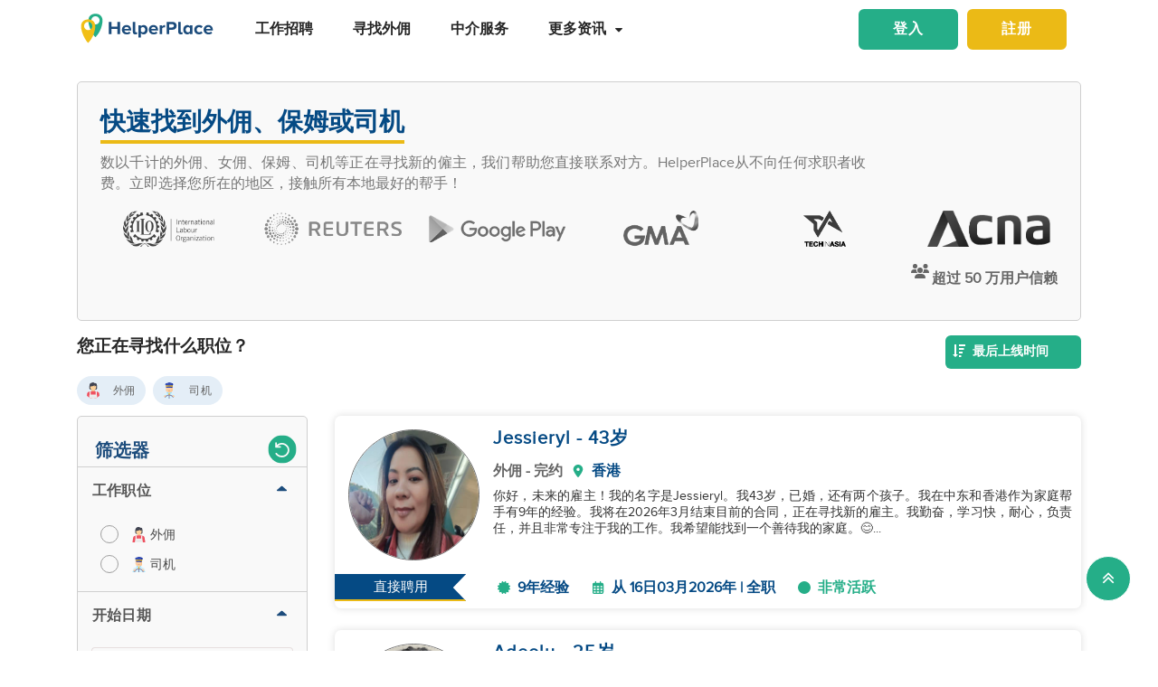

--- FILE ---
content_type: text/html; charset=utf-8
request_url: https://www.helperplace.com/zh-cn/find-candidate?page=62
body_size: 55828
content:
<!DOCTYPE html><html dir="ltr" lang="zh-Hans"><head>
    <meta charset="utf-8">
    <title>寻找家庭佣工、女佣和司机的候选人 - 2026年-02月    P62</title>
    <script type="application/ld+json">{"@type":"Organization","address": {"@type": "PostalAddress","addressLocality": "Yau Tong","postalCode": "0000","streetAddress": "Sunray Industrial Centre, Room Q, Unit 4, 2/F, 610 Cha Kwo Ling Rd"},"url":"https://www.helperplace.com","name":"HelperPlace - Find Domestic Helpers, Maids & Drivers","sameAs":[],"legalName":"HelperPlace Limited","alternateName":["Helperplace","Helper place"],"logo":"https://cdn.helperplace.com/web-asset/images/Just_logo.png","contactPoint":[{"@type":"ContactPoint","telephone":"+85255057015","contactType":"customer service","availableLanguage":["English","Cantonese"]}],"@context":"http://schema.org"}</script>
    <base href="/">
    <meta name="viewport" content="width=device-width, initial-scale=1 user-scalable=no">
    <link rel="preconnect" href="https://cdn.helperplace.com">
    <link rel="preload" href="https://cdn.helperplace.com/web-asset/fonts/proximanova-regular-webfont.woff" as="font" type="font/woff2" crossorigin="">

    <style>
        @font-face {
            font-family: 'FontAwesome';
            src: url("https://cdn.helperplace.com/web-asset/fonts/fontawesome-webfont.eot?v=4.7.0");
            src: url("https://cdn.helperplace.com/web-asset/fonts/fontawesome-webfont.eot?#iefix&v=4.7.0") format("embedded-opentype"), url("https://cdn.helperplace.com/web-asset/fonts/fontawesome-webfont.woff2?v=4.7.0") format("woff2"), url("https://cdn.helperplace.com/web-asset/fonts/fontawesome-webfont.woff?v=4.7.0") format("woff"), url("https://cdn.helperplace.com/web-asset/fonts/fontawesome-webfont.ttf?v=4.7.0") format("truetype"), url("https://cdn.helperplace.com/web-asset/fonts/fontawesome-webfont.svg?v=4.7.0#fontawesomeregular") format("svg");
            font-weight: normal;
            font-style: normal;
            font-display: swap;
        }

        @font-face {
            font-family: "proxima_nova_rgregular";
            src: url("https://cdn.helperplace.com/web-asset/fonts/proximanova-regular-webfont.woff") format("woff"),
                url("https://cdn.helperplace.com/web-asset/fonts/proximanova-regular-webfont.ttf") format("truetype");
            font-weight: normal;
            font-style: normal;
            font-display: swap;
        }

        @font-face {
            font-family: "proxima_nova_rgbold";
            src: url("https://cdn.helperplace.com/web-asset/fonts/proximanova-bold-webfont.woff") format("woff"),
                url("https://cdn.helperplace.com/web-asset/fonts/proximanova-bold-webfont.ttf") format("truetype");
            font-weight: normal;
            font-style: normal;
            font-display: swap;
        }
    </style>
    <link rel="icon" type="image/x-icon" href="favicon.ico">
    <!-- <link rel="stylesheet" href="/assets/images/icon/icon.css"> -->
    <link rel="manifest" href="./manifest.json">

<link rel="stylesheet" href="styles-VFVFWGFL.css"><style ng-app-id="serverApp">[_nghost-serverApp-c2966992440]  .home header{position:absolute}[_nghost-serverApp-c2966992440]  .home header.sticky{position:fixed}[_nghost-serverApp-c2966992440]     .description_tag p{margin-bottom:15px!important}[_nghost-serverApp-c2966992440]     .description_tag ul{list-style-type:disc;margin-bottom:15px!important}</style><style ng-app-id="serverApp">[_nghost-serverApp-c1704746407]  header{padding:5px 0}@media only screen and (max-width: 575px){[_nghost-serverApp-c1704746407]  header{padding:5px 0}}[_nghost-serverApp-c1704746407]  header img{width:100%;height:auto}[_nghost-serverApp-c1704746407]  header img.brand-logo{max-width:180px}[_nghost-serverApp-c1704746407]  header nav ul ul{z-index:8}[_nghost-serverApp-c1704746407]  header nav ul li a{font-size:calc(14px + 3 * (100vw - 300px) / 1620)!important;font-weight:600;line-height:1;line-height:normal;padding:15px 18px;color:#262626}[_nghost-serverApp-c1704746407]  header nav ul li a:hover{color:#054a84}@media (max-width: 1200px){[_nghost-serverApp-c1704746407]  header nav ul li a{padding:15px 10px}}[_nghost-serverApp-c1704746407]  header .d-inline-block{align-items:center;justify-content:center}@media (max-width: 986px){[_nghost-serverApp-c1704746407]  header nav.custom-nav{height:55px}}@media (min-width: 992px){[_nghost-serverApp-c1704746407]  header nav.custom-nav{height:55px}}[_nghost-serverApp-c1704746407]  header .custom-app-menu{width:100%}header.sticky[_ngcontent-serverApp-c1704746407]{background:#fffffffc;box-shadow:0 3px 12px #00000014;position:fixed;top:0;height:auto;width:100%;transition:all .5s;padding:5px 0}header.sticky[_ngcontent-serverApp-c1704746407]   img[_ngcontent-serverApp-c1704746407]{max-width:50%;min-width:50%;height:auto;transition:width 2s}@media screen{header.sticky[_ngcontent-serverApp-c1704746407]   img[_ngcontent-serverApp-c1704746407]{max-width:80%}}header.sticky[_ngcontent-serverApp-c1704746407]   img.brand-logo[_ngcontent-serverApp-c1704746407]{max-width:180px}.animated[_ngcontent-serverApp-c1704746407]{transition:height 1s}header[_ngcontent-serverApp-c1704746407]   .responsive-btn[_ngcontent-serverApp-c1704746407]   i[_ngcontent-serverApp-c1704746407]{color:#020202!important}.social_left_sticky[_ngcontent-serverApp-c1704746407]   a[_ngcontent-serverApp-c1704746407]{text-decoration:none;vertical-align:middle;text-align:left;line-height:3}.social_left_sticky[_ngcontent-serverApp-c1704746407]   p[_ngcontent-serverApp-c1704746407]{color:#fff;position:relative;left:0;padding:0 0 0 10px;line-height:38px;font-family:Roboto,Helvetica Neue,sans-serif}.social_left_sticky[_ngcontent-serverApp-c1704746407]   #sidebar[_ngcontent-serverApp-c1704746407]{height:250px;width:10px;position:fixed;padding:10px;margin-left:10px}.social_left_sticky[_ngcontent-serverApp-c1704746407]   .social[_ngcontent-serverApp-c1704746407]{margin-left:0;width:230px;height:30px;line-height:30px;padding:0;display:inline-table;height:0px;background-color:#808080ed;-moz-transition-property:margin-left;-moz-transition-duration:.2s;-moz-transition-delay:.2s;-ms-transition-property:margin-left;-ms-transition-duration:.2s;-ms-transition-delay:.2s;-o-transition-property:margin-left;-o-transition-duration:.2s;-o-transition-delay:.2s;-webkit-transition-property:margin-left;-webkit-transition-duration:.2s;-webkit-transition-delay:.2s;box-shadow:0 0 6px #3e3d3d;cursor:pointer}.social_left_sticky[_ngcontent-serverApp-c1704746407]   .social[_ngcontent-serverApp-c1704746407]:hover{margin-left:-30px;width:230px;background-color:#054a84}.popup-button-main[_ngcontent-serverApp-c1704746407]{margin-left:15px}.signup-link[_ngcontent-serverApp-c1704746407]:hover{color:#054a84}@media (max-width: 767px){.mob_col_11_10[_ngcontent-serverApp-c1704746407]{flex:0 0 65.666667%;max-width:65.666667%!important;text-align:end}}@media (max-width: 991px){.mob_col_11_10[_ngcontent-serverApp-c1704746407]{flex:0 0 65.666667%;max-width:65.666667%!important;text-align:end}}@media (max-width: 1200px){.mob_col_11_10[_ngcontent-serverApp-c1704746407]{flex:0 0 80%;max-width:80%!important;text-align:end}}@media (max-width: 986px){.helper-logo[_ngcontent-serverApp-c1704746407]{z-index:0;position:absolute;margin-left:auto;margin-right:auto;left:0;right:30px;text-align:center;top:4px!important}.img-fluid[_ngcontent-serverApp-c1704746407]{min-width:0px!important}}</style><style ng-app-id="serverApp">.dropdown_menu_color[_ngcontent-serverApp-c2663693907]{color:#121212}.dropdown_menu_color[_ngcontent-serverApp-c2663693907]:hover{color:#077556!important}.bg-dark[_ngcontent-serverApp-c2663693907]{background:#25ae88!important;color:#fff!important}.popup-button-main[_ngcontent-serverApp-c2663693907]{margin-left:10px;float:right;margin-top:3px}@media screen and (max-width: 991px){.popup-button-main[_ngcontent-serverApp-c2663693907]{width:50%;display:inline-block;margin:0;padding:0 10px}}.popup-button-main[_ngcontent-serverApp-c2663693907]   a[_ngcontent-serverApp-c2663693907]{padding:10px}.popup-button-main[_ngcontent-serverApp-c2663693907]   a.popup-button-register[_ngcontent-serverApp-c2663693907]{border:2px solid #ebba16;border-radius:6px;background-color:#ebba16;color:#fff;letter-spacing:1px;width:110px;text-align:center;float:left}.popup-button-main[_ngcontent-serverApp-c2663693907]   a.popup-button-login[_ngcontent-serverApp-c2663693907]{border:2px solid #25ae88;border-radius:6px;background-color:#25ae88;color:#fff;letter-spacing:1px;width:110px;text-align:center;float:right}.alert-dismissible[_ngcontent-serverApp-c2663693907]   .close[_ngcontent-serverApp-c2663693907]{position:absolute;top:0;right:0;padding:.75rem 1.25rem;color:inherit;background:transparent}.alert-dismissible[_ngcontent-serverApp-c2663693907]   .close[_ngcontent-serverApp-c2663693907]:focus{outline:none}.has-badge[data-count][_ngcontent-serverApp-c2663693907]:after{position:absolute;right:0%;top:-20%;width:16px;height:16px;line-height:17px;content:attr(data-count);font-size:40%;border-radius:50%;color:#fff;background:#ff0000d9;text-align:center}@media only screen and (max-width: 991px){.has-badge[data-count][_ngcontent-serverApp-c2663693907]:after{right:-10%;top:-75%;font-size:65%}}.fa-stack[_ngcontent-serverApp-c2663693907]{margin:0 -.5em 1.7em;padding:1em}.fa-stack[_ngcontent-serverApp-c2663693907]   i[_ngcontent-serverApp-c2663693907]{color:#054a84!important}.notification-window[_ngcontent-serverApp-c2663693907]{position:absolute;top:60px;right:0;background:#fff;height:auto;width:auto;display:table;border:1px solid #f3f3f3;border-radius:7px;z-index:8;box-shadow:.5px 1.5px 6px 1px #cfcfcf}.notification-window[_ngcontent-serverApp-c2663693907]   .notification-header[_ngcontent-serverApp-c2663693907]{text-align:left;border-bottom:2px solid #eee}.notification-window[_ngcontent-serverApp-c2663693907]   .notification-header[_ngcontent-serverApp-c2663693907]   .notification-title[_ngcontent-serverApp-c2663693907]{text-align:left;display:inline-block;padding:5px 10px;font-size:calc(14px + 3 * (100vw - 300px) / 1620)!important;color:#054a84;font-weight:700}.notification-window[_ngcontent-serverApp-c2663693907]   .notification-header[_ngcontent-serverApp-c2663693907]   button[_ngcontent-serverApp-c2663693907]{color:#aaa;font-size:calc(13px + 3 * (100vw - 300px) / 1620)!important;line-height:26px}.notification-window[_ngcontent-serverApp-c2663693907]   .list-group[_ngcontent-serverApp-c2663693907]{clear:both;height:300px;overflow-y:auto;width:400px;margin-bottom:5px}@media screen and (max-width: 500px){.notification-window[_ngcontent-serverApp-c2663693907]   .list-group[_ngcontent-serverApp-c2663693907]{width:300px}}@media screen and (max-width: 360px){.notification-window[_ngcontent-serverApp-c2663693907]   .list-group[_ngcontent-serverApp-c2663693907]{width:275px}}.notification-window[_ngcontent-serverApp-c2663693907]   .list-group[_ngcontent-serverApp-c2663693907]   .list-group-item[_ngcontent-serverApp-c2663693907]{text-align:left;border:0;border-radius:0;border-bottom:1px solid #eee}.notification-window[_ngcontent-serverApp-c2663693907]   .list-group[_ngcontent-serverApp-c2663693907]   .list-group-item[_ngcontent-serverApp-c2663693907]   h5[_ngcontent-serverApp-c2663693907]{font-size:calc(14px + 3 * (100vw - 300px) / 1620)!important;margin-bottom:2px;color:#262626;display:-webkit-box;-webkit-line-clamp:2;-webkit-box-orient:vertical;overflow:hidden;text-overflow:ellipsis}.notification-window[_ngcontent-serverApp-c2663693907]   .list-group[_ngcontent-serverApp-c2663693907]   .list-group-item[_ngcontent-serverApp-c2663693907]   p[_ngcontent-serverApp-c2663693907]{font-size:calc(12px + 3 * (100vw - 300px) / 1620)!important;text-transform:none;margin:0 0 5px;line-height:normal;color:#999;text-align:justify;display:-webkit-box;-webkit-line-clamp:3;-webkit-box-orient:vertical;overflow:hidden;text-overflow:ellipsis}.notification-window[_ngcontent-serverApp-c2663693907]   .list-group[_ngcontent-serverApp-c2663693907]   .list-group-item[_ngcontent-serverApp-c2663693907]   small[_ngcontent-serverApp-c2663693907]{text-transform:initial;font-size:calc(10px + 3 * (100vw - 300px) / 1620)!important;color:#999}.notification-window[_ngcontent-serverApp-c2663693907]   .list-group[_ngcontent-serverApp-c2663693907]   .list-group-item.notification-unread[_ngcontent-serverApp-c2663693907]{background-color:#f8f9fa}.notification-window[_ngcontent-serverApp-c2663693907]   .list-group[_ngcontent-serverApp-c2663693907]   .list-group-item.notification-unread[_ngcontent-serverApp-c2663693907]   h5[_ngcontent-serverApp-c2663693907], .notification-window[_ngcontent-serverApp-c2663693907]   .list-group[_ngcontent-serverApp-c2663693907]   .list-group-item.notification-unread[_ngcontent-serverApp-c2663693907]   p[_ngcontent-serverApp-c2663693907], .notification-window[_ngcontent-serverApp-c2663693907]   .list-group[_ngcontent-serverApp-c2663693907]   .list-group-item.notification-unread[_ngcontent-serverApp-c2663693907]   small[_ngcontent-serverApp-c2663693907]{font-weight:700}.notification-window[_ngcontent-serverApp-c2663693907]   .list-group[_ngcontent-serverApp-c2663693907]   button[_ngcontent-serverApp-c2663693907]{color:#aaa;font-size:calc(13px + 3 * (100vw - 300px) / 1620)!important;line-height:26px}#notification-icon[_ngcontent-serverApp-c2663693907]{cursor:pointer}.mt_1_c[_ngcontent-serverApp-c2663693907]{margin-top:.75rem}@media screen and (max-width: 767px){.mt_1_c[_ngcontent-serverApp-c2663693907]{margin-top:.25rem}}.navbar[_ngcontent-serverApp-c2663693907]   .custom-min-menu[_ngcontent-serverApp-c2663693907]{width:100%;text-align:left}.custom-login-menu[_ngcontent-serverApp-c2663693907]{float:right}@media screen and (max-width: 991px){.custom-login-menu[_ngcontent-serverApp-c2663693907]{float:none}}.custom-menu-icon[_ngcontent-serverApp-c2663693907]{padding:12px 0;color:#054a84;font-size:calc(20px + 3 * (100vw - 300px) / 1620)!important;font-weight:600}.custom-menu-icon[_ngcontent-serverApp-c2663693907]   span[_ngcontent-serverApp-c2663693907]{padding:0 5px;cursor:pointer;position:relative}@media screen and (max-width: 991px){.custom-menu-icon[_ngcontent-serverApp-c2663693907]{display:none}}.navbar[_ngcontent-serverApp-c2663693907]   .custom-mobile-inner-header[_ngcontent-serverApp-c2663693907]{padding:10px;float:none}.navbar[_ngcontent-serverApp-c2663693907]   .custom-mobile-inner-header[_ngcontent-serverApp-c2663693907]   .custom-mobile-logo[_ngcontent-serverApp-c2663693907]{max-width:150px}.navbar[_ngcontent-serverApp-c2663693907]   .custom-mobile-inner-header[_ngcontent-serverApp-c2663693907]   .custom-back-button[_ngcontent-serverApp-c2663693907]{float:right;cursor:pointer;padding:10px}.overlay-sidebar-header.overlay-sidebar-header-open[_ngcontent-serverApp-c2663693907]{z-index:8}.custom-scroll[_ngcontent-serverApp-c2663693907]   .list-group[_ngcontent-serverApp-c2663693907]{scrollbar-color:#aaa #e3e3e3;scrollbar-width:thin}.custom-scroll[_ngcontent-serverApp-c2663693907]   [_ngcontent-serverApp-c2663693907]::-webkit-scrollbar{width:8px;background-color:#e3e3e3;border-radius:25px}.custom-scroll[_ngcontent-serverApp-c2663693907]   [_ngcontent-serverApp-c2663693907]::-webkit-scrollbar-thumb{background-image:linear-gradient(#aaaaaaeb,#aaa);border-radius:25px}.region[_ngcontent-serverApp-c2663693907]   .form-group[_ngcontent-serverApp-c2663693907]   input[_ngcontent-serverApp-c2663693907]{width:auto!important}.modal-header[_ngcontent-serverApp-c2663693907]{padding:1rem;background:#fff}.nav-pills[_ngcontent-serverApp-c2663693907]   .nav-link[_ngcontent-serverApp-c2663693907]{font-size:20px!important}.welcome-modal[_ngcontent-serverApp-c2663693907]   .close[_ngcontent-serverApp-c2663693907]{position:absolute;right:5px;top:5px;background:#f5f5f5;opacity:1!important;color:#666;z-index:2;margin:0;padding:0 5px;border-radius:50%;border:1px solid #666}.welcome-modal[_ngcontent-serverApp-c2663693907]   .modal-header[_ngcontent-serverApp-c2663693907]{padding:0;border:0}.welcome-popup[_ngcontent-serverApp-c2663693907]{min-height:400px;padding:0}.welcome-popup[_ngcontent-serverApp-c2663693907]   .img-container[_ngcontent-serverApp-c2663693907]{height:200px;overflow:hidden;border-top-right-radius:.2rem;border-top-left-radius:.2rem}.welcome-popup[_ngcontent-serverApp-c2663693907]   .container-fluid[_ngcontent-serverApp-c2663693907]{height:200px;display:flex;flex-direction:column;padding:1rem}.welcome-popup[_ngcontent-serverApp-c2663693907]   .container-fluid[_ngcontent-serverApp-c2663693907]   h3[_ngcontent-serverApp-c2663693907]{font-weight:700;font-size:calc(20px + 3 * (100vw - 300px) / 1620)}.welcome-popup[_ngcontent-serverApp-c2663693907]   .container-fluid[_ngcontent-serverApp-c2663693907]   p[_ngcontent-serverApp-c2663693907]{font-size:calc(12px + 3 * (100vw - 300px) / 1620);margin-top:auto}.welcome-popup[_ngcontent-serverApp-c2663693907]   .container-fluid[_ngcontent-serverApp-c2663693907]   .action-buttons[_ngcontent-serverApp-c2663693907]{margin-top:auto;margin-bottom:auto}.welcome-popup[_ngcontent-serverApp-c2663693907]   .container-fluid[_ngcontent-serverApp-c2663693907]   .action-buttons[_ngcontent-serverApp-c2663693907]   .btn-yellow[_ngcontent-serverApp-c2663693907]{color:#fff;background-color:#ebba16;border-color:#ebba16;width:155px}.welcome-popup[_ngcontent-serverApp-c2663693907]   .container-fluid[_ngcontent-serverApp-c2663693907]   .action-buttons[_ngcontent-serverApp-c2663693907]   .btn-green[_ngcontent-serverApp-c2663693907]{color:#fff;background-color:#25ae88;border-color:#25ae88;width:155px}.region-country-list[_ngcontent-serverApp-c2663693907]   span[_ngcontent-serverApp-c2663693907]{border:none;padding:0;font-size:13px;font-weight:300;color:#505050;display:inline-block;margin:3px auto}.region-country-list[_ngcontent-serverApp-c2663693907]   span[_ngcontent-serverApp-c2663693907]   .flag.id[_ngcontent-serverApp-c2663693907]{background-position:-16px -528px}.region-country-list[_ngcontent-serverApp-c2663693907]   span[_ngcontent-serverApp-c2663693907]   img.fnone[_ngcontent-serverApp-c2663693907]{float:none;width:17.5%;height:auto}.region-country-list[_ngcontent-serverApp-c2663693907]   span[_ngcontent-serverApp-c2663693907]   img[_ngcontent-serverApp-c2663693907]{border:1px solid #ccc;border-radius:50%;width:20px!important;vertical-align:bottom}.report-modal[_ngcontent-serverApp-c2663693907]   .confirm-buttons[_ngcontent-serverApp-c2663693907]{clear:both}.agency-contact-form-modal[_ngcontent-serverApp-c2663693907]   .modal-body[_ngcontent-serverApp-c2663693907]{width:100%;margin:0 auto;padding:4% 5%;border-radius:5px}.agency-contact-form-modal[_ngcontent-serverApp-c2663693907]   .modal-body[_ngcontent-serverApp-c2663693907]   .agency-contant-mobileNo[_ngcontent-serverApp-c2663693907]{margin-bottom:15px!important}.agency-contact-form-modal[_ngcontent-serverApp-c2663693907]   .modal-body[_ngcontent-serverApp-c2663693907]   .example-container[_ngcontent-serverApp-c2663693907]{padding:0 10px 0 0}@media screen and (max-width: 767px){.agency-contact-form-modal[_ngcontent-serverApp-c2663693907]   .modal-body[_ngcontent-serverApp-c2663693907]{width:95%}}.agency-contact-form-modal[_ngcontent-serverApp-c2663693907]   .example-full-width[_ngcontent-serverApp-c2663693907]{width:100%}@media screen and (max-width: 767px){.extra-padding-bottom-mobile[_ngcontent-serverApp-c2663693907]{margin-bottom:5rem}}@media screen and (min-width: 999px){.cstm_length[_ngcontent-serverApp-c2663693907]{white-space:nowrap;overflow:hidden;text-overflow:ellipsis;max-width:191px}}.follow-social[_ngcontent-serverApp-c2663693907]{display:-webkit-inline-box;padding:20px}.socials-lists[_ngcontent-serverApp-c2663693907]   ul[_ngcontent-serverApp-c2663693907]   li[_ngcontent-serverApp-c2663693907]{padding:0 25px}.top-10[_ngcontent-serverApp-c2663693907]{margin-top:10px;text-align:center}.socials-lists[_ngcontent-serverApp-c2663693907]{margin:auto;width:55%}.p-5[_ngcontent-serverApp-c2663693907]{padding:10px 0!important}.cstm-menu-ar[_ngcontent-serverApp-c2663693907]{right:-100px}@media only screen and (min-width: 991px){.name-menu[_ngcontent-serverApp-c2663693907]{float:right}}.logout[_ngcontent-serverApp-c2663693907]{position:relative!important;right:57px!important}.fa-bars[_ngcontent-serverApp-c2663693907]:before, .fa-navicon[_ngcontent-serverApp-c2663693907]:before, .fa-reorder[_ngcontent-serverApp-c2663693907]:before{position:absolute!important;top:2px!important;width:250%!important;height:200%!important}.mobile-nav[_ngcontent-serverApp-c2663693907]{display:flex!important;flex-direction:row;align-items:center;width:100%;justify-content:space-between}.custom-mobile-view[_ngcontent-serverApp-c2663693907]{width:44px}.sign-up[_ngcontent-serverApp-c2663693907]{font-size:1.1rem!important;font-weight:600}.sign-in[_ngcontent-serverApp-c2663693907]{color:#25ae88;cursor:pointer}.sign-up[_ngcontent-serverApp-c2663693907]{color:#ebba16;cursor:pointer}.not-mobile-view[_ngcontent-serverApp-c2663693907]{display:block}.sign-up[_ngcontent-serverApp-c2663693907]   .popup-button-login[_ngcontent-serverApp-c2663693907], .sign-up[_ngcontent-serverApp-c2663693907]   .popup-button-register[_ngcontent-serverApp-c2663693907]{font-weight:600!important;font-size:15px!important}@media (max-width: 986px){.view-mobile[_ngcontent-serverApp-c2663693907]{display:block}.not-mobile-view[_ngcontent-serverApp-c2663693907]{display:none}}@media (max-width: 986px){.responsive-btn[_ngcontent-serverApp-c2663693907]{float:left}.header[_ngcontent-serverApp-c2663693907]   nav[_ngcontent-serverApp-c2663693907]{justify-content:center!important}.notification-icon[_ngcontent-serverApp-c2663693907]{z-index:0;position:absolute;margin-left:auto;margin-right:auto;left:0;right:0;text-align:end}.line[_ngcontent-serverApp-c2663693907]{border:1px solid #dddddd}}@media (min-width: 991px){.shadow-menu[_ngcontent-serverApp-c2663693907]{box-shadow:0 5px 5px #0003!important}}@media (max-width: 991px){.notification-icon[_ngcontent-serverApp-c2663693907]{height:0px!important}}.notification-icon[_ngcontent-serverApp-c2663693907]{z-index:0}[_nghost-serverApp-c2663693907]     .icons{fill:#054a84!important}@media (max-width: 367px){.btn-position[_ngcontent-serverApp-c2663693907]{margin-top:6px!important;margin-right:9px!important}}.icon-size[_ngcontent-serverApp-c2663693907]{transform:scale(.9)!important}.menu-mat-icon[_ngcontent-serverApp-c2663693907]   .mat-icon[_ngcontent-serverApp-c2663693907]{position:relative!important;top:0!important;height:19px!important}</style><style ng-app-id="serverApp">.bg-primary[_ngcontent-serverApp-c4137702988]{background:#054a84!important;color:#fff}.h3_custom[_ngcontent-serverApp-c4137702988]{margin:15px 0 10px!important}h3[_ngcontent-serverApp-c4137702988]{margin:10px 0 5px}a[_ngcontent-serverApp-c4137702988]{color:#25ae88}p[_ngcontent-serverApp-c4137702988]{text-align:justify;margin:2px 0}.header_2[_ngcontent-serverApp-c4137702988]{font-weight:500;margin:0 auto!important;line-height:1.2;color:#464646}.collection-filter-block[_ngcontent-serverApp-c4137702988]{padding:0 15px 15px;overflow:visible;border:none}.blog-sidebar[_ngcontent-serverApp-c4137702988]{overflow:visible}.agency[_ngcontent-serverApp-c4137702988]   h1[_ngcontent-serverApp-c4137702988]{font-weight:500}.extra_details_bottom[_ngcontent-serverApp-c4137702988]   h3[_ngcontent-serverApp-c4137702988], .extra_details_bottom[_ngcontent-serverApp-c4137702988]   h2[_ngcontent-serverApp-c4137702988]{margin:10px auto 14px}.extra_details_bottom[_ngcontent-serverApp-c4137702988]   h4[_ngcontent-serverApp-c4137702988]{margin:10px auto 8px}.extra_details_bottom[_ngcontent-serverApp-c4137702988]   p[_ngcontent-serverApp-c4137702988]{margin:6px auto 4px}.product-wrapper-grid[_ngcontent-serverApp-c4137702988]   .col-12_padding_Set[_ngcontent-serverApp-c4137702988]{padding-right:5px;padding-left:5px}@media screen and (max-width: 374px){.mb-3[_ngcontent-serverApp-c4137702988], .my-3[_ngcontent-serverApp-c4137702988]{margin-bottom:.55rem!important}.mt-3[_ngcontent-serverApp-c4137702988], .my-3[_ngcontent-serverApp-c4137702988]{margin-top:.55rem!important}}.filter-sort-bar[_ngcontent-serverApp-c4137702988]{display:flex;justify-content:space-between;align-items:center;margin-bottom:15px}.filter-sort-bar[_ngcontent-serverApp-c4137702988]   .filter-main-btn[_ngcontent-serverApp-c4137702988]   a[_ngcontent-serverApp-c4137702988]{color:#fff!important;background-color:#054a84;font-weight:700}@media screen and (min-width: 992px){.filter-sort-bar[_ngcontent-serverApp-c4137702988]{justify-content:flex-end}}.c-res-job-booster[_ngcontent-serverApp-c4137702988]{display:flex;align-items:center}@media screen and (max-width: 768px){.c-filter-bar[_ngcontent-serverApp-c4137702988]{display:flex;justify-content:space-between}.filter-sort-bar[_ngcontent-serverApp-c4137702988]   .filter-main-btn[_ngcontent-serverApp-c4137702988]{text-align:left}.c-res-job-booster[_ngcontent-serverApp-c4137702988]{display:flex;flex-direction:column;align-items:flex-end}}[_nghost-serverApp-c4137702988]     .description_tag a{color:#25ae88!important;text-decoration:none!important;font-size:calc(16px + 2 * (100vw - 300px) / 1620)!important}.no-found[_ngcontent-serverApp-c4137702988]{margin-bottom:300px}.res-customer-logo[_ngcontent-serverApp-c4137702988]   .customer-logo[_ngcontent-serverApp-c4137702988]{text-align:center;height:60px;display:flex;justify-content:center;align-items:center}.res-customer-logo[_ngcontent-serverApp-c4137702988]   .customer-logo[_ngcontent-serverApp-c4137702988]   img[_ngcontent-serverApp-c4137702988]{max-height:40px;filter:grayscale(100%);transition:.2s}.res-customer-logo[_ngcontent-serverApp-c4137702988]   .customer-logo[_ngcontent-serverApp-c4137702988]   img[_ngcontent-serverApp-c4137702988]:hover{filter:grayscale(0%)}@media screen and (max-width: 767px){.res-customer-logo[_ngcontent-serverApp-c4137702988]{flex:0 0 50%;max-width:50%}}.h5_label[_ngcontent-serverApp-c4137702988]{font-size:calc(14px + 3 * (100vw - 300px) / 1620)!important;font-weight:700;padding-bottom:5px;display:inline-block;margin-right:5px;margin-left:5px;color:#054a84}.custom_h2[_ngcontent-serverApp-c4137702988]{display:inline-block;font-size:calc(14px + 3 * (100vw - 300px) / 1620)!important;font-weight:700;color:inherit;margin:10px 0 5px;line-height:1.4;font-family:proxima_nova_rgregular,Helvetica Neue,Helvetica,Arial,sans-serif;text-transform:initial}.center-pagination[_ngcontent-serverApp-c4137702988]{display:flex;justify-content:center}.top-banner-wrapper[_ngcontent-serverApp-c4137702988]{min-height:265px}@media screen and (max-width: 575px){.top-banner-wrapper[_ngcontent-serverApp-c4137702988]{min-height:365px}}.top-banner-wrapper[_ngcontent-serverApp-c4137702988]{border:1px solid #cfcfcf!important}.skelton-loader[_ngcontent-serverApp-c4137702988]   .product-box-container[_ngcontent-serverApp-c4137702988]{box-shadow:0 0 8px #ddd;border-radius:7px;overflow:hidden;height:213px}@media screen and (max-width: 767px){.skelton-loader[_ngcontent-serverApp-c4137702988]   .product-box-container[_ngcontent-serverApp-c4137702988]{height:146px}}.skelton-loader[_ngcontent-serverApp-c4137702988]   .product-box[_ngcontent-serverApp-c4137702988]{overflow:hidden;margin-top:0!important;display:flex!important;padding:0!important}.skelton-loader[_ngcontent-serverApp-c4137702988]   .product-box[_ngcontent-serverApp-c4137702988]   .custom_front_rsume_image[_ngcontent-serverApp-c4137702988]{overflow:hidden;height:145px;width:145px;margin:15px 5px 15px 15px}@media screen and (max-width: 767px){.skelton-loader[_ngcontent-serverApp-c4137702988]   .product-box[_ngcontent-serverApp-c4137702988]   .custom_front_rsume_image[_ngcontent-serverApp-c4137702988]{width:85px;height:85px;margin:12px 2px 12px 12px}}@media screen and (max-width: 767px){.skelton-loader[_ngcontent-serverApp-c4137702988]   .product-box[_ngcontent-serverApp-c4137702988]   .web-skelton[_ngcontent-serverApp-c4137702988]{display:none}}@media screen and (min-width: 767px){.skelton-loader[_ngcontent-serverApp-c4137702988]   .product-box[_ngcontent-serverApp-c4137702988]   .mobile-skelton[_ngcontent-serverApp-c4137702988]{display:none}}[_nghost-serverApp-c4137702988]   .filters[_ngcontent-serverApp-c4137702988]   .icons[_ngcontent-serverApp-c4137702988]{fill:#fff!important}[_nghost-serverApp-c4137702988]     .users-icon .icons{width:23px!important;fill:#666!important}</style><style ng-app-id="serverApp">.clear-filters[_ngcontent-serverApp-c1023098279]     .mat-mdc-standard-chip:not(.mdc-evolution-chip--disabled){background-color:#ebebeb!important}.clear-filters[_ngcontent-serverApp-c1023098279]     .more-options .mat-mdc-standard-chip:not(.mdc-evolution-chip--disabled) .mdc-evolution-chip__text-label{color:#636363!important;font-weight:0!important}.clear-filters[_ngcontent-serverApp-c1023098279]     .mat-mdc-standard-chip:not(.mdc-evolution-chip--disabled) .mdc-evolution-chip__text-label{font-size:12px!important;color:#636363!important;font-weight:400!important}.filter-container[_ngcontent-serverApp-c1023098279]{position:relative}.filter-container[_ngcontent-serverApp-c1023098279]   .filter-layer[_ngcontent-serverApp-c1023098279]   .label-filter[_ngcontent-serverApp-c1023098279]{display:block;margin-bottom:10px;font-weight:600}.filter-container[_ngcontent-serverApp-c1023098279]   .filter-layer[_ngcontent-serverApp-c1023098279]   mat-chip-set[_ngcontent-serverApp-c1023098279]{display:flex;flex-wrap:wrap;gap:8px}@media screen and (max-width: 991px){.filter-container[_ngcontent-serverApp-c1023098279]   .filter-layer[_ngcontent-serverApp-c1023098279]   .label-filter[_ngcontent-serverApp-c1023098279]{font-size:16px;margin-top:16px;margin-bottom:5px}}.filter-container[_ngcontent-serverApp-c1023098279]   .scroll-arrows[_ngcontent-serverApp-c1023098279]{position:absolute;top:50%;transform:translateY(-50%);width:25px;height:25px;background:#fff;border:1px solid #ddd;border-radius:50%;cursor:pointer;z-index:1;display:flex;align-items:center;justify-content:center}.filter-container[_ngcontent-serverApp-c1023098279]   .scroll-arrows.left[_ngcontent-serverApp-c1023098279]{left:-7}.filter-container[_ngcontent-serverApp-c1023098279]   .scroll-arrows.right[_ngcontent-serverApp-c1023098279]{right:0}.filter-container[_ngcontent-serverApp-c1023098279]     .mat-mdc-chip-set .mdc-evolution-chip-set__chips{display:flex!important;flex-wrap:nowrap!important;overflow-x:auto!important;scroll-behavior:smooth;-ms-overflow-style:none}.filter-container[_ngcontent-serverApp-c1023098279]     .mat-mdc-chip-set .mdc-evolution-chip-set__chips::-webkit-scrollbar{display:none}.filter-container[_ngcontent-serverApp-c1023098279]   .arrow-icon[_ngcontent-serverApp-c1023098279]{transform:scale(2.5)}.filter-container[_ngcontent-serverApp-c1023098279]   .label-filter[_ngcontent-serverApp-c1023098279]{color:#262626;font-size:19px;font-weight:600}.filter-container[_ngcontent-serverApp-c1023098279]     .mat-mdc-standard-chip:not(.mdc-evolution-chip--disabled){background-color:#e4eef7!important}.filter-container[_ngcontent-serverApp-c1023098279]     .mat-mdc-standard-chip:not(.mdc-evolution-chip--disabled) .mdc-evolution-chip__text-label{color:#636363!important;font-weight:400!important}.filter-container[_ngcontent-serverApp-c1023098279]     .mat-mdc-standard-chip:not(.mdc-evolution-chip--disabled) .mdc-evolution-chip__text-label{font-size:12px!important;font-weight:400!important}.filter-container[_ngcontent-serverApp-c1023098279]     .mat-mdc-chip-set .mdc-evolution-chip-set__chips{min-width:auto!important}.filter-container[_ngcontent-serverApp-c1023098279]     .mdc-evolution-chip__action--presentational{cursor:pointer!important}.filter-container[_ngcontent-serverApp-c1023098279]     .mat-menu-item{font-size:13px!important}.dropdown-btn[_ngcontent-serverApp-c1023098279]{position:relative;z-index:1;float:right}.dropdown-btn[_ngcontent-serverApp-c1023098279]   .dropbtn[_ngcontent-serverApp-c1023098279]{background-color:#25ae88;color:#fff;padding:8px;font-size:14px;font-weight:600;border:none;cursor:pointer;border-radius:6px;width:150px;text-align:justify}.dropdown-btn[_ngcontent-serverApp-c1023098279]   .dropdown[_ngcontent-serverApp-c1023098279]{position:relative;display:inline-block}.dropdown-btn[_ngcontent-serverApp-c1023098279]   .dropdown-content[_ngcontent-serverApp-c1023098279]{display:none;position:absolute;background-color:#f9f9f9;min-width:160px;box-shadow:0 8px 16px #0003;z-index:1}.dropdown-btn[_ngcontent-serverApp-c1023098279]   .dropdown-content[_ngcontent-serverApp-c1023098279]   .item[_ngcontent-serverApp-c1023098279]{color:#000;padding:12px 16px;text-decoration:none;display:block;cursor:pointer}.dropdown-btn[_ngcontent-serverApp-c1023098279]   .dropdown-content[_ngcontent-serverApp-c1023098279]   .item[_ngcontent-serverApp-c1023098279]:hover{background-color:#f1f1f1}.dropdown-btn[_ngcontent-serverApp-c1023098279]   .dropdown[_ngcontent-serverApp-c1023098279]:hover   .dropdown-content[_ngcontent-serverApp-c1023098279]{display:block}.filters-section[_ngcontent-serverApp-c1023098279]{display:flex;justify-content:space-between;align-items:center;margin-top:15px}@media screen and (max-width: 991px){.filters-section[_ngcontent-serverApp-c1023098279]{flex-direction:column-reverse;align-items:flex-start}}.mobile-filter-sort[_ngcontent-serverApp-c1023098279]{display:flex}.sort-filter[_ngcontent-serverApp-c1023098279]{width:100%;display:flex;justify-content:center;align-items:center;border:#cfcfcf 1px solid;padding:8px;cursor:pointer;background:#f9f9f9}.sort-filter[_ngcontent-serverApp-c1023098279]:first-child{border-top-left-radius:5px;border-bottom-left-radius:5px;border-right:none}.sort-filter[_ngcontent-serverApp-c1023098279]:last-child{border-top-right-radius:5px;border-bottom-right-radius:5px}.filter-chip-text[_ngcontent-serverApp-c1023098279]:hover{text-decoration-line:line-through;cursor:pointer}</style><style ng-app-id="serverApp">@charset "UTF-8";.dark[_ngcontent-serverApp-c3797273276]{color:#25ae88!important}primary[_ngcontent-serverApp-c3797273276]{color:#054a84}.bg-secondary[_ngcontent-serverApp-c3797273276]{background-color:#1f2023!important;color:#fff}.light[_ngcontent-serverApp-c3797273276]{color:#ebba16!important}.text-offwhite[_ngcontent-serverApp-c3797273276]{color:#ddd!important}.icon_social_color[_ngcontent-serverApp-c3797273276]{color:#1f2023;background:#fff}.android[_ngcontent-serverApp-c3797273276]:after{content:"\a0";display:inline-block;width:100%;height:35px;background-position:0% 0%;background-size:100% 200%;background-image:url(https://cdn.helperplace.com/web-asset/images/Android-App-Store-logos.png);padding:0}div.android[_ngcontent-serverApp-c3797273276]:after{max-width:18px;width:100%;height:0;padding:0 0 100%}.ios[_ngcontent-serverApp-c3797273276]:after{content:"\a0";display:inline-block;width:100%;height:35px;background-position:0% 98%;background-size:100% 200%;background-image:url(https://cdn.helperplace.com/web-asset/images/Android-App-Store-logos.png);padding:0}div.ios[_ngcontent-serverApp-c3797273276]:after{max-width:18px;width:100%;height:0;padding:0 0 100%}.resume[_ngcontent-serverApp-c3797273276]   p[_ngcontent-serverApp-c3797273276]{color:#fff!important;font-size:calc(12px + 2 * (100vw - 300px) / 1620)}.spacer_26[_ngcontent-serverApp-c3797273276]   li[_ngcontent-serverApp-c3797273276]{height:28px}.socials-lists[_ngcontent-serverApp-c3797273276]   ul[_ngcontent-serverApp-c3797273276]   li[_ngcontent-serverApp-c3797273276]{padding:0 10px 2%}.socials-lists[_ngcontent-serverApp-c3797273276]   ul[_ngcontent-serverApp-c3797273276]   li[_ngcontent-serverApp-c3797273276]   a[_ngcontent-serverApp-c3797273276]   i[_ngcontent-serverApp-c3797273276]{height:35px;width:35px}.rounded-top-lr[_ngcontent-serverApp-c3797273276]{border-top-left-radius:.35rem!important;border-top-right-radius:.35rem!important;border-bottom-left-radius:0!important;border-bottom-right-radius:0!important;background:#01ba00!important}.socials-horizontal[_ngcontent-serverApp-c3797273276]{align-items:center;justify-content:center}.store-div[_ngcontent-serverApp-c3797273276]   img[_ngcontent-serverApp-c3797273276]{margin:0 8px}@media (max-width: 1200px){.store-div[_ngcontent-serverApp-c3797273276]   img[_ngcontent-serverApp-c3797273276]{margin:0 5px}}@media (max-width: 992px){.store-div[_ngcontent-serverApp-c3797273276]   img[_ngcontent-serverApp-c3797273276]{margin:0 8px}}@media (max-width: 576px){.custom-text-align[_ngcontent-serverApp-c3797273276]{text-align:center}}.footer-logo[_ngcontent-serverApp-c3797273276]{max-width:200px;width:100%}.copyright-text[_ngcontent-serverApp-c3797273276], .copyright-text[_ngcontent-serverApp-c3797273276]   .text-offwhite[_ngcontent-serverApp-c3797273276]{font-size:11px!important}.desc-text[_ngcontent-serverApp-c3797273276]{font-size:14px!important}.socials-lists[_ngcontent-serverApp-c3797273276]   ul.socials-horizontal[_ngcontent-serverApp-c3797273276]{display:inline-flex!important}.region-lang[_ngcontent-serverApp-c3797273276]{display:flex;align-items:center;justify-content:start}.region-lang[_ngcontent-serverApp-c3797273276]   select[_ngcontent-serverApp-c3797273276]{color:#fff!important;background-color:transparent!important;border:0!important;height:30px!important;padding:2px 7px!important;-moz-appearance:none;-webkit-appearance:none;appearance:none}.region-lang[_ngcontent-serverApp-c3797273276]   select[_ngcontent-serverApp-c3797273276]   option[_ngcontent-serverApp-c3797273276]{color:#495057!important}@media (max-width: 575px){.region-lang[_ngcontent-serverApp-c3797273276]{justify-content:center}}.copyright-region[_ngcontent-serverApp-c3797273276]{align-items:center}@media (max-width: 992px){.copyright-region[_ngcontent-serverApp-c3797273276]{gap:10px}}.lang-section[_ngcontent-serverApp-c3797273276]{z-index:1!important;position:relative!important;top:-50px!important}.location-icon[_ngcontent-serverApp-c3797273276]{margin-top:-3px;margin-left:8px}@media screen and (max-width: 992px){.lang-section[_ngcontent-serverApp-c3797273276]{top:-42px!important}}</style><style ng-app-id="serverApp">mat-menu{display:none}.mat-mdc-menu-content{margin:0;padding:8px 0;outline:0}.mat-mdc-menu-content,.mat-mdc-menu-content .mat-mdc-menu-item .mat-mdc-menu-item-text{-moz-osx-font-smoothing:grayscale;-webkit-font-smoothing:antialiased;flex:1;white-space:normal;font-family:var(--mat-menu-item-label-text-font, var(--mat-sys-label-large-font));line-height:var(--mat-menu-item-label-text-line-height, var(--mat-sys-label-large-line-height));font-size:var(--mat-menu-item-label-text-size, var(--mat-sys-label-large-size));letter-spacing:var(--mat-menu-item-label-text-tracking, var(--mat-sys-label-large-tracking));font-weight:var(--mat-menu-item-label-text-weight, var(--mat-sys-label-large-weight))}@keyframes _mat-menu-enter{from{opacity:0;transform:scale(0.8)}to{opacity:1;transform:none}}@keyframes _mat-menu-exit{from{opacity:1}to{opacity:0}}.mat-mdc-menu-panel{min-width:112px;max-width:280px;overflow:auto;box-sizing:border-box;outline:0;animation:_mat-menu-enter 120ms cubic-bezier(0, 0, 0.2, 1);border-radius:var(--mat-menu-container-shape, var(--mat-sys-corner-extra-small));background-color:var(--mat-menu-container-color, var(--mat-sys-surface-container));box-shadow:var(--mat-menu-container-elevation-shadow, 0px 3px 1px -2px rgba(0, 0, 0, 0.2), 0px 2px 2px 0px rgba(0, 0, 0, 0.14), 0px 1px 5px 0px rgba(0, 0, 0, 0.12));will-change:transform,opacity}.mat-mdc-menu-panel.mat-menu-panel-exit-animation{animation:_mat-menu-exit 100ms 25ms linear forwards}.mat-mdc-menu-panel.mat-menu-panel-animations-disabled{animation:none}.mat-mdc-menu-panel.mat-menu-panel-animating{pointer-events:none}.mat-mdc-menu-panel.mat-menu-panel-animating:has(.mat-mdc-menu-content:empty){display:none}@media(forced-colors: active){.mat-mdc-menu-panel{outline:solid 1px}}.mat-mdc-menu-panel .mat-divider{color:var(--mat-menu-divider-color, var(--mat-sys-surface-variant));margin-bottom:var(--mat-menu-divider-bottom-spacing, 8px);margin-top:var(--mat-menu-divider-top-spacing, 8px)}.mat-mdc-menu-item{display:flex;position:relative;align-items:center;justify-content:flex-start;overflow:hidden;padding:0;cursor:pointer;width:100%;text-align:left;box-sizing:border-box;color:inherit;font-size:inherit;background:none;text-decoration:none;margin:0;min-height:48px;padding-left:var(--mat-menu-item-leading-spacing, 12px);padding-right:var(--mat-menu-item-trailing-spacing, 12px);-webkit-user-select:none;user-select:none;cursor:pointer;outline:none;border:none;-webkit-tap-highlight-color:rgba(0,0,0,0)}.mat-mdc-menu-item::-moz-focus-inner{border:0}[dir=rtl] .mat-mdc-menu-item{padding-left:var(--mat-menu-item-trailing-spacing, 12px);padding-right:var(--mat-menu-item-leading-spacing, 12px)}.mat-mdc-menu-item:has(.material-icons,mat-icon,[matButtonIcon]){padding-left:var(--mat-menu-item-with-icon-leading-spacing, 12px);padding-right:var(--mat-menu-item-with-icon-trailing-spacing, 12px)}[dir=rtl] .mat-mdc-menu-item:has(.material-icons,mat-icon,[matButtonIcon]){padding-left:var(--mat-menu-item-with-icon-trailing-spacing, 12px);padding-right:var(--mat-menu-item-with-icon-leading-spacing, 12px)}.mat-mdc-menu-item,.mat-mdc-menu-item:visited,.mat-mdc-menu-item:link{color:var(--mat-menu-item-label-text-color, var(--mat-sys-on-surface))}.mat-mdc-menu-item .mat-icon-no-color,.mat-mdc-menu-item .mat-mdc-menu-submenu-icon{color:var(--mat-menu-item-icon-color, var(--mat-sys-on-surface-variant))}.mat-mdc-menu-item[disabled]{cursor:default;opacity:.38}.mat-mdc-menu-item[disabled]::after{display:block;position:absolute;content:"";top:0;left:0;bottom:0;right:0}.mat-mdc-menu-item:focus{outline:0}.mat-mdc-menu-item .mat-icon{flex-shrink:0;margin-right:var(--mat-menu-item-spacing, 12px);height:var(--mat-menu-item-icon-size, 24px);width:var(--mat-menu-item-icon-size, 24px)}[dir=rtl] .mat-mdc-menu-item{text-align:right}[dir=rtl] .mat-mdc-menu-item .mat-icon{margin-right:0;margin-left:var(--mat-menu-item-spacing, 12px)}.mat-mdc-menu-item:not([disabled]):hover{background-color:var(--mat-menu-item-hover-state-layer-color, color-mix(in srgb, var(--mat-sys-on-surface) calc(var(--mat-sys-hover-state-layer-opacity) * 100%), transparent))}.mat-mdc-menu-item:not([disabled]).cdk-program-focused,.mat-mdc-menu-item:not([disabled]).cdk-keyboard-focused,.mat-mdc-menu-item:not([disabled]).mat-mdc-menu-item-highlighted{background-color:var(--mat-menu-item-focus-state-layer-color, color-mix(in srgb, var(--mat-sys-on-surface) calc(var(--mat-sys-focus-state-layer-opacity) * 100%), transparent))}@media(forced-colors: active){.mat-mdc-menu-item{margin-top:1px}}.mat-mdc-menu-submenu-icon{width:var(--mat-menu-item-icon-size, 24px);height:10px;fill:currentColor;padding-left:var(--mat-menu-item-spacing, 12px)}[dir=rtl] .mat-mdc-menu-submenu-icon{padding-right:var(--mat-menu-item-spacing, 12px);padding-left:0}[dir=rtl] .mat-mdc-menu-submenu-icon polygon{transform:scaleX(-1);transform-origin:center}@media(forced-colors: active){.mat-mdc-menu-submenu-icon{fill:CanvasText}}.mat-mdc-menu-item .mat-mdc-menu-ripple{top:0;left:0;right:0;bottom:0;position:absolute;pointer-events:none}
</style><style ng-app-id="serverApp">.product-service_1[_ngcontent-serverApp-c2199433285]{background:#f9f9f9;border-radius:5px;margin:0 auto;border:1px solid #979797;box-shadow:0 0 5px #ededed}.product-service_1[_ngcontent-serverApp-c2199433285]   .sidebar-container[_ngcontent-serverApp-c2199433285]{margin-bottom:15px}.product-service_1[_ngcontent-serverApp-c2199433285]   .sidebar-container[_ngcontent-serverApp-c2199433285]   h5[_ngcontent-serverApp-c2199433285]{font-size:calc(14px + 3 * (100vw - 300px) / 1620)!important;font-weight:700;padding-bottom:5px}.product-service_1[_ngcontent-serverApp-c2199433285]   .sidebar-container[_ngcontent-serverApp-c2199433285]   input[_ngcontent-serverApp-c2199433285], .product-service_1[_ngcontent-serverApp-c2199433285]   .sidebar-container[_ngcontent-serverApp-c2199433285]   select[_ngcontent-serverApp-c2199433285]{padding:5px 5px 5px 10px;font-size:calc(12px + 3 * (100vw - 300px) / 1620)!important;text-transform:capitalize}.product-service_1[_ngcontent-serverApp-c2199433285]   .sidebar-container[_ngcontent-serverApp-c2199433285]   ng-multiselect-dropdown[_ngcontent-serverApp-c2199433285], .product-service_1[_ngcontent-serverApp-c2199433285]   .sidebar-container[_ngcontent-serverApp-c2199433285]   label[_ngcontent-serverApp-c2199433285]{font-size:calc(12px + 3 * (100vw - 300px) / 1620)!important}.filter_text[_ngcontent-serverApp-c2199433285]{color:#054a84;font-weight:700;font-size:calc(16px + 3 * (100vw - 300px) / 1620)!important}.reset_button[_ngcontent-serverApp-c2199433285]{color:#25ae88!important;font-weight:700}.filter[_ngcontent-serverApp-c2199433285]   .title_items[_ngcontent-serverApp-c2199433285]{margin:30px 0}.filter[_ngcontent-serverApp-c2199433285]   ul[_ngcontent-serverApp-c2199433285]{list-style:none;border-radius:3px;margin-top:-30px;color:#565656;margin-bottom:5px;box-shadow:0 0 6px #aaa;max-height:140px;overflow:hidden;overflow-y:scroll;text-overflow:ellipsis;white-space:normal}.filter[_ngcontent-serverApp-c2199433285]   ul[_ngcontent-serverApp-c2199433285]::-webkit-scrollbar-track{-webkit-box-shadow:inset 0 0 6px rgba(0,0,0,.3);border-radius:50px;background-color:#fff}.filter[_ngcontent-serverApp-c2199433285]   ul[_ngcontent-serverApp-c2199433285]::-webkit-scrollbar{width:6px;background-color:#fff}.filter[_ngcontent-serverApp-c2199433285]   ul[_ngcontent-serverApp-c2199433285]::-webkit-scrollbar-thumb{border-radius:50px;-webkit-box-shadow:inset 0 0 6px rgba(0,0,0,.3);background-color:#595959}.filter[_ngcontent-serverApp-c2199433285]   ul[_ngcontent-serverApp-c2199433285]   li[_ngcontent-serverApp-c2199433285]   label[_ngcontent-serverApp-c2199433285]{margin-bottom:0rem!important;color:#000;font-size:12px}.filter[_ngcontent-serverApp-c2199433285]   ul[_ngcontent-serverApp-c2199433285]   li[_ngcontent-serverApp-c2199433285]:hover{background-color:#979797}.filter_title[_ngcontent-serverApp-c2199433285]{padding:0 0 5px;border-bottom:2px solid #25ae88;margin-bottom:5px}.product-page-filter[_ngcontent-serverApp-c2199433285]   .title_items[_ngcontent-serverApp-c2199433285]{margin:30px 0}[_nghost-serverApp-c2199433285]     .newsletter .date-picker .mydp, [_nghost-serverApp-c2199433285]     .newsletter .date-picker .mydp .selectiongroup, [_nghost-serverApp-c2199433285]     .newsletter .date-picker .mydp .selection, [_nghost-serverApp-c2199433285]     .newsletter .date-picker .mydp .selector{background:transparent}[_nghost-serverApp-c2199433285]     .newsletter .date-picker .mydp .btnpicker{background:transparent}[_nghost-serverApp-c2199433285]     .date-picker .mydp{border-left:1px solid #ccc;border:1px solid #ccc}.sidebar_filter[_ngcontent-serverApp-c2199433285]{width:100%;height:34px;background:transparent;border:1px solid #434345;color:#434345;border-radius:3px;font-size:14px}.sidebar_filter[_ngcontent-serverApp-c2199433285]   a[_ngcontent-serverApp-c2199433285]{color:#434345}.sidebar_filter[_ngcontent-serverApp-c2199433285]   option[_ngcontent-serverApp-c2199433285]{text-transform:capitalize}.custom-mobile-filter.product-service_1[_ngcontent-serverApp-c2199433285]{border:0;padding:5px}.custom-mobile-filter.product-service_1[_ngcontent-serverApp-c2199433285]   .sidebar-container[_ngcontent-serverApp-c2199433285]{margin-bottom:10px}.custom_h2[_ngcontent-serverApp-c2199433285]{font-size:calc(18px + 10 * (100vw - 300px) / 1620);line-height:1.4;color:#054a84;font-weight:500;font-family:proxima_nova_rgregular,Helvetica Neue,Helvetica,Arial,sans-serif;text-transform:initial}.custom_h3[_ngcontent-serverApp-c2199433285]{font-size:calc(14px + 3 * (100vw - 300px) / 1620)!important;font-weight:700;padding-bottom:5px;color:#054a84;font-family:proxima_nova_rgregular,Helvetica Neue,Helvetica,Arial,sans-serif;text-transform:initial}.mat-form-field-label[_ngcontent-serverApp-c2199433285], label[_ngcontent-serverApp-c2199433285], mat-label[_ngcontent-serverApp-c2199433285], .my_custom_mat-label[_ngcontent-serverApp-c2199433285]{font-weight:unset}h3[_ngcontent-serverApp-c2199433285]{margin-top:-4px;margin-bottom:0}  .mat-mdc-radio-button .mdc-radio .mdc-radio__native-control:enabled:checked+.mdc-radio__background .mdc-radio__outer-circle{border-color:#25ae88!important}  .mat-mdc-radio-button .mdc-radio .mdc-radio__native-control:enabled+.mdc-radio__background .mdc-radio__inner-circle{border-color:#25ae88!important}  .mdc-radio{margin-top:-7px!important}  .mat-slider-thumb-label{transform:rotate(45deg)!important;border-radius:50% 50% 0!important}ng-deep[_ngcontent-serverApp-c2199433285]   .mat-slider-thumb[_ngcontent-serverApp-c2199433285]{transform:scale(0)!important}ng-deep[_ngcontent-serverApp-c2199433285]   .mat-slider-thumb-label-text[_ngcontent-serverApp-c2199433285]{opacity:1!important}  .filter-radio .mat-mdc-radio-group{display:flex;flex-direction:column}.filter-pos[_ngcontent-serverApp-c2199433285]{margin-top:-10px}.search_icon[_ngcontent-serverApp-c2199433285]{position:absolute!important;margin:0 -15px!important;top:18px!important;cursor:pointer!important}[_nghost-serverApp-c2199433285]     .mat-mdc-text-field-wrapper{height:40px!important}[_nghost-serverApp-c2199433285]     .mat-mdc-select-placeholder{font-size:14px!important}[_nghost-serverApp-c2199433285]     .mat-mdc-select-value-text{color:#0009!important}[_nghost-serverApp-c2199433285]     .mat-mdc-form-field-infix{min-height:40px!important}[_nghost-serverApp-c2199433285]     .mdc-text-field{align-items:center!important}[_nghost-serverApp-c2199433285]     .mat-mdc-form-field-input-control{font-size:15px!important}.cursor-pointer[_ngcontent-serverApp-c2199433285]{cursor:pointer}.reset-icon[_ngcontent-serverApp-c2199433285]{cursor:pointer;transform:scale(1.3)!important}.filter-section[_ngcontent-serverApp-c2199433285]{padding:0 15px 10px}.filter-label[_ngcontent-serverApp-c2199433285]{color:#575757;font-size:16px;font-style:normal;font-weight:600;line-height:normal;letter-spacing:.24px}.filter-value[_ngcontent-serverApp-c2199433285]{color:var(--txt, #4B4B4B);font-size:14px;font-style:normal;font-weight:400;line-height:normal;letter-spacing:.24px}[_nghost-serverApp-c2199433285]     .mdc-checkbox__native-control:enabled:checked~.mdc-checkbox__background, .mdc-checkbox__native-control[_ngcontent-serverApp-c2199433285]:enabled:indeterminate ~ .mdc-checkbox__background[_ngcontent-serverApp-c2199433285]{border-color:#25ae88!important;background-color:#25ae88!important}[_nghost-serverApp-c2199433285]     .mdc-checkbox__background{border:.7px solid #C5C5C5!important}[_nghost-serverApp-c2199433285]     .mat-mdc-radio-button .mdc-radio__native-control:enabled:not(:checked)+.mdc-radio__background .mdc-radio__outer-circle{border-color:#9e9e9e!important}[_nghost-serverApp-c2199433285]     .mat-mdc-radio-button .mdc-radio__outer-circle{border-width:1px!important}.product-service_1[_ngcontent-serverApp-c2199433285]{border:1px solid #cfcfcf!important;box-shadow:none!important}[_nghost-serverApp-c2199433285]     .mat-internal-form-field>label{color:#4b4b4b!important}.filter-look[_ngcontent-serverApp-c2199433285]{padding:16px 8px 11px 13px}.looking-text[_ngcontent-serverApp-c2199433285]{color:var(--txt, #4B4B4B);font-size:20px;font-style:normal;font-weight:600;line-height:normal}.filters-text[_ngcontent-serverApp-c2199433285]{color:#1c4c7c;font-size:20px;font-style:normal;font-weight:600;line-height:normal}.example-accordion[_ngcontent-serverApp-c2199433285], .example-accordion-item[_ngcontent-serverApp-c2199433285]{display:block}.example-accordion-item-header[_ngcontent-serverApp-c2199433285]{display:flex;align-items:center;justify-content:space-between;width:100%;background:none;border:none;padding:16px;text-align:left;border-top:.5px solid #CFCFCF}.example-accordion-item-body[_ngcontent-serverApp-c2199433285]{padding:16px}.example-accordion-item-header[_ngcontent-serverApp-c2199433285]:hover{cursor:pointer;background-color:#eee}.example-accordion-item[_ngcontent-serverApp-c2199433285]:first-child{border-top:none}</style><style ng-app-id="serverApp">mat-icon,mat-icon.mat-primary,mat-icon.mat-accent,mat-icon.mat-warn{color:var(--mat-icon-color, inherit)}.mat-icon{-webkit-user-select:none;user-select:none;background-repeat:no-repeat;display:inline-block;fill:currentColor;height:24px;width:24px;overflow:hidden}.mat-icon.mat-icon-inline{font-size:inherit;height:inherit;line-height:inherit;width:inherit}.mat-icon.mat-ligature-font[fontIcon]::before{content:attr(fontIcon)}[dir=rtl] .mat-icon-rtl-mirror{transform:scale(-1, 1)}.mat-form-field:not(.mat-form-field-appearance-legacy) .mat-form-field-prefix .mat-icon,.mat-form-field:not(.mat-form-field-appearance-legacy) .mat-form-field-suffix .mat-icon{display:block}.mat-form-field:not(.mat-form-field-appearance-legacy) .mat-form-field-prefix .mat-icon-button .mat-icon,.mat-form-field:not(.mat-form-field-appearance-legacy) .mat-form-field-suffix .mat-icon-button .mat-icon{margin:auto}
</style><style ng-app-id="serverApp">[_nghost-serverApp-c2645244123]     .mdc-text-field{align-items:center!important}[_nghost-serverApp-c2645244123]     .mat-mdc-form-field-input-control{font-size:15px!important}[_nghost-serverApp-c2645244123]     .close-icon{height:22px!important;width:22px!important;right:0!important;position:absolute!important;cursor:pointer!important;transform:scale(.8)!important;color:#aca7a7!important}</style><style ng-app-id="serverApp">.mdc-text-field{display:inline-flex;align-items:baseline;padding:0 16px;position:relative;box-sizing:border-box;overflow:hidden;will-change:opacity,transform,color;border-top-left-radius:4px;border-top-right-radius:4px;border-bottom-right-radius:0;border-bottom-left-radius:0}.mdc-text-field__input{width:100%;min-width:0;border:none;border-radius:0;background:none;padding:0;-moz-appearance:none;-webkit-appearance:none;height:28px}.mdc-text-field__input::-webkit-calendar-picker-indicator{display:none}.mdc-text-field__input::-ms-clear{display:none}.mdc-text-field__input:focus{outline:none}.mdc-text-field__input:invalid{box-shadow:none}.mdc-text-field__input::placeholder{opacity:0}.mdc-text-field__input::-moz-placeholder{opacity:0}.mdc-text-field__input::-webkit-input-placeholder{opacity:0}.mdc-text-field__input:-ms-input-placeholder{opacity:0}.mdc-text-field--no-label .mdc-text-field__input::placeholder,.mdc-text-field--focused .mdc-text-field__input::placeholder{opacity:1}.mdc-text-field--no-label .mdc-text-field__input::-moz-placeholder,.mdc-text-field--focused .mdc-text-field__input::-moz-placeholder{opacity:1}.mdc-text-field--no-label .mdc-text-field__input::-webkit-input-placeholder,.mdc-text-field--focused .mdc-text-field__input::-webkit-input-placeholder{opacity:1}.mdc-text-field--no-label .mdc-text-field__input:-ms-input-placeholder,.mdc-text-field--focused .mdc-text-field__input:-ms-input-placeholder{opacity:1}.mdc-text-field--disabled:not(.mdc-text-field--no-label) .mdc-text-field__input.mat-mdc-input-disabled-interactive::placeholder{opacity:0}.mdc-text-field--disabled:not(.mdc-text-field--no-label) .mdc-text-field__input.mat-mdc-input-disabled-interactive::-moz-placeholder{opacity:0}.mdc-text-field--disabled:not(.mdc-text-field--no-label) .mdc-text-field__input.mat-mdc-input-disabled-interactive::-webkit-input-placeholder{opacity:0}.mdc-text-field--disabled:not(.mdc-text-field--no-label) .mdc-text-field__input.mat-mdc-input-disabled-interactive:-ms-input-placeholder{opacity:0}.mdc-text-field--outlined .mdc-text-field__input,.mdc-text-field--filled.mdc-text-field--no-label .mdc-text-field__input{height:100%}.mdc-text-field--outlined .mdc-text-field__input{display:flex;border:none !important;background-color:rgba(0,0,0,0)}.mdc-text-field--disabled .mdc-text-field__input{pointer-events:auto}.mdc-text-field--filled:not(.mdc-text-field--disabled) .mdc-text-field__input{color:var(--mdc-filled-text-field-input-text-color, var(--mat-sys-on-surface));caret-color:var(--mdc-filled-text-field-caret-color, var(--mat-sys-primary))}.mdc-text-field--filled:not(.mdc-text-field--disabled) .mdc-text-field__input::placeholder{color:var(--mdc-filled-text-field-input-text-placeholder-color, var(--mat-sys-on-surface-variant))}.mdc-text-field--filled:not(.mdc-text-field--disabled) .mdc-text-field__input::-moz-placeholder{color:var(--mdc-filled-text-field-input-text-placeholder-color, var(--mat-sys-on-surface-variant))}.mdc-text-field--filled:not(.mdc-text-field--disabled) .mdc-text-field__input::-webkit-input-placeholder{color:var(--mdc-filled-text-field-input-text-placeholder-color, var(--mat-sys-on-surface-variant))}.mdc-text-field--filled:not(.mdc-text-field--disabled) .mdc-text-field__input:-ms-input-placeholder{color:var(--mdc-filled-text-field-input-text-placeholder-color, var(--mat-sys-on-surface-variant))}.mdc-text-field--filled.mdc-text-field--invalid:not(.mdc-text-field--disabled) .mdc-text-field__input{caret-color:var(--mdc-filled-text-field-error-caret-color)}.mdc-text-field--filled.mdc-text-field--disabled .mdc-text-field__input{color:var(--mdc-filled-text-field-disabled-input-text-color, color-mix(in srgb, var(--mat-sys-on-surface) 38%, transparent))}.mdc-text-field--outlined:not(.mdc-text-field--disabled) .mdc-text-field__input{color:var(--mdc-outlined-text-field-input-text-color, var(--mat-sys-on-surface));caret-color:var(--mdc-outlined-text-field-caret-color, var(--mat-sys-primary))}.mdc-text-field--outlined:not(.mdc-text-field--disabled) .mdc-text-field__input::placeholder{color:var(--mdc-outlined-text-field-input-text-placeholder-color, var(--mat-sys-on-surface-variant))}.mdc-text-field--outlined:not(.mdc-text-field--disabled) .mdc-text-field__input::-moz-placeholder{color:var(--mdc-outlined-text-field-input-text-placeholder-color, var(--mat-sys-on-surface-variant))}.mdc-text-field--outlined:not(.mdc-text-field--disabled) .mdc-text-field__input::-webkit-input-placeholder{color:var(--mdc-outlined-text-field-input-text-placeholder-color, var(--mat-sys-on-surface-variant))}.mdc-text-field--outlined:not(.mdc-text-field--disabled) .mdc-text-field__input:-ms-input-placeholder{color:var(--mdc-outlined-text-field-input-text-placeholder-color, var(--mat-sys-on-surface-variant))}.mdc-text-field--outlined.mdc-text-field--invalid:not(.mdc-text-field--disabled) .mdc-text-field__input{caret-color:var(--mdc-outlined-text-field-error-caret-color)}.mdc-text-field--outlined.mdc-text-field--disabled .mdc-text-field__input{color:var(--mdc-outlined-text-field-disabled-input-text-color, color-mix(in srgb, var(--mat-sys-on-surface) 38%, transparent))}@media(forced-colors: active){.mdc-text-field--disabled .mdc-text-field__input{background-color:Window}}.mdc-text-field--filled{height:56px;border-bottom-right-radius:0;border-bottom-left-radius:0;border-top-left-radius:var(--mdc-filled-text-field-container-shape, var(--mat-sys-corner-extra-small));border-top-right-radius:var(--mdc-filled-text-field-container-shape, var(--mat-sys-corner-extra-small))}.mdc-text-field--filled:not(.mdc-text-field--disabled){background-color:var(--mdc-filled-text-field-container-color, var(--mat-sys-surface-variant))}.mdc-text-field--filled.mdc-text-field--disabled{background-color:var(--mdc-filled-text-field-disabled-container-color, color-mix(in srgb, var(--mat-sys-on-surface) 4%, transparent))}.mdc-text-field--outlined{height:56px;overflow:visible;padding-right:max(16px,var(--mdc-outlined-text-field-container-shape, var(--mat-sys-corner-extra-small)));padding-left:max(16px,var(--mdc-outlined-text-field-container-shape, var(--mat-sys-corner-extra-small)) + 4px)}[dir=rtl] .mdc-text-field--outlined{padding-right:max(16px,var(--mdc-outlined-text-field-container-shape, var(--mat-sys-corner-extra-small)) + 4px);padding-left:max(16px,var(--mdc-outlined-text-field-container-shape, var(--mat-sys-corner-extra-small)))}.mdc-floating-label{position:absolute;left:0;transform-origin:left top;line-height:1.15rem;text-align:left;text-overflow:ellipsis;white-space:nowrap;cursor:text;overflow:hidden;will-change:transform}[dir=rtl] .mdc-floating-label{right:0;left:auto;transform-origin:right top;text-align:right}.mdc-text-field .mdc-floating-label{top:50%;transform:translateY(-50%);pointer-events:none}.mdc-notched-outline .mdc-floating-label{display:inline-block;position:relative;max-width:100%}.mdc-text-field--outlined .mdc-floating-label{left:4px;right:auto}[dir=rtl] .mdc-text-field--outlined .mdc-floating-label{left:auto;right:4px}.mdc-text-field--filled .mdc-floating-label{left:16px;right:auto}[dir=rtl] .mdc-text-field--filled .mdc-floating-label{left:auto;right:16px}.mdc-text-field--disabled .mdc-floating-label{cursor:default}@media(forced-colors: active){.mdc-text-field--disabled .mdc-floating-label{z-index:1}}.mdc-text-field--filled.mdc-text-field--no-label .mdc-floating-label{display:none}.mdc-text-field--filled:not(.mdc-text-field--disabled) .mdc-floating-label{color:var(--mdc-filled-text-field-label-text-color, var(--mat-sys-on-surface-variant))}.mdc-text-field--filled:not(.mdc-text-field--disabled).mdc-text-field--focused .mdc-floating-label{color:var(--mdc-filled-text-field-focus-label-text-color, var(--mat-sys-primary))}.mdc-text-field--filled:not(.mdc-text-field--disabled):not(.mdc-text-field--focused):hover .mdc-floating-label{color:var(--mdc-filled-text-field-hover-label-text-color, var(--mat-sys-on-surface-variant))}.mdc-text-field--filled.mdc-text-field--disabled .mdc-floating-label{color:var(--mdc-filled-text-field-disabled-label-text-color, color-mix(in srgb, var(--mat-sys-on-surface) 38%, transparent))}.mdc-text-field--filled:not(.mdc-text-field--disabled).mdc-text-field--invalid .mdc-floating-label{color:var(--mdc-filled-text-field-error-label-text-color, var(--mat-sys-error))}.mdc-text-field--filled:not(.mdc-text-field--disabled).mdc-text-field--invalid.mdc-text-field--focused .mdc-floating-label{color:var(--mdc-filled-text-field-error-focus-label-text-color, var(--mat-sys-error))}.mdc-text-field--filled:not(.mdc-text-field--disabled).mdc-text-field--invalid:not(.mdc-text-field--disabled):hover .mdc-floating-label{color:var(--mdc-filled-text-field-error-hover-label-text-color, var(--mat-sys-on-error-container))}.mdc-text-field--filled .mdc-floating-label{font-family:var(--mdc-filled-text-field-label-text-font, var(--mat-sys-body-large-font));font-size:var(--mdc-filled-text-field-label-text-size, var(--mat-sys-body-large-size));font-weight:var(--mdc-filled-text-field-label-text-weight, var(--mat-sys-body-large-weight));letter-spacing:var(--mdc-filled-text-field-label-text-tracking, var(--mat-sys-body-large-tracking))}.mdc-text-field--outlined:not(.mdc-text-field--disabled) .mdc-floating-label{color:var(--mdc-outlined-text-field-label-text-color, var(--mat-sys-on-surface-variant))}.mdc-text-field--outlined:not(.mdc-text-field--disabled).mdc-text-field--focused .mdc-floating-label{color:var(--mdc-outlined-text-field-focus-label-text-color, var(--mat-sys-primary))}.mdc-text-field--outlined:not(.mdc-text-field--disabled):not(.mdc-text-field--focused):hover .mdc-floating-label{color:var(--mdc-outlined-text-field-hover-label-text-color, var(--mat-sys-on-surface))}.mdc-text-field--outlined.mdc-text-field--disabled .mdc-floating-label{color:var(--mdc-outlined-text-field-disabled-label-text-color, color-mix(in srgb, var(--mat-sys-on-surface) 38%, transparent))}.mdc-text-field--outlined:not(.mdc-text-field--disabled).mdc-text-field--invalid .mdc-floating-label{color:var(--mdc-outlined-text-field-error-label-text-color, var(--mat-sys-error))}.mdc-text-field--outlined:not(.mdc-text-field--disabled).mdc-text-field--invalid.mdc-text-field--focused .mdc-floating-label{color:var(--mdc-outlined-text-field-error-focus-label-text-color, var(--mat-sys-error))}.mdc-text-field--outlined:not(.mdc-text-field--disabled).mdc-text-field--invalid:not(.mdc-text-field--disabled):hover .mdc-floating-label{color:var(--mdc-outlined-text-field-error-hover-label-text-color, var(--mat-sys-on-error-container))}.mdc-text-field--outlined .mdc-floating-label{font-family:var(--mdc-outlined-text-field-label-text-font, var(--mat-sys-body-large-font));font-size:var(--mdc-outlined-text-field-label-text-size, var(--mat-sys-body-large-size));font-weight:var(--mdc-outlined-text-field-label-text-weight, var(--mat-sys-body-large-weight));letter-spacing:var(--mdc-outlined-text-field-label-text-tracking, var(--mat-sys-body-large-tracking))}.mdc-floating-label--float-above{cursor:auto;transform:translateY(-106%) scale(0.75)}.mdc-text-field--filled .mdc-floating-label--float-above{transform:translateY(-106%) scale(0.75)}.mdc-text-field--outlined .mdc-floating-label--float-above{transform:translateY(-37.25px) scale(1);font-size:.75rem}.mdc-notched-outline .mdc-floating-label--float-above{text-overflow:clip}.mdc-notched-outline--upgraded .mdc-floating-label--float-above{max-width:133.3333333333%}.mdc-text-field--outlined.mdc-notched-outline--upgraded .mdc-floating-label--float-above,.mdc-text-field--outlined .mdc-notched-outline--upgraded .mdc-floating-label--float-above{transform:translateY(-34.75px) scale(0.75)}.mdc-text-field--outlined.mdc-notched-outline--upgraded .mdc-floating-label--float-above,.mdc-text-field--outlined .mdc-notched-outline--upgraded .mdc-floating-label--float-above{font-size:1rem}.mdc-floating-label--required:not(.mdc-floating-label--hide-required-marker)::after{margin-left:1px;margin-right:0;content:"*"}[dir=rtl] .mdc-floating-label--required:not(.mdc-floating-label--hide-required-marker)::after{margin-left:0;margin-right:1px}.mdc-notched-outline{display:flex;position:absolute;top:0;right:0;left:0;box-sizing:border-box;width:100%;max-width:100%;height:100%;text-align:left;pointer-events:none}[dir=rtl] .mdc-notched-outline{text-align:right}.mdc-text-field--outlined .mdc-notched-outline{z-index:1}.mat-mdc-notch-piece{box-sizing:border-box;height:100%;pointer-events:none;border-top:1px solid;border-bottom:1px solid}.mdc-text-field--focused .mat-mdc-notch-piece{border-width:2px}.mdc-text-field--outlined:not(.mdc-text-field--disabled) .mat-mdc-notch-piece{border-color:var(--mdc-outlined-text-field-outline-color, var(--mat-sys-outline));border-width:var(--mdc-outlined-text-field-outline-width, 1px)}.mdc-text-field--outlined:not(.mdc-text-field--disabled):not(.mdc-text-field--focused):hover .mat-mdc-notch-piece{border-color:var(--mdc-outlined-text-field-hover-outline-color, var(--mat-sys-on-surface))}.mdc-text-field--outlined:not(.mdc-text-field--disabled).mdc-text-field--focused .mat-mdc-notch-piece{border-color:var(--mdc-outlined-text-field-focus-outline-color, var(--mat-sys-primary))}.mdc-text-field--outlined.mdc-text-field--disabled .mat-mdc-notch-piece{border-color:var(--mdc-outlined-text-field-disabled-outline-color, color-mix(in srgb, var(--mat-sys-on-surface) 12%, transparent))}.mdc-text-field--outlined:not(.mdc-text-field--disabled).mdc-text-field--invalid .mat-mdc-notch-piece{border-color:var(--mdc-outlined-text-field-error-outline-color, var(--mat-sys-error))}.mdc-text-field--outlined:not(.mdc-text-field--disabled).mdc-text-field--invalid:not(.mdc-text-field--focused):hover .mdc-notched-outline .mat-mdc-notch-piece{border-color:var(--mdc-outlined-text-field-error-hover-outline-color, var(--mat-sys-on-error-container))}.mdc-text-field--outlined:not(.mdc-text-field--disabled).mdc-text-field--invalid.mdc-text-field--focused .mat-mdc-notch-piece{border-color:var(--mdc-outlined-text-field-error-focus-outline-color, var(--mat-sys-error))}.mdc-text-field--outlined:not(.mdc-text-field--disabled).mdc-text-field--focused .mdc-notched-outline .mat-mdc-notch-piece{border-width:var(--mdc-outlined-text-field-focus-outline-width, 2px)}.mdc-notched-outline__leading{border-left:1px solid;border-right:none;border-top-right-radius:0;border-bottom-right-radius:0;border-top-left-radius:var(--mdc-outlined-text-field-container-shape, var(--mat-sys-corner-extra-small));border-bottom-left-radius:var(--mdc-outlined-text-field-container-shape, var(--mat-sys-corner-extra-small))}.mdc-text-field--outlined .mdc-notched-outline .mdc-notched-outline__leading{width:max(12px,var(--mdc-outlined-text-field-container-shape, var(--mat-sys-corner-extra-small)))}[dir=rtl] .mdc-notched-outline__leading{border-left:none;border-right:1px solid;border-bottom-left-radius:0;border-top-left-radius:0;border-top-right-radius:var(--mdc-outlined-text-field-container-shape, var(--mat-sys-corner-extra-small));border-bottom-right-radius:var(--mdc-outlined-text-field-container-shape, var(--mat-sys-corner-extra-small))}.mdc-notched-outline__trailing{flex-grow:1;border-left:none;border-right:1px solid;border-top-left-radius:0;border-bottom-left-radius:0;border-top-right-radius:var(--mdc-outlined-text-field-container-shape, var(--mat-sys-corner-extra-small));border-bottom-right-radius:var(--mdc-outlined-text-field-container-shape, var(--mat-sys-corner-extra-small))}[dir=rtl] .mdc-notched-outline__trailing{border-left:1px solid;border-right:none;border-top-right-radius:0;border-bottom-right-radius:0;border-top-left-radius:var(--mdc-outlined-text-field-container-shape, var(--mat-sys-corner-extra-small));border-bottom-left-radius:var(--mdc-outlined-text-field-container-shape, var(--mat-sys-corner-extra-small))}.mdc-notched-outline__notch{flex:0 0 auto;width:auto}.mdc-text-field--outlined .mdc-notched-outline .mdc-notched-outline__notch{max-width:min(var(--mat-form-field-notch-max-width, 100%),100% - max(12px,var(--mdc-outlined-text-field-container-shape, var(--mat-sys-corner-extra-small)))*2)}.mdc-text-field--outlined .mdc-notched-outline--notched .mdc-notched-outline__notch{padding-top:1px}.mdc-text-field--focused.mdc-text-field--outlined .mdc-notched-outline--notched .mdc-notched-outline__notch{padding-top:2px}.mdc-notched-outline--notched .mdc-notched-outline__notch{padding-left:0;padding-right:8px;border-top:none;--mat-form-field-notch-max-width: 100%}[dir=rtl] .mdc-notched-outline--notched .mdc-notched-outline__notch{padding-left:8px;padding-right:0}.mdc-notched-outline--no-label .mdc-notched-outline__notch{display:none}.mdc-line-ripple::before,.mdc-line-ripple::after{position:absolute;bottom:0;left:0;width:100%;border-bottom-style:solid;content:""}.mdc-line-ripple::before{z-index:1;border-bottom-width:var(--mdc-filled-text-field-active-indicator-height, 1px)}.mdc-text-field--filled:not(.mdc-text-field--disabled) .mdc-line-ripple::before{border-bottom-color:var(--mdc-filled-text-field-active-indicator-color, var(--mat-sys-on-surface-variant))}.mdc-text-field--filled:not(.mdc-text-field--disabled):not(.mdc-text-field--focused):hover .mdc-line-ripple::before{border-bottom-color:var(--mdc-filled-text-field-hover-active-indicator-color, var(--mat-sys-on-surface))}.mdc-text-field--filled.mdc-text-field--disabled .mdc-line-ripple::before{border-bottom-color:var(--mdc-filled-text-field-disabled-active-indicator-color, color-mix(in srgb, var(--mat-sys-on-surface) 38%, transparent))}.mdc-text-field--filled:not(.mdc-text-field--disabled).mdc-text-field--invalid .mdc-line-ripple::before{border-bottom-color:var(--mdc-filled-text-field-error-active-indicator-color, var(--mat-sys-error))}.mdc-text-field--filled:not(.mdc-text-field--disabled).mdc-text-field--invalid:not(.mdc-text-field--focused):hover .mdc-line-ripple::before{border-bottom-color:var(--mdc-filled-text-field-error-hover-active-indicator-color, var(--mat-sys-on-error-container))}.mdc-line-ripple::after{transform:scaleX(0);opacity:0;z-index:2}.mdc-text-field--filled .mdc-line-ripple::after{border-bottom-width:var(--mdc-filled-text-field-focus-active-indicator-height, 2px)}.mdc-text-field--filled:not(.mdc-text-field--disabled) .mdc-line-ripple::after{border-bottom-color:var(--mdc-filled-text-field-focus-active-indicator-color, var(--mat-sys-primary))}.mdc-text-field--filled.mdc-text-field--invalid:not(.mdc-text-field--disabled) .mdc-line-ripple::after{border-bottom-color:var(--mdc-filled-text-field-error-focus-active-indicator-color, var(--mat-sys-error))}.mdc-line-ripple--active::after{transform:scaleX(1);opacity:1}.mdc-line-ripple--deactivating::after{opacity:0}.mdc-text-field--disabled{pointer-events:none}.mat-mdc-form-field-textarea-control{vertical-align:middle;resize:vertical;box-sizing:border-box;height:auto;margin:0;padding:0;border:none;overflow:auto}.mat-mdc-form-field-input-control.mat-mdc-form-field-input-control{-moz-osx-font-smoothing:grayscale;-webkit-font-smoothing:antialiased;font:inherit;letter-spacing:inherit;text-decoration:inherit;text-transform:inherit;border:none}.mat-mdc-form-field .mat-mdc-floating-label.mdc-floating-label{-moz-osx-font-smoothing:grayscale;-webkit-font-smoothing:antialiased;line-height:normal;pointer-events:all;will-change:auto}.mat-mdc-form-field:not(.mat-form-field-disabled) .mat-mdc-floating-label.mdc-floating-label{cursor:inherit}.mdc-text-field--no-label:not(.mdc-text-field--textarea) .mat-mdc-form-field-input-control.mdc-text-field__input,.mat-mdc-text-field-wrapper .mat-mdc-form-field-input-control{height:auto}.mat-mdc-text-field-wrapper .mat-mdc-form-field-input-control.mdc-text-field__input[type=color]{height:23px}.mat-mdc-text-field-wrapper{height:auto;flex:auto;will-change:auto}.mat-mdc-form-field-has-icon-prefix .mat-mdc-text-field-wrapper{padding-left:0;--mat-mdc-form-field-label-offset-x: -16px}.mat-mdc-form-field-has-icon-suffix .mat-mdc-text-field-wrapper{padding-right:0}[dir=rtl] .mat-mdc-text-field-wrapper{padding-left:16px;padding-right:16px}[dir=rtl] .mat-mdc-form-field-has-icon-suffix .mat-mdc-text-field-wrapper{padding-left:0}[dir=rtl] .mat-mdc-form-field-has-icon-prefix .mat-mdc-text-field-wrapper{padding-right:0}.mat-form-field-disabled .mdc-text-field__input::placeholder{color:var(--mat-form-field-disabled-input-text-placeholder-color, color-mix(in srgb, var(--mat-sys-on-surface) 38%, transparent))}.mat-form-field-disabled .mdc-text-field__input::-moz-placeholder{color:var(--mat-form-field-disabled-input-text-placeholder-color, color-mix(in srgb, var(--mat-sys-on-surface) 38%, transparent))}.mat-form-field-disabled .mdc-text-field__input::-webkit-input-placeholder{color:var(--mat-form-field-disabled-input-text-placeholder-color, color-mix(in srgb, var(--mat-sys-on-surface) 38%, transparent))}.mat-form-field-disabled .mdc-text-field__input:-ms-input-placeholder{color:var(--mat-form-field-disabled-input-text-placeholder-color, color-mix(in srgb, var(--mat-sys-on-surface) 38%, transparent))}.mat-mdc-form-field-label-always-float .mdc-text-field__input::placeholder{transition-delay:40ms;transition-duration:110ms;opacity:1}.mat-mdc-text-field-wrapper .mat-mdc-form-field-infix .mat-mdc-floating-label{left:auto;right:auto}.mat-mdc-text-field-wrapper.mdc-text-field--outlined .mdc-text-field__input{display:inline-block}.mat-mdc-form-field .mat-mdc-text-field-wrapper.mdc-text-field .mdc-notched-outline__notch{padding-top:0}.mat-mdc-form-field.mat-mdc-form-field.mat-mdc-form-field.mat-mdc-form-field.mat-mdc-form-field.mat-mdc-form-field .mdc-notched-outline__notch{border-left:1px solid rgba(0,0,0,0)}[dir=rtl] .mat-mdc-form-field.mat-mdc-form-field.mat-mdc-form-field.mat-mdc-form-field.mat-mdc-form-field.mat-mdc-form-field .mdc-notched-outline__notch{border-left:none;border-right:1px solid rgba(0,0,0,0)}.mat-mdc-form-field-infix{min-height:var(--mat-form-field-container-height, 56px);padding-top:var(--mat-form-field-filled-with-label-container-padding-top, 24px);padding-bottom:var(--mat-form-field-filled-with-label-container-padding-bottom, 8px)}.mdc-text-field--outlined .mat-mdc-form-field-infix,.mdc-text-field--no-label .mat-mdc-form-field-infix{padding-top:var(--mat-form-field-container-vertical-padding, 16px);padding-bottom:var(--mat-form-field-container-vertical-padding, 16px)}.mat-mdc-text-field-wrapper .mat-mdc-form-field-flex .mat-mdc-floating-label{top:calc(var(--mat-form-field-container-height, 56px)/2)}.mdc-text-field--filled .mat-mdc-floating-label{display:var(--mat-form-field-filled-label-display, block)}.mat-mdc-text-field-wrapper.mdc-text-field--outlined .mdc-notched-outline--upgraded .mdc-floating-label--float-above{--mat-mdc-form-field-label-transform: translateY(calc(calc(6.75px + var(--mat-form-field-container-height, 56px) / 2) * -1)) scale(var(--mat-mdc-form-field-floating-label-scale, 0.75));transform:var(--mat-mdc-form-field-label-transform)}@keyframes _mat-form-field-subscript-animation{from{opacity:0;transform:translateY(-5px)}to{opacity:1;transform:translateY(0)}}.mat-mdc-form-field-subscript-wrapper{box-sizing:border-box;width:100%;position:relative}.mat-mdc-form-field-hint-wrapper,.mat-mdc-form-field-error-wrapper{position:absolute;top:0;left:0;right:0;padding:0 16px;opacity:1;transform:translateY(0);animation:_mat-form-field-subscript-animation 0ms cubic-bezier(0.55, 0, 0.55, 0.2)}.mat-mdc-form-field-subscript-dynamic-size .mat-mdc-form-field-hint-wrapper,.mat-mdc-form-field-subscript-dynamic-size .mat-mdc-form-field-error-wrapper{position:static}.mat-mdc-form-field-bottom-align::before{content:"";display:inline-block;height:16px}.mat-mdc-form-field-bottom-align.mat-mdc-form-field-subscript-dynamic-size::before{content:unset}.mat-mdc-form-field-hint-end{order:1}.mat-mdc-form-field-hint-wrapper{display:flex}.mat-mdc-form-field-hint-spacer{flex:1 0 1em}.mat-mdc-form-field-error{display:block;color:var(--mat-form-field-error-text-color, var(--mat-sys-error))}.mat-mdc-form-field-subscript-wrapper,.mat-mdc-form-field-bottom-align::before{-moz-osx-font-smoothing:grayscale;-webkit-font-smoothing:antialiased;font-family:var(--mat-form-field-subscript-text-font, var(--mat-sys-body-small-font));line-height:var(--mat-form-field-subscript-text-line-height, var(--mat-sys-body-small-line-height));font-size:var(--mat-form-field-subscript-text-size, var(--mat-sys-body-small-size));letter-spacing:var(--mat-form-field-subscript-text-tracking, var(--mat-sys-body-small-tracking));font-weight:var(--mat-form-field-subscript-text-weight, var(--mat-sys-body-small-weight))}.mat-mdc-form-field-focus-overlay{top:0;left:0;right:0;bottom:0;position:absolute;opacity:0;pointer-events:none;background-color:var(--mat-form-field-state-layer-color, var(--mat-sys-on-surface))}.mat-mdc-text-field-wrapper:hover .mat-mdc-form-field-focus-overlay{opacity:var(--mat-form-field-hover-state-layer-opacity, var(--mat-sys-hover-state-layer-opacity))}.mat-mdc-form-field.mat-focused .mat-mdc-form-field-focus-overlay{opacity:var(--mat-form-field-focus-state-layer-opacity, 0)}select.mat-mdc-form-field-input-control{-moz-appearance:none;-webkit-appearance:none;background-color:rgba(0,0,0,0);display:inline-flex;box-sizing:border-box}select.mat-mdc-form-field-input-control:not(:disabled){cursor:pointer}select.mat-mdc-form-field-input-control:not(.mat-mdc-native-select-inline) option{color:var(--mat-form-field-select-option-text-color, var(--mat-sys-neutral10))}select.mat-mdc-form-field-input-control:not(.mat-mdc-native-select-inline) option:disabled{color:var(--mat-form-field-select-disabled-option-text-color, color-mix(in srgb, var(--mat-sys-neutral10) 38%, transparent))}.mat-mdc-form-field-type-mat-native-select .mat-mdc-form-field-infix::after{content:"";width:0;height:0;border-left:5px solid rgba(0,0,0,0);border-right:5px solid rgba(0,0,0,0);border-top:5px solid;position:absolute;right:0;top:50%;margin-top:-2.5px;pointer-events:none;color:var(--mat-form-field-enabled-select-arrow-color, var(--mat-sys-on-surface-variant))}[dir=rtl] .mat-mdc-form-field-type-mat-native-select .mat-mdc-form-field-infix::after{right:auto;left:0}.mat-mdc-form-field-type-mat-native-select.mat-focused .mat-mdc-form-field-infix::after{color:var(--mat-form-field-focus-select-arrow-color, var(--mat-sys-primary))}.mat-mdc-form-field-type-mat-native-select.mat-form-field-disabled .mat-mdc-form-field-infix::after{color:var(--mat-form-field-disabled-select-arrow-color, color-mix(in srgb, var(--mat-sys-on-surface) 38%, transparent))}.mat-mdc-form-field-type-mat-native-select .mat-mdc-form-field-input-control{padding-right:15px}[dir=rtl] .mat-mdc-form-field-type-mat-native-select .mat-mdc-form-field-input-control{padding-right:0;padding-left:15px}@media(forced-colors: active){.mat-form-field-appearance-fill .mat-mdc-text-field-wrapper{outline:solid 1px}}@media(forced-colors: active){.mat-form-field-appearance-fill.mat-form-field-disabled .mat-mdc-text-field-wrapper{outline-color:GrayText}}@media(forced-colors: active){.mat-form-field-appearance-fill.mat-focused .mat-mdc-text-field-wrapper{outline:dashed 3px}}@media(forced-colors: active){.mat-mdc-form-field.mat-focused .mdc-notched-outline{border:dashed 3px}}.mat-mdc-form-field-input-control[type=date],.mat-mdc-form-field-input-control[type=datetime],.mat-mdc-form-field-input-control[type=datetime-local],.mat-mdc-form-field-input-control[type=month],.mat-mdc-form-field-input-control[type=week],.mat-mdc-form-field-input-control[type=time]{line-height:1}.mat-mdc-form-field-input-control::-webkit-datetime-edit{line-height:1;padding:0;margin-bottom:-2px}.mat-mdc-form-field{--mat-mdc-form-field-floating-label-scale: 0.75;display:inline-flex;flex-direction:column;min-width:0;text-align:left;-moz-osx-font-smoothing:grayscale;-webkit-font-smoothing:antialiased;font-family:var(--mat-form-field-container-text-font, var(--mat-sys-body-large-font));line-height:var(--mat-form-field-container-text-line-height, var(--mat-sys-body-large-line-height));font-size:var(--mat-form-field-container-text-size, var(--mat-sys-body-large-size));letter-spacing:var(--mat-form-field-container-text-tracking, var(--mat-sys-body-large-tracking));font-weight:var(--mat-form-field-container-text-weight, var(--mat-sys-body-large-weight))}.mat-mdc-form-field .mdc-text-field--outlined .mdc-floating-label--float-above{font-size:calc(var(--mat-form-field-outlined-label-text-populated-size)*var(--mat-mdc-form-field-floating-label-scale))}.mat-mdc-form-field .mdc-text-field--outlined .mdc-notched-outline--upgraded .mdc-floating-label--float-above{font-size:var(--mat-form-field-outlined-label-text-populated-size)}[dir=rtl] .mat-mdc-form-field{text-align:right}.mat-mdc-form-field-flex{display:inline-flex;align-items:baseline;box-sizing:border-box;width:100%}.mat-mdc-text-field-wrapper{width:100%;z-index:0}.mat-mdc-form-field-icon-prefix,.mat-mdc-form-field-icon-suffix{align-self:center;line-height:0;pointer-events:auto;position:relative;z-index:1}.mat-mdc-form-field-icon-prefix>.mat-icon,.mat-mdc-form-field-icon-suffix>.mat-icon{padding:0 12px;box-sizing:content-box}.mat-mdc-form-field-icon-prefix{color:var(--mat-form-field-leading-icon-color, var(--mat-sys-on-surface-variant))}.mat-form-field-disabled .mat-mdc-form-field-icon-prefix{color:var(--mat-form-field-disabled-leading-icon-color, color-mix(in srgb, var(--mat-sys-on-surface) 38%, transparent))}.mat-mdc-form-field-icon-suffix{color:var(--mat-form-field-trailing-icon-color, var(--mat-sys-on-surface-variant))}.mat-form-field-disabled .mat-mdc-form-field-icon-suffix{color:var(--mat-form-field-disabled-trailing-icon-color, color-mix(in srgb, var(--mat-sys-on-surface) 38%, transparent))}.mat-form-field-invalid .mat-mdc-form-field-icon-suffix{color:var(--mat-form-field-error-trailing-icon-color, var(--mat-sys-error))}.mat-form-field-invalid:not(.mat-focused):not(.mat-form-field-disabled) .mat-mdc-text-field-wrapper:hover .mat-mdc-form-field-icon-suffix{color:var(--mat-form-field-error-hover-trailing-icon-color, var(--mat-sys-on-error-container))}.mat-form-field-invalid.mat-focused .mat-mdc-text-field-wrapper .mat-mdc-form-field-icon-suffix{color:var(--mat-form-field-error-focus-trailing-icon-color, var(--mat-sys-error))}.mat-mdc-form-field-icon-prefix,[dir=rtl] .mat-mdc-form-field-icon-suffix{padding:0 4px 0 0}.mat-mdc-form-field-icon-suffix,[dir=rtl] .mat-mdc-form-field-icon-prefix{padding:0 0 0 4px}.mat-mdc-form-field-subscript-wrapper .mat-icon,.mat-mdc-form-field label .mat-icon{width:1em;height:1em;font-size:inherit}.mat-mdc-form-field-infix{flex:auto;min-width:0;width:180px;position:relative;box-sizing:border-box}.mat-mdc-form-field-infix:has(textarea[cols]){width:auto}.mat-mdc-form-field .mdc-notched-outline__notch{margin-left:-1px;-webkit-clip-path:inset(-9em -999em -9em 1px);clip-path:inset(-9em -999em -9em 1px)}[dir=rtl] .mat-mdc-form-field .mdc-notched-outline__notch{margin-left:0;margin-right:-1px;-webkit-clip-path:inset(-9em 1px -9em -999em);clip-path:inset(-9em 1px -9em -999em)}.mat-mdc-form-field.mat-form-field-animations-enabled .mdc-floating-label{transition:transform 150ms cubic-bezier(0.4, 0, 0.2, 1),color 150ms cubic-bezier(0.4, 0, 0.2, 1)}.mat-mdc-form-field.mat-form-field-animations-enabled .mdc-text-field__input{transition:opacity 150ms cubic-bezier(0.4, 0, 0.2, 1)}.mat-mdc-form-field.mat-form-field-animations-enabled .mdc-text-field__input::placeholder{transition:opacity 67ms cubic-bezier(0.4, 0, 0.2, 1)}.mat-mdc-form-field.mat-form-field-animations-enabled .mdc-text-field__input::-moz-placeholder{transition:opacity 67ms cubic-bezier(0.4, 0, 0.2, 1)}.mat-mdc-form-field.mat-form-field-animations-enabled .mdc-text-field__input::-webkit-input-placeholder{transition:opacity 67ms cubic-bezier(0.4, 0, 0.2, 1)}.mat-mdc-form-field.mat-form-field-animations-enabled .mdc-text-field__input:-ms-input-placeholder{transition:opacity 67ms cubic-bezier(0.4, 0, 0.2, 1)}.mat-mdc-form-field.mat-form-field-animations-enabled.mdc-text-field--no-label .mdc-text-field__input::placeholder,.mat-mdc-form-field.mat-form-field-animations-enabled.mdc-text-field--focused .mdc-text-field__input::placeholder{transition-delay:40ms;transition-duration:110ms}.mat-mdc-form-field.mat-form-field-animations-enabled.mdc-text-field--no-label .mdc-text-field__input::-moz-placeholder,.mat-mdc-form-field.mat-form-field-animations-enabled.mdc-text-field--focused .mdc-text-field__input::-moz-placeholder{transition-delay:40ms;transition-duration:110ms}.mat-mdc-form-field.mat-form-field-animations-enabled.mdc-text-field--no-label .mdc-text-field__input::-webkit-input-placeholder,.mat-mdc-form-field.mat-form-field-animations-enabled.mdc-text-field--focused .mdc-text-field__input::-webkit-input-placeholder{transition-delay:40ms;transition-duration:110ms}.mat-mdc-form-field.mat-form-field-animations-enabled.mdc-text-field--no-label .mdc-text-field__input:-ms-input-placeholder,.mat-mdc-form-field.mat-form-field-animations-enabled.mdc-text-field--focused .mdc-text-field__input:-ms-input-placeholder{transition-delay:40ms;transition-duration:110ms}.mat-mdc-form-field.mat-form-field-animations-enabled .mdc-text-field--filled:not(.mdc-ripple-upgraded):focus .mdc-text-field__ripple::before{transition-duration:75ms}.mat-mdc-form-field.mat-form-field-animations-enabled .mdc-line-ripple::after{transition:transform 180ms cubic-bezier(0.4, 0, 0.2, 1),opacity 180ms cubic-bezier(0.4, 0, 0.2, 1)}.mat-mdc-form-field.mat-form-field-animations-enabled .mat-mdc-form-field-hint-wrapper,.mat-mdc-form-field.mat-form-field-animations-enabled .mat-mdc-form-field-error-wrapper{animation-duration:300ms}.mdc-notched-outline .mdc-floating-label{max-width:calc(100% + 1px)}.mdc-notched-outline--upgraded .mdc-floating-label--float-above{max-width:calc(133.3333333333% + 1px)}
</style><style ng-app-id="serverApp">.mat-datepicker-toggle{pointer-events:auto;color:var(--mat-datepicker-toggle-icon-color, var(--mat-sys-on-surface-variant))}.mat-datepicker-toggle-active{color:var(--mat-datepicker-toggle-active-state-icon-color, var(--mat-sys-on-surface-variant))}@media(forced-colors: active){.mat-datepicker-toggle-default-icon{color:CanvasText}}
</style><style ng-app-id="serverApp">.mat-mdc-icon-button{-webkit-user-select:none;user-select:none;display:inline-block;position:relative;box-sizing:border-box;border:none;outline:none;background-color:rgba(0,0,0,0);fill:currentColor;color:inherit;text-decoration:none;cursor:pointer;z-index:0;overflow:visible;border-radius:50%;flex-shrink:0;text-align:center;width:var(--mdc-icon-button-state-layer-size, 40px);height:var(--mdc-icon-button-state-layer-size, 40px);padding:calc(calc(var(--mdc-icon-button-state-layer-size, 40px) - var(--mdc-icon-button-icon-size, 24px)) / 2);font-size:var(--mdc-icon-button-icon-size, 24px);color:var(--mdc-icon-button-icon-color, var(--mat-sys-on-surface-variant));-webkit-tap-highlight-color:rgba(0,0,0,0)}.mat-mdc-icon-button .mat-mdc-button-ripple,.mat-mdc-icon-button .mat-mdc-button-persistent-ripple,.mat-mdc-icon-button .mat-mdc-button-persistent-ripple::before{top:0;left:0;right:0;bottom:0;position:absolute;pointer-events:none;border-radius:inherit}.mat-mdc-icon-button .mat-mdc-button-ripple{overflow:hidden}.mat-mdc-icon-button .mat-mdc-button-persistent-ripple::before{content:"";opacity:0}.mat-mdc-icon-button .mdc-button__label,.mat-mdc-icon-button .mat-icon{z-index:1;position:relative}.mat-mdc-icon-button .mat-focus-indicator{top:0;left:0;right:0;bottom:0;position:absolute;border-radius:inherit}.mat-mdc-icon-button:focus>.mat-focus-indicator::before{content:"";border-radius:inherit}.mat-mdc-icon-button .mat-ripple-element{background-color:var(--mat-icon-button-ripple-color, color-mix(in srgb, var(--mat-sys-on-surface-variant) calc(var(--mat-sys-pressed-state-layer-opacity) * 100%), transparent))}.mat-mdc-icon-button .mat-mdc-button-persistent-ripple::before{background-color:var(--mat-icon-button-state-layer-color, var(--mat-sys-on-surface-variant))}.mat-mdc-icon-button.mat-mdc-button-disabled .mat-mdc-button-persistent-ripple::before{background-color:var(--mat-icon-button-disabled-state-layer-color, var(--mat-sys-on-surface-variant))}.mat-mdc-icon-button:hover>.mat-mdc-button-persistent-ripple::before{opacity:var(--mat-icon-button-hover-state-layer-opacity, var(--mat-sys-hover-state-layer-opacity))}.mat-mdc-icon-button.cdk-program-focused>.mat-mdc-button-persistent-ripple::before,.mat-mdc-icon-button.cdk-keyboard-focused>.mat-mdc-button-persistent-ripple::before,.mat-mdc-icon-button.mat-mdc-button-disabled-interactive:focus>.mat-mdc-button-persistent-ripple::before{opacity:var(--mat-icon-button-focus-state-layer-opacity, var(--mat-sys-focus-state-layer-opacity))}.mat-mdc-icon-button:active>.mat-mdc-button-persistent-ripple::before{opacity:var(--mat-icon-button-pressed-state-layer-opacity, var(--mat-sys-pressed-state-layer-opacity))}.mat-mdc-icon-button .mat-mdc-button-touch-target{position:absolute;top:50%;height:48px;left:50%;width:48px;transform:translate(-50%, -50%);display:var(--mat-icon-button-touch-target-display, block)}.mat-mdc-icon-button._mat-animation-noopable{transition:none !important;animation:none !important}.mat-mdc-icon-button[disabled],.mat-mdc-icon-button.mat-mdc-button-disabled{cursor:default;pointer-events:none;color:var(--mdc-icon-button-disabled-icon-color, color-mix(in srgb, var(--mat-sys-on-surface) 38%, transparent))}.mat-mdc-icon-button.mat-mdc-button-disabled-interactive{pointer-events:auto}.mat-mdc-icon-button img,.mat-mdc-icon-button svg{width:var(--mdc-icon-button-icon-size, 24px);height:var(--mdc-icon-button-icon-size, 24px);vertical-align:baseline}.mat-mdc-icon-button .mat-mdc-button-persistent-ripple{border-radius:50%}.mat-mdc-icon-button[hidden]{display:none}.mat-mdc-icon-button.mat-unthemed:not(.mdc-ripple-upgraded):focus::before,.mat-mdc-icon-button.mat-primary:not(.mdc-ripple-upgraded):focus::before,.mat-mdc-icon-button.mat-accent:not(.mdc-ripple-upgraded):focus::before,.mat-mdc-icon-button.mat-warn:not(.mdc-ripple-upgraded):focus::before{background:rgba(0,0,0,0);opacity:1}
</style><style ng-app-id="serverApp">@media(forced-colors: active){.mat-mdc-button:not(.mdc-button--outlined),.mat-mdc-unelevated-button:not(.mdc-button--outlined),.mat-mdc-raised-button:not(.mdc-button--outlined),.mat-mdc-outlined-button:not(.mdc-button--outlined),.mat-mdc-icon-button.mat-mdc-icon-button,.mat-mdc-outlined-button .mdc-button__ripple{outline:solid 1px}}
</style><style ng-app-id="serverApp">.mat-focus-indicator{position:relative}.mat-focus-indicator::before{top:0;left:0;right:0;bottom:0;position:absolute;box-sizing:border-box;pointer-events:none;display:var(--mat-focus-indicator-display, none);border-width:var(--mat-focus-indicator-border-width, 3px);border-style:var(--mat-focus-indicator-border-style, solid);border-color:var(--mat-focus-indicator-border-color, transparent);border-radius:var(--mat-focus-indicator-border-radius, 4px)}.mat-focus-indicator:focus::before{content:""}@media(forced-colors: active){html{--mat-focus-indicator-display: block}}
</style><style ng-app-id="serverApp">[_nghost-serverApp-c3838320535]     .mat-mdc-checkbox label{margin-top:8px!important}.cursor-pointer[_ngcontent-serverApp-c3838320535]{cursor:pointer}.more-tab[_ngcontent-serverApp-c3838320535]{font-size:12px;color:#054a84;margin-left:10px;font-weight:600}.filter-value[_ngcontent-serverApp-c3838320535]{color:var(--txt, #4B4B4B);font-size:14px;font-style:normal;font-weight:400;line-height:normal;letter-spacing:.24px}</style><style ng-app-id="serverApp">.mat-ripple{overflow:hidden;position:relative}.mat-ripple:not(:empty){transform:translateZ(0)}.mat-ripple.mat-ripple-unbounded{overflow:visible}.mat-ripple-element{position:absolute;border-radius:50%;pointer-events:none;transition:opacity,transform 0ms cubic-bezier(0, 0, 0.2, 1);transform:scale3d(0, 0, 0);background-color:var(--mat-ripple-color, color-mix(in srgb, var(--mat-sys-on-surface) 10%, transparent))}@media(forced-colors: active){.mat-ripple-element{display:none}}.cdk-drag-preview .mat-ripple-element,.cdk-drag-placeholder .mat-ripple-element{display:none}
</style><style ng-app-id="serverApp">.mat-mdc-radio-button{-webkit-tap-highlight-color:rgba(0,0,0,0)}.mat-mdc-radio-button .mdc-radio{display:inline-block;position:relative;flex:0 0 auto;box-sizing:content-box;width:20px;height:20px;cursor:pointer;will-change:opacity,transform,border-color,color;padding:calc((var(--mdc-radio-state-layer-size, 40px) - 20px)/2)}.mat-mdc-radio-button .mdc-radio:hover>.mdc-radio__native-control:not([disabled]):not(:focus)~.mdc-radio__background::before{opacity:.04;transform:scale(1)}.mat-mdc-radio-button .mdc-radio:hover>.mdc-radio__native-control:not([disabled])~.mdc-radio__background>.mdc-radio__outer-circle{border-color:var(--mdc-radio-unselected-hover-icon-color, var(--mat-sys-on-surface))}.mat-mdc-radio-button .mdc-radio:hover>.mdc-radio__native-control:enabled:checked+.mdc-radio__background>.mdc-radio__outer-circle,.mat-mdc-radio-button .mdc-radio:hover>.mdc-radio__native-control:enabled:checked+.mdc-radio__background>.mdc-radio__inner-circle{border-color:var(--mdc-radio-selected-hover-icon-color, var(--mat-sys-primary))}.mat-mdc-radio-button .mdc-radio:active>.mdc-radio__native-control:enabled:not(:checked)+.mdc-radio__background>.mdc-radio__outer-circle{border-color:var(--mdc-radio-unselected-pressed-icon-color, var(--mat-sys-on-surface))}.mat-mdc-radio-button .mdc-radio:active>.mdc-radio__native-control:enabled:checked+.mdc-radio__background>.mdc-radio__outer-circle,.mat-mdc-radio-button .mdc-radio:active>.mdc-radio__native-control:enabled:checked+.mdc-radio__background>.mdc-radio__inner-circle{border-color:var(--mdc-radio-selected-pressed-icon-color, var(--mat-sys-primary))}.mat-mdc-radio-button .mdc-radio__background{display:inline-block;position:relative;box-sizing:border-box;width:20px;height:20px}.mat-mdc-radio-button .mdc-radio__background::before{position:absolute;transform:scale(0, 0);border-radius:50%;opacity:0;pointer-events:none;content:"";transition:opacity 90ms cubic-bezier(0.4, 0, 0.6, 1),transform 90ms cubic-bezier(0.4, 0, 0.6, 1);width:var(--mdc-radio-state-layer-size, 40px);height:var(--mdc-radio-state-layer-size, 40px);top:calc(-1*(var(--mdc-radio-state-layer-size, 40px) - 20px)/2);left:calc(-1*(var(--mdc-radio-state-layer-size, 40px) - 20px)/2)}.mat-mdc-radio-button .mdc-radio__outer-circle{position:absolute;top:0;left:0;box-sizing:border-box;width:100%;height:100%;border-width:2px;border-style:solid;border-radius:50%;transition:border-color 90ms cubic-bezier(0.4, 0, 0.6, 1)}.mat-mdc-radio-button .mdc-radio__inner-circle{position:absolute;top:0;left:0;box-sizing:border-box;width:100%;height:100%;transform:scale(0, 0);border-width:10px;border-style:solid;border-radius:50%;transition:transform 90ms cubic-bezier(0.4, 0, 0.6, 1),border-color 90ms cubic-bezier(0.4, 0, 0.6, 1)}.mat-mdc-radio-button .mdc-radio__native-control{position:absolute;margin:0;padding:0;opacity:0;top:0;right:0;left:0;cursor:inherit;z-index:1;width:var(--mdc-radio-state-layer-size, 40px);height:var(--mdc-radio-state-layer-size, 40px)}.mat-mdc-radio-button .mdc-radio__native-control:checked+.mdc-radio__background,.mat-mdc-radio-button .mdc-radio__native-control:disabled+.mdc-radio__background{transition:opacity 90ms cubic-bezier(0, 0, 0.2, 1),transform 90ms cubic-bezier(0, 0, 0.2, 1)}.mat-mdc-radio-button .mdc-radio__native-control:checked+.mdc-radio__background>.mdc-radio__outer-circle,.mat-mdc-radio-button .mdc-radio__native-control:disabled+.mdc-radio__background>.mdc-radio__outer-circle{transition:border-color 90ms cubic-bezier(0, 0, 0.2, 1)}.mat-mdc-radio-button .mdc-radio__native-control:checked+.mdc-radio__background>.mdc-radio__inner-circle,.mat-mdc-radio-button .mdc-radio__native-control:disabled+.mdc-radio__background>.mdc-radio__inner-circle{transition:transform 90ms cubic-bezier(0, 0, 0.2, 1),border-color 90ms cubic-bezier(0, 0, 0.2, 1)}.mat-mdc-radio-button .mdc-radio__native-control:focus+.mdc-radio__background::before{transform:scale(1);opacity:.12;transition:opacity 90ms cubic-bezier(0, 0, 0.2, 1),transform 90ms cubic-bezier(0, 0, 0.2, 1)}.mat-mdc-radio-button .mdc-radio__native-control:disabled:not(:checked)+.mdc-radio__background>.mdc-radio__outer-circle{border-color:var(--mdc-radio-disabled-unselected-icon-color, var(--mat-sys-on-surface));opacity:var(--mdc-radio-disabled-unselected-icon-opacity, 0.38)}.mat-mdc-radio-button .mdc-radio__native-control:disabled+.mdc-radio__background{cursor:default}.mat-mdc-radio-button .mdc-radio__native-control:disabled+.mdc-radio__background>.mdc-radio__inner-circle,.mat-mdc-radio-button .mdc-radio__native-control:disabled+.mdc-radio__background>.mdc-radio__outer-circle{border-color:var(--mdc-radio-disabled-selected-icon-color, var(--mat-sys-on-surface));opacity:var(--mdc-radio-disabled-selected-icon-opacity, 0.38)}.mat-mdc-radio-button .mdc-radio__native-control:enabled:not(:checked)+.mdc-radio__background>.mdc-radio__outer-circle{border-color:var(--mdc-radio-unselected-icon-color, var(--mat-sys-on-surface-variant))}.mat-mdc-radio-button .mdc-radio__native-control:enabled:checked+.mdc-radio__background>.mdc-radio__outer-circle,.mat-mdc-radio-button .mdc-radio__native-control:enabled:checked+.mdc-radio__background>.mdc-radio__inner-circle{border-color:var(--mdc-radio-selected-icon-color, var(--mat-sys-primary))}.mat-mdc-radio-button .mdc-radio__native-control:enabled:focus:checked+.mdc-radio__background>.mdc-radio__inner-circle,.mat-mdc-radio-button .mdc-radio__native-control:enabled:focus:checked+.mdc-radio__background>.mdc-radio__outer-circle{border-color:var(--mdc-radio-selected-focus-icon-color, var(--mat-sys-primary))}.mat-mdc-radio-button .mdc-radio__native-control:checked+.mdc-radio__background>.mdc-radio__inner-circle{transform:scale(0.5);transition:transform 90ms cubic-bezier(0, 0, 0.2, 1),border-color 90ms cubic-bezier(0, 0, 0.2, 1)}.mat-mdc-radio-button.mat-mdc-radio-disabled-interactive .mdc-radio--disabled{pointer-events:auto}.mat-mdc-radio-button.mat-mdc-radio-disabled-interactive .mdc-radio--disabled .mdc-radio__native-control:not(:checked)+.mdc-radio__background>.mdc-radio__outer-circle{border-color:var(--mdc-radio-disabled-unselected-icon-color, var(--mat-sys-on-surface));opacity:var(--mdc-radio-disabled-unselected-icon-opacity, 0.38)}.mat-mdc-radio-button.mat-mdc-radio-disabled-interactive .mdc-radio--disabled:hover .mdc-radio__native-control:checked+.mdc-radio__background>.mdc-radio__inner-circle,.mat-mdc-radio-button.mat-mdc-radio-disabled-interactive .mdc-radio--disabled:hover .mdc-radio__native-control:checked+.mdc-radio__background>.mdc-radio__outer-circle,.mat-mdc-radio-button.mat-mdc-radio-disabled-interactive .mdc-radio--disabled .mdc-radio__native-control:checked:focus+.mdc-radio__background>.mdc-radio__inner-circle,.mat-mdc-radio-button.mat-mdc-radio-disabled-interactive .mdc-radio--disabled .mdc-radio__native-control:checked:focus+.mdc-radio__background>.mdc-radio__outer-circle,.mat-mdc-radio-button.mat-mdc-radio-disabled-interactive .mdc-radio--disabled .mdc-radio__native-control+.mdc-radio__background>.mdc-radio__inner-circle,.mat-mdc-radio-button.mat-mdc-radio-disabled-interactive .mdc-radio--disabled .mdc-radio__native-control+.mdc-radio__background>.mdc-radio__outer-circle{border-color:var(--mdc-radio-disabled-selected-icon-color, var(--mat-sys-on-surface));opacity:var(--mdc-radio-disabled-selected-icon-opacity, 0.38)}.mat-mdc-radio-button._mat-animation-noopable .mdc-radio__background::before,.mat-mdc-radio-button._mat-animation-noopable .mdc-radio__outer-circle,.mat-mdc-radio-button._mat-animation-noopable .mdc-radio__inner-circle{transition:none !important}.mat-mdc-radio-button .mdc-radio__background::before{background-color:var(--mat-radio-ripple-color, var(--mat-sys-on-surface))}.mat-mdc-radio-button.mat-mdc-radio-checked .mat-ripple-element,.mat-mdc-radio-button.mat-mdc-radio-checked .mdc-radio__background::before{background-color:var(--mat-radio-checked-ripple-color, var(--mat-sys-primary))}.mat-mdc-radio-button.mat-mdc-radio-disabled-interactive .mdc-radio--disabled .mat-ripple-element,.mat-mdc-radio-button.mat-mdc-radio-disabled-interactive .mdc-radio--disabled .mdc-radio__background::before{background-color:var(--mat-radio-ripple-color, var(--mat-sys-on-surface))}.mat-mdc-radio-button .mat-internal-form-field{color:var(--mat-radio-label-text-color, var(--mat-sys-on-surface));font-family:var(--mat-radio-label-text-font, var(--mat-sys-body-medium-font));line-height:var(--mat-radio-label-text-line-height, var(--mat-sys-body-medium-line-height));font-size:var(--mat-radio-label-text-size, var(--mat-sys-body-medium-size));letter-spacing:var(--mat-radio-label-text-tracking, var(--mat-sys-body-medium-tracking));font-weight:var(--mat-radio-label-text-weight, var(--mat-sys-body-medium-weight))}.mat-mdc-radio-button .mdc-radio--disabled+label{color:var(--mat-radio-disabled-label-color, color-mix(in srgb, var(--mat-sys-on-surface) 38%, transparent))}.mat-mdc-radio-button .mat-radio-ripple{top:0;left:0;right:0;bottom:0;position:absolute;pointer-events:none;border-radius:50%}.mat-mdc-radio-button .mat-radio-ripple>.mat-ripple-element{opacity:.14}.mat-mdc-radio-button .mat-radio-ripple::before{border-radius:50%}.mat-mdc-radio-button .mdc-radio>.mdc-radio__native-control:focus:enabled:not(:checked)~.mdc-radio__background>.mdc-radio__outer-circle{border-color:var(--mdc-radio-unselected-focus-icon-color, var(--mat-sys-on-surface))}.mat-mdc-radio-button.cdk-focused .mat-focus-indicator::before{content:""}.mat-mdc-radio-disabled{cursor:default;pointer-events:none}.mat-mdc-radio-disabled.mat-mdc-radio-disabled-interactive{pointer-events:auto}.mat-mdc-radio-touch-target{position:absolute;top:50%;left:50%;height:48px;width:48px;transform:translate(-50%, -50%);display:var(--mat-radio-touch-target-display, block)}[dir=rtl] .mat-mdc-radio-touch-target{left:auto;right:50%;transform:translate(50%, -50%)}
</style><style ng-app-id="serverApp">.mat-internal-form-field{-moz-osx-font-smoothing:grayscale;-webkit-font-smoothing:antialiased;display:inline-flex;align-items:center;vertical-align:middle}.mat-internal-form-field>label{margin-left:0;margin-right:auto;padding-left:4px;padding-right:0;order:0}[dir=rtl] .mat-internal-form-field>label{margin-left:auto;margin-right:0;padding-left:0;padding-right:4px}.mdc-form-field--align-end>label{margin-left:auto;margin-right:0;padding-left:0;padding-right:4px;order:-1}[dir=rtl] .mdc-form-field--align-end .mdc-form-field--align-end label{margin-left:0;margin-right:auto;padding-left:4px;padding-right:0}
</style><style ng-app-id="serverApp">.mdc-checkbox{display:inline-block;position:relative;flex:0 0 18px;box-sizing:content-box;width:18px;height:18px;line-height:0;white-space:nowrap;cursor:pointer;vertical-align:bottom;padding:calc((var(--mdc-checkbox-state-layer-size, 40px) - 18px)/2);margin:calc((var(--mdc-checkbox-state-layer-size, 40px) - var(--mdc-checkbox-state-layer-size, 40px))/2)}.mdc-checkbox:hover>.mdc-checkbox__ripple{opacity:var(--mdc-checkbox-unselected-hover-state-layer-opacity, var(--mat-sys-hover-state-layer-opacity));background-color:var(--mdc-checkbox-unselected-hover-state-layer-color, var(--mat-sys-on-surface))}.mdc-checkbox:hover>.mat-mdc-checkbox-ripple>.mat-ripple-element{background-color:var(--mdc-checkbox-unselected-hover-state-layer-color, var(--mat-sys-on-surface))}.mdc-checkbox .mdc-checkbox__native-control:focus+.mdc-checkbox__ripple{opacity:var(--mdc-checkbox-unselected-focus-state-layer-opacity, var(--mat-sys-focus-state-layer-opacity));background-color:var(--mdc-checkbox-unselected-focus-state-layer-color, var(--mat-sys-on-surface))}.mdc-checkbox .mdc-checkbox__native-control:focus~.mat-mdc-checkbox-ripple .mat-ripple-element{background-color:var(--mdc-checkbox-unselected-focus-state-layer-color, var(--mat-sys-on-surface))}.mdc-checkbox:active>.mdc-checkbox__native-control+.mdc-checkbox__ripple{opacity:var(--mdc-checkbox-unselected-pressed-state-layer-opacity, var(--mat-sys-pressed-state-layer-opacity));background-color:var(--mdc-checkbox-unselected-pressed-state-layer-color, var(--mat-sys-primary))}.mdc-checkbox:active>.mdc-checkbox__native-control~.mat-mdc-checkbox-ripple .mat-ripple-element{background-color:var(--mdc-checkbox-unselected-pressed-state-layer-color, var(--mat-sys-primary))}.mdc-checkbox:hover .mdc-checkbox__native-control:checked+.mdc-checkbox__ripple{opacity:var(--mdc-checkbox-selected-hover-state-layer-opacity, var(--mat-sys-hover-state-layer-opacity));background-color:var(--mdc-checkbox-selected-hover-state-layer-color, var(--mat-sys-primary))}.mdc-checkbox:hover .mdc-checkbox__native-control:checked~.mat-mdc-checkbox-ripple .mat-ripple-element{background-color:var(--mdc-checkbox-selected-hover-state-layer-color, var(--mat-sys-primary))}.mdc-checkbox .mdc-checkbox__native-control:focus:checked+.mdc-checkbox__ripple{opacity:var(--mdc-checkbox-selected-focus-state-layer-opacity, var(--mat-sys-focus-state-layer-opacity));background-color:var(--mdc-checkbox-selected-focus-state-layer-color, var(--mat-sys-primary))}.mdc-checkbox .mdc-checkbox__native-control:focus:checked~.mat-mdc-checkbox-ripple .mat-ripple-element{background-color:var(--mdc-checkbox-selected-focus-state-layer-color, var(--mat-sys-primary))}.mdc-checkbox:active>.mdc-checkbox__native-control:checked+.mdc-checkbox__ripple{opacity:var(--mdc-checkbox-selected-pressed-state-layer-opacity, var(--mat-sys-pressed-state-layer-opacity));background-color:var(--mdc-checkbox-selected-pressed-state-layer-color, var(--mat-sys-on-surface))}.mdc-checkbox:active>.mdc-checkbox__native-control:checked~.mat-mdc-checkbox-ripple .mat-ripple-element{background-color:var(--mdc-checkbox-selected-pressed-state-layer-color, var(--mat-sys-on-surface))}.mdc-checkbox--disabled.mat-mdc-checkbox-disabled-interactive .mdc-checkbox .mdc-checkbox__native-control~.mat-mdc-checkbox-ripple .mat-ripple-element,.mdc-checkbox--disabled.mat-mdc-checkbox-disabled-interactive .mdc-checkbox .mdc-checkbox__native-control+.mdc-checkbox__ripple{background-color:var(--mdc-checkbox-unselected-hover-state-layer-color, var(--mat-sys-on-surface))}.mdc-checkbox .mdc-checkbox__native-control{position:absolute;margin:0;padding:0;opacity:0;cursor:inherit;z-index:1;width:var(--mdc-checkbox-state-layer-size, 40px);height:var(--mdc-checkbox-state-layer-size, 40px);top:calc((var(--mdc-checkbox-state-layer-size, 40px) - var(--mdc-checkbox-state-layer-size, 40px))/2);right:calc((var(--mdc-checkbox-state-layer-size, 40px) - var(--mdc-checkbox-state-layer-size, 40px))/2);left:calc((var(--mdc-checkbox-state-layer-size, 40px) - var(--mdc-checkbox-state-layer-size, 40px))/2)}.mdc-checkbox--disabled{cursor:default;pointer-events:none}@media(forced-colors: active){.mdc-checkbox--disabled{opacity:.5}}.mdc-checkbox__background{display:inline-flex;position:absolute;align-items:center;justify-content:center;box-sizing:border-box;width:18px;height:18px;border:2px solid currentColor;border-radius:2px;background-color:rgba(0,0,0,0);pointer-events:none;will-change:background-color,border-color;transition:background-color 90ms cubic-bezier(0.4, 0, 0.6, 1),border-color 90ms cubic-bezier(0.4, 0, 0.6, 1);-webkit-print-color-adjust:exact;color-adjust:exact;border-color:var(--mdc-checkbox-unselected-icon-color, var(--mat-sys-on-surface-variant));top:calc((var(--mdc-checkbox-state-layer-size, 40px) - 18px)/2);left:calc((var(--mdc-checkbox-state-layer-size, 40px) - 18px)/2)}.mdc-checkbox__native-control:enabled:checked~.mdc-checkbox__background,.mdc-checkbox__native-control:enabled:indeterminate~.mdc-checkbox__background{border-color:var(--mdc-checkbox-selected-icon-color, var(--mat-sys-primary));background-color:var(--mdc-checkbox-selected-icon-color, var(--mat-sys-primary))}.mdc-checkbox--disabled .mdc-checkbox__background{border-color:var(--mdc-checkbox-disabled-unselected-icon-color, color-mix(in srgb, var(--mat-sys-on-surface) 38%, transparent))}.mdc-checkbox__native-control:disabled:checked~.mdc-checkbox__background,.mdc-checkbox__native-control:disabled:indeterminate~.mdc-checkbox__background{background-color:var(--mdc-checkbox-disabled-selected-icon-color, color-mix(in srgb, var(--mat-sys-on-surface) 38%, transparent));border-color:rgba(0,0,0,0)}.mdc-checkbox:hover>.mdc-checkbox__native-control:not(:checked)~.mdc-checkbox__background,.mdc-checkbox:hover>.mdc-checkbox__native-control:not(:indeterminate)~.mdc-checkbox__background{border-color:var(--mdc-checkbox-unselected-hover-icon-color, var(--mat-sys-on-surface));background-color:rgba(0,0,0,0)}.mdc-checkbox:hover>.mdc-checkbox__native-control:checked~.mdc-checkbox__background,.mdc-checkbox:hover>.mdc-checkbox__native-control:indeterminate~.mdc-checkbox__background{border-color:var(--mdc-checkbox-selected-hover-icon-color, var(--mat-sys-primary));background-color:var(--mdc-checkbox-selected-hover-icon-color, var(--mat-sys-primary))}.mdc-checkbox__native-control:focus:focus:not(:checked)~.mdc-checkbox__background,.mdc-checkbox__native-control:focus:focus:not(:indeterminate)~.mdc-checkbox__background{border-color:var(--mdc-checkbox-unselected-focus-icon-color, var(--mat-sys-on-surface))}.mdc-checkbox__native-control:focus:focus:checked~.mdc-checkbox__background,.mdc-checkbox__native-control:focus:focus:indeterminate~.mdc-checkbox__background{border-color:var(--mdc-checkbox-selected-focus-icon-color, var(--mat-sys-primary));background-color:var(--mdc-checkbox-selected-focus-icon-color, var(--mat-sys-primary))}.mdc-checkbox--disabled.mat-mdc-checkbox-disabled-interactive .mdc-checkbox:hover>.mdc-checkbox__native-control~.mdc-checkbox__background,.mdc-checkbox--disabled.mat-mdc-checkbox-disabled-interactive .mdc-checkbox .mdc-checkbox__native-control:focus~.mdc-checkbox__background,.mdc-checkbox--disabled.mat-mdc-checkbox-disabled-interactive .mdc-checkbox__background{border-color:var(--mdc-checkbox-disabled-unselected-icon-color, color-mix(in srgb, var(--mat-sys-on-surface) 38%, transparent))}.mdc-checkbox--disabled.mat-mdc-checkbox-disabled-interactive .mdc-checkbox__native-control:checked~.mdc-checkbox__background,.mdc-checkbox--disabled.mat-mdc-checkbox-disabled-interactive .mdc-checkbox__native-control:indeterminate~.mdc-checkbox__background{background-color:var(--mdc-checkbox-disabled-selected-icon-color, color-mix(in srgb, var(--mat-sys-on-surface) 38%, transparent));border-color:rgba(0,0,0,0)}.mdc-checkbox__checkmark{position:absolute;top:0;right:0;bottom:0;left:0;width:100%;opacity:0;transition:opacity 180ms cubic-bezier(0.4, 0, 0.6, 1);color:var(--mdc-checkbox-selected-checkmark-color, var(--mat-sys-on-primary))}@media(forced-colors: active){.mdc-checkbox__checkmark{color:CanvasText}}.mdc-checkbox--disabled .mdc-checkbox__checkmark,.mdc-checkbox--disabled.mat-mdc-checkbox-disabled-interactive .mdc-checkbox__checkmark{color:var(--mdc-checkbox-disabled-selected-checkmark-color, var(--mat-sys-surface))}@media(forced-colors: active){.mdc-checkbox--disabled .mdc-checkbox__checkmark,.mdc-checkbox--disabled.mat-mdc-checkbox-disabled-interactive .mdc-checkbox__checkmark{color:CanvasText}}.mdc-checkbox__checkmark-path{transition:stroke-dashoffset 180ms cubic-bezier(0.4, 0, 0.6, 1);stroke:currentColor;stroke-width:3.12px;stroke-dashoffset:29.7833385;stroke-dasharray:29.7833385}.mdc-checkbox__mixedmark{width:100%;height:0;transform:scaleX(0) rotate(0deg);border-width:1px;border-style:solid;opacity:0;transition:opacity 90ms cubic-bezier(0.4, 0, 0.6, 1),transform 90ms cubic-bezier(0.4, 0, 0.6, 1);border-color:var(--mdc-checkbox-selected-checkmark-color, var(--mat-sys-on-primary))}@media(forced-colors: active){.mdc-checkbox__mixedmark{margin:0 1px}}.mdc-checkbox--disabled .mdc-checkbox__mixedmark,.mdc-checkbox--disabled.mat-mdc-checkbox-disabled-interactive .mdc-checkbox__mixedmark{border-color:var(--mdc-checkbox-disabled-selected-checkmark-color, var(--mat-sys-surface))}.mdc-checkbox--anim-unchecked-checked .mdc-checkbox__background,.mdc-checkbox--anim-unchecked-indeterminate .mdc-checkbox__background,.mdc-checkbox--anim-checked-unchecked .mdc-checkbox__background,.mdc-checkbox--anim-indeterminate-unchecked .mdc-checkbox__background{animation-duration:180ms;animation-timing-function:linear}.mdc-checkbox--anim-unchecked-checked .mdc-checkbox__checkmark-path{animation:mdc-checkbox-unchecked-checked-checkmark-path 180ms linear;transition:none}.mdc-checkbox--anim-unchecked-indeterminate .mdc-checkbox__mixedmark{animation:mdc-checkbox-unchecked-indeterminate-mixedmark 90ms linear;transition:none}.mdc-checkbox--anim-checked-unchecked .mdc-checkbox__checkmark-path{animation:mdc-checkbox-checked-unchecked-checkmark-path 90ms linear;transition:none}.mdc-checkbox--anim-checked-indeterminate .mdc-checkbox__checkmark{animation:mdc-checkbox-checked-indeterminate-checkmark 90ms linear;transition:none}.mdc-checkbox--anim-checked-indeterminate .mdc-checkbox__mixedmark{animation:mdc-checkbox-checked-indeterminate-mixedmark 90ms linear;transition:none}.mdc-checkbox--anim-indeterminate-checked .mdc-checkbox__checkmark{animation:mdc-checkbox-indeterminate-checked-checkmark 500ms linear;transition:none}.mdc-checkbox--anim-indeterminate-checked .mdc-checkbox__mixedmark{animation:mdc-checkbox-indeterminate-checked-mixedmark 500ms linear;transition:none}.mdc-checkbox--anim-indeterminate-unchecked .mdc-checkbox__mixedmark{animation:mdc-checkbox-indeterminate-unchecked-mixedmark 300ms linear;transition:none}.mdc-checkbox__native-control:checked~.mdc-checkbox__background,.mdc-checkbox__native-control:indeterminate~.mdc-checkbox__background{transition:border-color 90ms cubic-bezier(0, 0, 0.2, 1),background-color 90ms cubic-bezier(0, 0, 0.2, 1)}.mdc-checkbox__native-control:checked~.mdc-checkbox__background>.mdc-checkbox__checkmark>.mdc-checkbox__checkmark-path,.mdc-checkbox__native-control:indeterminate~.mdc-checkbox__background>.mdc-checkbox__checkmark>.mdc-checkbox__checkmark-path{stroke-dashoffset:0}.mdc-checkbox__native-control:checked~.mdc-checkbox__background>.mdc-checkbox__checkmark{transition:opacity 180ms cubic-bezier(0, 0, 0.2, 1),transform 180ms cubic-bezier(0, 0, 0.2, 1);opacity:1}.mdc-checkbox__native-control:checked~.mdc-checkbox__background>.mdc-checkbox__mixedmark{transform:scaleX(1) rotate(-45deg)}.mdc-checkbox__native-control:indeterminate~.mdc-checkbox__background>.mdc-checkbox__checkmark{transform:rotate(45deg);opacity:0;transition:opacity 90ms cubic-bezier(0.4, 0, 0.6, 1),transform 90ms cubic-bezier(0.4, 0, 0.6, 1)}.mdc-checkbox__native-control:indeterminate~.mdc-checkbox__background>.mdc-checkbox__mixedmark{transform:scaleX(1) rotate(0deg);opacity:1}@keyframes mdc-checkbox-unchecked-checked-checkmark-path{0%,50%{stroke-dashoffset:29.7833385}50%{animation-timing-function:cubic-bezier(0, 0, 0.2, 1)}100%{stroke-dashoffset:0}}@keyframes mdc-checkbox-unchecked-indeterminate-mixedmark{0%,68.2%{transform:scaleX(0)}68.2%{animation-timing-function:cubic-bezier(0, 0, 0, 1)}100%{transform:scaleX(1)}}@keyframes mdc-checkbox-checked-unchecked-checkmark-path{from{animation-timing-function:cubic-bezier(0.4, 0, 1, 1);opacity:1;stroke-dashoffset:0}to{opacity:0;stroke-dashoffset:-29.7833385}}@keyframes mdc-checkbox-checked-indeterminate-checkmark{from{animation-timing-function:cubic-bezier(0, 0, 0.2, 1);transform:rotate(0deg);opacity:1}to{transform:rotate(45deg);opacity:0}}@keyframes mdc-checkbox-indeterminate-checked-checkmark{from{animation-timing-function:cubic-bezier(0.14, 0, 0, 1);transform:rotate(45deg);opacity:0}to{transform:rotate(360deg);opacity:1}}@keyframes mdc-checkbox-checked-indeterminate-mixedmark{from{animation-timing-function:cubic-bezier(0, 0, 0.2, 1);transform:rotate(-45deg);opacity:0}to{transform:rotate(0deg);opacity:1}}@keyframes mdc-checkbox-indeterminate-checked-mixedmark{from{animation-timing-function:cubic-bezier(0.14, 0, 0, 1);transform:rotate(0deg);opacity:1}to{transform:rotate(315deg);opacity:0}}@keyframes mdc-checkbox-indeterminate-unchecked-mixedmark{0%{animation-timing-function:linear;transform:scaleX(1);opacity:1}32.8%,100%{transform:scaleX(0);opacity:0}}.mat-mdc-checkbox{display:inline-block;position:relative;-webkit-tap-highlight-color:rgba(0,0,0,0)}.mat-mdc-checkbox._mat-animation-noopable>.mat-internal-form-field>.mdc-checkbox>.mat-mdc-checkbox-touch-target,.mat-mdc-checkbox._mat-animation-noopable>.mat-internal-form-field>.mdc-checkbox>.mdc-checkbox__native-control,.mat-mdc-checkbox._mat-animation-noopable>.mat-internal-form-field>.mdc-checkbox>.mdc-checkbox__ripple,.mat-mdc-checkbox._mat-animation-noopable>.mat-internal-form-field>.mdc-checkbox>.mat-mdc-checkbox-ripple::before,.mat-mdc-checkbox._mat-animation-noopable>.mat-internal-form-field>.mdc-checkbox>.mdc-checkbox__background,.mat-mdc-checkbox._mat-animation-noopable>.mat-internal-form-field>.mdc-checkbox>.mdc-checkbox__background>.mdc-checkbox__checkmark,.mat-mdc-checkbox._mat-animation-noopable>.mat-internal-form-field>.mdc-checkbox>.mdc-checkbox__background>.mdc-checkbox__checkmark>.mdc-checkbox__checkmark-path,.mat-mdc-checkbox._mat-animation-noopable>.mat-internal-form-field>.mdc-checkbox>.mdc-checkbox__background>.mdc-checkbox__mixedmark{transition:none !important;animation:none !important}.mat-mdc-checkbox label{cursor:pointer}.mat-mdc-checkbox .mat-internal-form-field{color:var(--mat-checkbox-label-text-color, var(--mat-sys-on-surface));font-family:var(--mat-checkbox-label-text-font, var(--mat-sys-body-medium-font));line-height:var(--mat-checkbox-label-text-line-height, var(--mat-sys-body-medium-line-height));font-size:var(--mat-checkbox-label-text-size, var(--mat-sys-body-medium-size));letter-spacing:var(--mat-checkbox-label-text-tracking, var(--mat-sys-body-medium-tracking));font-weight:var(--mat-checkbox-label-text-weight, var(--mat-sys-body-medium-weight))}.mat-mdc-checkbox.mat-mdc-checkbox-disabled.mat-mdc-checkbox-disabled-interactive{pointer-events:auto}.mat-mdc-checkbox.mat-mdc-checkbox-disabled.mat-mdc-checkbox-disabled-interactive input{cursor:default}.mat-mdc-checkbox.mat-mdc-checkbox-disabled label{cursor:default;color:var(--mat-checkbox-disabled-label-color, color-mix(in srgb, var(--mat-sys-on-surface) 38%, transparent))}.mat-mdc-checkbox label:empty{display:none}.mat-mdc-checkbox .mdc-checkbox__ripple{opacity:0}.mat-mdc-checkbox .mat-mdc-checkbox-ripple,.mdc-checkbox__ripple{top:0;left:0;right:0;bottom:0;position:absolute;border-radius:50%;pointer-events:none}.mat-mdc-checkbox .mat-mdc-checkbox-ripple:not(:empty),.mdc-checkbox__ripple:not(:empty){transform:translateZ(0)}.mat-mdc-checkbox-ripple .mat-ripple-element{opacity:.1}.mat-mdc-checkbox-touch-target{position:absolute;top:50%;left:50%;height:48px;width:48px;transform:translate(-50%, -50%);display:var(--mat-checkbox-touch-target-display, block)}.mat-mdc-checkbox .mat-mdc-checkbox-ripple::before{border-radius:50%}.mdc-checkbox__native-control:focus~.mat-focus-indicator::before{content:""}
</style><style ng-app-id="serverApp">.mat-mdc-chip-set{display:flex}.mat-mdc-chip-set:focus{outline:none}.mat-mdc-chip-set .mdc-evolution-chip-set__chips{min-width:100%;margin-left:-8px;margin-right:0}.mat-mdc-chip-set .mdc-evolution-chip{margin:4px 0 4px 8px}[dir=rtl] .mat-mdc-chip-set .mdc-evolution-chip-set__chips{margin-left:0;margin-right:-8px}[dir=rtl] .mat-mdc-chip-set .mdc-evolution-chip{margin-left:0;margin-right:8px}.mdc-evolution-chip-set__chips{display:flex;flex-flow:wrap;min-width:0}.mat-mdc-chip-set-stacked{flex-direction:column;align-items:flex-start}.mat-mdc-chip-set-stacked .mat-mdc-chip{width:100%}.mat-mdc-chip-set-stacked .mdc-evolution-chip__graphic{flex-grow:0}.mat-mdc-chip-set-stacked .mdc-evolution-chip__action--primary{flex-basis:100%;justify-content:start}input.mat-mdc-chip-input{flex:1 0 150px;margin-left:8px}[dir=rtl] input.mat-mdc-chip-input{margin-left:0;margin-right:8px}
</style><style ng-app-id="serverApp">.mdc-evolution-chip,.mdc-evolution-chip__cell,.mdc-evolution-chip__action{display:inline-flex;align-items:center}.mdc-evolution-chip{position:relative;max-width:100%}.mdc-evolution-chip__cell,.mdc-evolution-chip__action{height:100%}.mdc-evolution-chip__cell--primary{flex-basis:100%;overflow-x:hidden}.mdc-evolution-chip__cell--trailing{flex:1 0 auto}.mdc-evolution-chip__action{align-items:center;background:none;border:none;box-sizing:content-box;cursor:pointer;display:inline-flex;justify-content:center;outline:none;padding:0;text-decoration:none;color:inherit}.mdc-evolution-chip__action--presentational{cursor:auto}.mdc-evolution-chip--disabled,.mdc-evolution-chip__action:disabled{pointer-events:none}@media(forced-colors: active){.mdc-evolution-chip--disabled,.mdc-evolution-chip__action:disabled{forced-color-adjust:none}}.mdc-evolution-chip__action--primary{font:inherit;letter-spacing:inherit;white-space:inherit;overflow-x:hidden}.mat-mdc-standard-chip .mdc-evolution-chip__action--primary::before{border-width:var(--mdc-chip-outline-width, 1px);border-radius:var(--mdc-chip-container-shape-radius, 8px);box-sizing:border-box;content:"";height:100%;left:0;position:absolute;pointer-events:none;top:0;width:100%;z-index:1;border-style:solid}.mat-mdc-standard-chip .mdc-evolution-chip__action--primary{padding-left:12px;padding-right:12px}.mat-mdc-standard-chip.mdc-evolution-chip--with-primary-graphic .mdc-evolution-chip__action--primary{padding-left:0;padding-right:12px}[dir=rtl] .mat-mdc-standard-chip.mdc-evolution-chip--with-primary-graphic .mdc-evolution-chip__action--primary{padding-left:12px;padding-right:0}.mat-mdc-standard-chip:not(.mdc-evolution-chip--disabled) .mdc-evolution-chip__action--primary::before{border-color:var(--mdc-chip-outline-color, var(--mat-sys-outline))}.mdc-evolution-chip__action--primary:not(.mdc-evolution-chip__action--presentational):not(.mdc-ripple-upgraded):focus::before{border-color:var(--mdc-chip-focus-outline-color, var(--mat-sys-on-surface-variant))}.mat-mdc-standard-chip.mdc-evolution-chip--disabled .mdc-evolution-chip__action--primary::before{border-color:var(--mdc-chip-disabled-outline-color, color-mix(in srgb, var(--mat-sys-on-surface) 12%, transparent))}.mat-mdc-standard-chip.mdc-evolution-chip--selected .mdc-evolution-chip__action--primary::before{border-width:var(--mdc-chip-flat-selected-outline-width, 0)}.mat-mdc-basic-chip .mdc-evolution-chip__action--primary{font:inherit}.mat-mdc-standard-chip.mdc-evolution-chip--with-trailing-action .mdc-evolution-chip__action--primary{padding-left:12px;padding-right:0}[dir=rtl] .mat-mdc-standard-chip.mdc-evolution-chip--with-trailing-action .mdc-evolution-chip__action--primary{padding-left:0;padding-right:12px}.mat-mdc-standard-chip.mdc-evolution-chip--with-primary-graphic.mdc-evolution-chip--with-trailing-action .mdc-evolution-chip__action--primary{padding-left:0;padding-right:0}[dir=rtl] .mat-mdc-standard-chip.mdc-evolution-chip--with-primary-graphic.mdc-evolution-chip--with-trailing-action .mdc-evolution-chip__action--primary{padding-left:0;padding-right:0}.mdc-evolution-chip--with-avatar.mdc-evolution-chip--with-primary-graphic .mdc-evolution-chip__action--primary{padding-left:0;padding-right:12px}[dir=rtl] .mdc-evolution-chip--with-avatar.mdc-evolution-chip--with-primary-graphic .mdc-evolution-chip__action--primary{padding-left:12px;padding-right:0}.mdc-evolution-chip--with-avatar.mdc-evolution-chip--with-primary-graphic.mdc-evolution-chip--with-trailing-action .mdc-evolution-chip__action--primary{padding-left:0;padding-right:0}[dir=rtl] .mdc-evolution-chip--with-avatar.mdc-evolution-chip--with-primary-graphic.mdc-evolution-chip--with-trailing-action .mdc-evolution-chip__action--primary{padding-left:0;padding-right:0}.mdc-evolution-chip__action--trailing{position:relative;overflow:visible}.mat-mdc-standard-chip:not(.mdc-evolution-chip--disabled) .mdc-evolution-chip__action--trailing{color:var(--mdc-chip-with-trailing-icon-trailing-icon-color, var(--mat-sys-on-surface-variant))}.mat-mdc-standard-chip.mdc-evolution-chip--disabled .mdc-evolution-chip__action--trailing{color:var(--mdc-chip-with-trailing-icon-disabled-trailing-icon-color, var(--mat-sys-on-surface))}.mat-mdc-standard-chip.mdc-evolution-chip--with-trailing-action .mdc-evolution-chip__action--trailing{padding-left:8px;padding-right:8px}.mat-mdc-standard-chip.mdc-evolution-chip--with-primary-graphic.mdc-evolution-chip--with-trailing-action .mdc-evolution-chip__action--trailing{padding-left:8px;padding-right:8px}.mdc-evolution-chip--with-avatar.mdc-evolution-chip--with-primary-graphic.mdc-evolution-chip--with-trailing-action .mdc-evolution-chip__action--trailing{padding-left:8px;padding-right:8px}[dir=rtl] .mdc-evolution-chip--with-avatar.mdc-evolution-chip--with-primary-graphic.mdc-evolution-chip--with-trailing-action .mdc-evolution-chip__action--trailing{padding-left:8px;padding-right:8px}.mdc-evolution-chip__text-label{-webkit-user-select:none;user-select:none;white-space:nowrap;text-overflow:ellipsis;overflow:hidden}.mat-mdc-standard-chip .mdc-evolution-chip__text-label{font-family:var(--mdc-chip-label-text-font, var(--mat-sys-label-large-font));line-height:var(--mdc-chip-label-text-line-height, var(--mat-sys-label-large-line-height));font-size:var(--mdc-chip-label-text-size, var(--mat-sys-label-large-size));font-weight:var(--mdc-chip-label-text-weight, var(--mat-sys-label-large-weight));letter-spacing:var(--mdc-chip-label-text-tracking, var(--mat-sys-label-large-tracking))}.mat-mdc-standard-chip:not(.mdc-evolution-chip--disabled) .mdc-evolution-chip__text-label{color:var(--mdc-chip-label-text-color, var(--mat-sys-on-surface-variant))}.mat-mdc-standard-chip.mdc-evolution-chip--selected:not(.mdc-evolution-chip--disabled) .mdc-evolution-chip__text-label{color:var(--mdc-chip-selected-label-text-color, var(--mat-sys-on-secondary-container))}.mat-mdc-standard-chip.mdc-evolution-chip--disabled .mdc-evolution-chip__text-label,.mat-mdc-standard-chip.mdc-evolution-chip--selected.mdc-evolution-chip--disabled .mdc-evolution-chip__text-label{color:var(--mdc-chip-disabled-label-text-color, color-mix(in srgb, var(--mat-sys-on-surface) 38%, transparent))}.mdc-evolution-chip__graphic{align-items:center;display:inline-flex;justify-content:center;overflow:hidden;pointer-events:none;position:relative;flex:1 0 auto}.mat-mdc-standard-chip .mdc-evolution-chip__graphic{width:var(--mdc-chip-with-avatar-avatar-size, 24px);height:var(--mdc-chip-with-avatar-avatar-size, 24px);font-size:var(--mdc-chip-with-avatar-avatar-size, 24px)}.mdc-evolution-chip--selecting .mdc-evolution-chip__graphic{transition:width 150ms 0ms cubic-bezier(0.4, 0, 0.2, 1)}.mdc-evolution-chip--selectable:not(.mdc-evolution-chip--selected):not(.mdc-evolution-chip--with-primary-icon) .mdc-evolution-chip__graphic{width:0}.mat-mdc-standard-chip.mdc-evolution-chip--with-primary-graphic .mdc-evolution-chip__graphic{padding-left:6px;padding-right:6px}.mdc-evolution-chip--with-avatar.mdc-evolution-chip--with-primary-graphic .mdc-evolution-chip__graphic{padding-left:4px;padding-right:8px}[dir=rtl] .mdc-evolution-chip--with-avatar.mdc-evolution-chip--with-primary-graphic .mdc-evolution-chip__graphic{padding-left:8px;padding-right:4px}.mat-mdc-standard-chip.mdc-evolution-chip--with-primary-graphic.mdc-evolution-chip--with-trailing-action .mdc-evolution-chip__graphic{padding-left:6px;padding-right:6px}.mdc-evolution-chip--with-avatar.mdc-evolution-chip--with-primary-graphic.mdc-evolution-chip--with-trailing-action .mdc-evolution-chip__graphic{padding-left:4px;padding-right:8px}[dir=rtl] .mdc-evolution-chip--with-avatar.mdc-evolution-chip--with-primary-graphic.mdc-evolution-chip--with-trailing-action .mdc-evolution-chip__graphic{padding-left:8px;padding-right:4px}.mdc-evolution-chip__checkmark{position:absolute;opacity:0;top:50%;left:50%;height:20px;width:20px}.mat-mdc-standard-chip:not(.mdc-evolution-chip--disabled) .mdc-evolution-chip__checkmark{color:var(--mdc-chip-with-icon-selected-icon-color, var(--mat-sys-on-secondary-container))}.mat-mdc-standard-chip.mdc-evolution-chip--disabled .mdc-evolution-chip__checkmark{color:var(--mdc-chip-with-icon-disabled-icon-color, var(--mat-sys-on-surface))}.mdc-evolution-chip--selecting .mdc-evolution-chip__checkmark{transition:transform 150ms 0ms cubic-bezier(0.4, 0, 0.2, 1);transform:translate(-75%, -50%)}.mdc-evolution-chip--selected .mdc-evolution-chip__checkmark{transform:translate(-50%, -50%);opacity:1}.mdc-evolution-chip__checkmark-svg{display:block}.mdc-evolution-chip__checkmark-path{stroke-width:2px;stroke-dasharray:29.7833385;stroke-dashoffset:29.7833385;stroke:currentColor}.mdc-evolution-chip--selecting .mdc-evolution-chip__checkmark-path{transition:stroke-dashoffset 150ms 45ms cubic-bezier(0.4, 0, 0.2, 1)}.mdc-evolution-chip--selected .mdc-evolution-chip__checkmark-path{stroke-dashoffset:0}@media(forced-colors: active){.mdc-evolution-chip__checkmark-path{stroke:CanvasText !important}}.mat-mdc-standard-chip .mdc-evolution-chip__icon--trailing{height:18px;width:18px;font-size:18px}.mdc-evolution-chip--disabled .mdc-evolution-chip__icon--trailing.mat-mdc-chip-remove{opacity:calc(var(--mat-chip-trailing-action-opacity, 1)*var(--mdc-chip-with-trailing-icon-disabled-trailing-icon-opacity, 0.38))}.mdc-evolution-chip--disabled .mdc-evolution-chip__icon--trailing.mat-mdc-chip-remove:focus{opacity:calc(var(--mat-chip-trailing-action-focus-opacity, 1)*var(--mdc-chip-with-trailing-icon-disabled-trailing-icon-opacity, 0.38))}.mat-mdc-standard-chip{border-radius:var(--mdc-chip-container-shape-radius, 8px);height:var(--mdc-chip-container-height, 32px)}.mat-mdc-standard-chip:not(.mdc-evolution-chip--disabled){background-color:var(--mdc-chip-elevated-container-color, transparent)}.mat-mdc-standard-chip.mdc-evolution-chip--disabled{background-color:var(--mdc-chip-elevated-disabled-container-color)}.mat-mdc-standard-chip.mdc-evolution-chip--selected:not(.mdc-evolution-chip--disabled){background-color:var(--mdc-chip-elevated-selected-container-color, var(--mat-sys-secondary-container))}.mat-mdc-standard-chip.mdc-evolution-chip--selected.mdc-evolution-chip--disabled{background-color:var(--mdc-chip-flat-disabled-selected-container-color, color-mix(in srgb, var(--mat-sys-on-surface) 12%, transparent))}@media(forced-colors: active){.mat-mdc-standard-chip{outline:solid 1px}}.mat-mdc-standard-chip .mdc-evolution-chip__icon--primary{border-radius:var(--mdc-chip-with-avatar-avatar-shape-radius, 24px);width:var(--mdc-chip-with-icon-icon-size, 18px);height:var(--mdc-chip-with-icon-icon-size, 18px);font-size:var(--mdc-chip-with-icon-icon-size, 18px)}.mdc-evolution-chip--selected .mdc-evolution-chip__icon--primary{opacity:0}.mat-mdc-standard-chip:not(.mdc-evolution-chip--disabled) .mdc-evolution-chip__icon--primary{color:var(--mdc-chip-with-icon-icon-color, var(--mat-sys-on-surface-variant))}.mat-mdc-standard-chip.mdc-evolution-chip--disabled .mdc-evolution-chip__icon--primary{color:var(--mdc-chip-with-icon-disabled-icon-color, var(--mat-sys-on-surface))}.mat-mdc-chip-highlighted{--mdc-chip-with-icon-icon-color:var(--mdc-chip-with-icon-selected-icon-color, var(--mat-sys-on-secondary-container));--mdc-chip-elevated-container-color:var(--mdc-chip-elevated-selected-container-color, var(--mat-sys-secondary-container));--mdc-chip-label-text-color:var(--mdc-chip-selected-label-text-color, var(--mat-sys-on-secondary-container));--mdc-chip-outline-width:var(--mdc-chip-flat-selected-outline-width, 0)}.mat-mdc-chip-focus-overlay{background:var(--mdc-chip-focus-state-layer-color, var(--mat-sys-on-surface-variant))}.mat-mdc-chip-selected .mat-mdc-chip-focus-overlay,.mat-mdc-chip-highlighted .mat-mdc-chip-focus-overlay{background:var(--mdc-chip-selected-focus-state-layer-color, var(--mat-sys-on-secondary-container))}.mat-mdc-chip:hover .mat-mdc-chip-focus-overlay{background:var(--mdc-chip-hover-state-layer-color, var(--mat-sys-on-surface-variant));opacity:var(--mdc-chip-hover-state-layer-opacity, var(--mat-sys-hover-state-layer-opacity))}.mat-mdc-chip-focus-overlay .mat-mdc-chip-selected:hover,.mat-mdc-chip-highlighted:hover .mat-mdc-chip-focus-overlay{background:var(--mdc-chip-selected-hover-state-layer-color, var(--mat-sys-on-secondary-container));opacity:var(--mdc-chip-selected-hover-state-layer-opacity, var(--mat-sys-hover-state-layer-opacity))}.mat-mdc-chip.cdk-focused .mat-mdc-chip-focus-overlay{background:var(--mdc-chip-focus-state-layer-color, var(--mat-sys-on-surface-variant));opacity:var(--mdc-chip-focus-state-layer-opacity, var(--mat-sys-focus-state-layer-opacity))}.mat-mdc-chip-selected.cdk-focused .mat-mdc-chip-focus-overlay,.mat-mdc-chip-highlighted.cdk-focused .mat-mdc-chip-focus-overlay{background:var(--mdc-chip-selected-focus-state-layer-color, var(--mat-sys-on-secondary-container));opacity:var(--mdc-chip-selected-focus-state-layer-opacity, var(--mat-sys-focus-state-layer-opacity))}.mdc-evolution-chip--disabled:not(.mdc-evolution-chip--selected) .mat-mdc-chip-avatar{opacity:var(--mdc-chip-with-avatar-disabled-avatar-opacity, 0.38)}.mdc-evolution-chip--disabled .mdc-evolution-chip__icon--trailing{opacity:var(--mdc-chip-with-trailing-icon-disabled-trailing-icon-opacity, 0.38)}.mdc-evolution-chip--disabled.mdc-evolution-chip--selected .mdc-evolution-chip__checkmark{opacity:var(--mdc-chip-with-icon-disabled-icon-opacity, 0.38)}.mat-mdc-standard-chip.mdc-evolution-chip--disabled{opacity:var(--mat-chip-disabled-container-opacity, 1)}.mat-mdc-standard-chip.mdc-evolution-chip--selected .mdc-evolution-chip__icon--trailing,.mat-mdc-standard-chip.mat-mdc-chip-highlighted .mdc-evolution-chip__icon--trailing{color:var(--mat-chip-selected-trailing-icon-color, var(--mat-sys-on-secondary-container))}.mat-mdc-standard-chip.mdc-evolution-chip--selected.mdc-evolution-chip--disabled .mdc-evolution-chip__icon--trailing,.mat-mdc-standard-chip.mat-mdc-chip-highlighted.mdc-evolution-chip--disabled .mdc-evolution-chip__icon--trailing{color:var(--mat-chip-selected-disabled-trailing-icon-color, var(--mat-sys-on-surface))}.mat-mdc-chip-remove{opacity:var(--mat-chip-trailing-action-opacity, 1)}.mat-mdc-chip-remove:focus{opacity:var(--mat-chip-trailing-action-focus-opacity, 1)}.mat-mdc-chip-remove::after{background-color:var(--mat-chip-trailing-action-state-layer-color, var(--mat-sys-on-surface-variant))}.mat-mdc-chip-remove:hover::after{opacity:var(--mat-chip-trailing-action-hover-state-layer-opacity, var(--mat-sys-hover-state-layer-opacity))}.mat-mdc-chip-remove:focus::after{opacity:var(--mat-chip-trailing-action-focus-state-layer-opacity, var(--mat-sys-focus-state-layer-opacity))}.mat-mdc-chip-selected .mat-mdc-chip-remove::after,.mat-mdc-chip-highlighted .mat-mdc-chip-remove::after{background-color:var(--mat-chip-selected-trailing-action-state-layer-color, var(--mat-sys-on-secondary-container))}.mat-mdc-standard-chip{-webkit-tap-highlight-color:rgba(0,0,0,0)}.mat-mdc-standard-chip .mdc-evolution-chip__cell--primary,.mat-mdc-standard-chip .mdc-evolution-chip__action--primary,.mat-mdc-standard-chip .mat-mdc-chip-action-label{overflow:visible}.mat-mdc-standard-chip .mat-mdc-chip-graphic,.mat-mdc-standard-chip .mat-mdc-chip-trailing-icon{box-sizing:content-box}.mat-mdc-standard-chip._mat-animation-noopable,.mat-mdc-standard-chip._mat-animation-noopable .mdc-evolution-chip__graphic,.mat-mdc-standard-chip._mat-animation-noopable .mdc-evolution-chip__checkmark,.mat-mdc-standard-chip._mat-animation-noopable .mdc-evolution-chip__checkmark-path{transition-duration:1ms;animation-duration:1ms}.mat-mdc-chip-focus-overlay{top:0;left:0;right:0;bottom:0;position:absolute;pointer-events:none;opacity:0;border-radius:inherit;transition:opacity 150ms linear}._mat-animation-noopable .mat-mdc-chip-focus-overlay{transition:none}.mat-mdc-basic-chip .mat-mdc-chip-focus-overlay{display:none}.mat-mdc-chip .mat-ripple.mat-mdc-chip-ripple{top:0;left:0;right:0;bottom:0;position:absolute;pointer-events:none;border-radius:inherit}.mat-mdc-chip-avatar{text-align:center;line-height:1;color:var(--mdc-chip-with-icon-icon-color, currentColor)}.mat-mdc-chip{position:relative;z-index:0}.mat-mdc-chip-action-label{text-align:left;z-index:1}[dir=rtl] .mat-mdc-chip-action-label{text-align:right}.mat-mdc-chip.mdc-evolution-chip--with-trailing-action .mat-mdc-chip-action-label{position:relative}.mat-mdc-chip-action-label .mat-mdc-chip-primary-focus-indicator{position:absolute;top:0;right:0;bottom:0;left:0;pointer-events:none}.mat-mdc-chip-action-label .mat-focus-indicator::before{margin:calc(calc(var(--mat-focus-indicator-border-width, 3px) + 2px)*-1)}.mat-mdc-chip-remove::before{margin:calc(var(--mat-focus-indicator-border-width, 3px)*-1);left:8px;right:8px}.mat-mdc-chip-remove::after{content:"";display:block;opacity:0;position:absolute;top:-3px;bottom:-3px;left:5px;right:5px;border-radius:50%;box-sizing:border-box;padding:12px;margin:-12px;background-clip:content-box}.mat-mdc-chip-remove .mat-icon{width:18px;height:18px;font-size:18px;box-sizing:content-box}.mat-chip-edit-input{cursor:text;display:inline-block;color:inherit;outline:0}@media(forced-colors: active){.mat-mdc-chip-selected:not(.mat-mdc-chip-multiple){outline-width:3px}}.mat-mdc-chip-action:focus .mat-focus-indicator::before{content:""}.mdc-evolution-chip__icon,.mat-mdc-chip-remove .mat-icon{min-height:fit-content}
</style><style ng-app-id="serverApp">.cdk-visually-hidden{border:0;clip:rect(0 0 0 0);height:1px;margin:-1px;overflow:hidden;padding:0;position:absolute;width:1px;white-space:nowrap;outline:0;-webkit-appearance:none;-moz-appearance:none;left:0}[dir=rtl] .cdk-visually-hidden{left:auto;right:0}
</style><meta charset="UTF-8"><meta name="description" content="在 香港、澳门、新加坡、台湾和沙特阿拉伯 , 5390+  可靠的  家庭佣工、女佣和司机  候选人现正在Helperplace.com应征  第 62 页"><meta name="Publisher" content="Helperplace"><meta name="locale" content="en_HK"><meta name="type" content="website"><meta name="image" content="https://cdn.helperplace.com/web-asset/img/meta_image.jpg"><meta name="keywords" content="直接招聘 家庭佣工、女佣和司机,  正寻找 家庭佣工、女佣和司机, 急找家庭佣工、女佣和司机,"><meta name="subject" content="HelperPlace is the best way to match your expectations with the right candidates. We offer a free place to allow foreign domestic helpers to meet you with no middlemen."><meta name="copyright" content="HelperPlace"><meta name="MobileOptimized" content="320"><meta name="robots" content="all"><meta name="revised" content=""><meta name="date" content=""><meta name="twitter:title" content="寻找家庭佣工、女佣和司机的候选人 - 2026年-02月    P62"><meta name="twitter:description" content="在 香港、澳门、新加坡、台湾和沙特阿拉伯 , 5390+  可靠的  家庭佣工、女佣和司机  候选人现正在Helperplace.com应征  第 62 页"><meta name="twitter:image" content="https://cdn.helperplace.com/web-asset/img/meta_image.jpg"><meta name="twitter:card" content="summary"><meta name="twitter:site" content="@helperplace"><meta property="og:title" content="寻找家庭佣工、女佣和司机的候选人 - 2026年-02月    P62"><meta property="og:description" content="在 香港、澳门、新加坡、台湾和沙特阿拉伯 , 5390+  可靠的  家庭佣工、女佣和司机  候选人现正在Helperplace.com应征  第 62 页"><meta property="og:Publisher" content="Helperplace"><meta property="og:locale" content="en_HK"><meta property="og:type" content="website"><meta property="og:image" content="https://cdn.helperplace.com/web-asset/img/meta_image.jpg"><meta property="og:site_name" content="https://www.helperplace.com"><meta property="fb:app_id" content="1606320239668688"><link rel="canonical" href="https://www.helperplace.com/zh-cn/find-candidate?page=62"><meta property="og:url" content="https://www.helperplace.com/zh-cn/find-candidate?page=62"><link rel="alternate" href="https://www.helperplace.com/find-candidate?page=62" hreflang="x-default"><link rel="alternate" href="https://www.helperplace.com/find-candidate?page=62" hreflang="en"><link rel="alternate" href="https://www.helperplace.com/zh-hk/find-candidate?page=62" hreflang="zh-Hant"><link rel="alternate" href="https://www.helperplace.com/zh-cn/find-candidate?page=62" hreflang="zh-Hans"><link rel="alternate" href="https://www.helperplace.com/ar/find-candidate?page=62" hreflang="ar"><style ng-app-id="serverApp">ul.shivam-pagination[_ngcontent-serverApp-c265213923]{display:inline-block!important;padding:0;margin:0}ul.shivam-pagination[_ngcontent-serverApp-c265213923]   li[_ngcontent-serverApp-c265213923]{display:inline;-webkit-user-select:none;-ms-user-select:none;margin-right:.0625rem;border-radius:0}ul.shivam-pagination[_ngcontent-serverApp-c265213923]   li[_ngcontent-serverApp-c265213923]   a[_ngcontent-serverApp-c265213923]{text-decoration:none}ul.pagination[_ngcontent-serverApp-c265213923]   li[_ngcontent-serverApp-c265213923]   a.active[_ngcontent-serverApp-c265213923]{background-color:#054a84;color:#fff;cursor:default}ul.shivam-pagination[_ngcontent-serverApp-c265213923]   li[_ngcontent-serverApp-c265213923]   a[_ngcontent-serverApp-c265213923]:hover:not(.active){background-color:#ddd}.shivam-pagination[_ngcontent-serverApp-c265213923] > .disabled[_ngcontent-serverApp-c265213923] > a[_ngcontent-serverApp-c265213923], .shivam-pagination[_ngcontent-serverApp-c265213923] > .disabled[_ngcontent-serverApp-c265213923] > a[_ngcontent-serverApp-c265213923]:focus, .shivam-pagination[_ngcontent-serverApp-c265213923] > .disabled[_ngcontent-serverApp-c265213923] > a[_ngcontent-serverApp-c265213923]:hover{color:#cacaca;cursor:not-allowed;background-color:#fff;pointer-events:none}</style><style ng-app-id="serverApp">.product-box-container[_ngcontent-serverApp-c3931889797]{box-shadow:0 0 8px #ddd;border-radius:7px;overflow:hidden}.product-box[_ngcontent-serverApp-c3931889797]{overflow:hidden;margin-top:0!important;display:flex!important;padding:0!important}.product-box[_ngcontent-serverApp-c3931889797]   .custom_front_rsume_image[_ngcontent-serverApp-c3931889797]{overflow:hidden;height:145px;width:145px;margin:15px 5px 15px 15px;border-radius:50%;border:1px solid #707070}.product-box[_ngcontent-serverApp-c3931889797]   .custom_front_rsume_image[_ngcontent-serverApp-c3931889797]   img[_ngcontent-serverApp-c3931889797]{width:100%;height:100%}@media screen and (max-width: 1024px){.product-box[_ngcontent-serverApp-c3931889797]   .custom_front_rsume_image[_ngcontent-serverApp-c3931889797]{height:122px;width:122px}}@media screen and (max-width: 767px){.product-box[_ngcontent-serverApp-c3931889797]   .custom_front_rsume_image[_ngcontent-serverApp-c3931889797]{width:86px;height:85px;margin:12px 2px 12px 12px}}@media screen and (max-width: 375px){.product-box[_ngcontent-serverApp-c3931889797]   .custom_front_rsume_image[_ngcontent-serverApp-c3931889797]{width:80px;height:80px;margin:10px 0 10px 10px}}@media screen and (max-width: 325px){.product-box[_ngcontent-serverApp-c3931889797]   .custom_front_rsume_image[_ngcontent-serverApp-c3931889797]{width:72px;height:72px;margin:10px 0 10px 10px}}.product-box[_ngcontent-serverApp-c3931889797]   .listing-sub-title-agency[_ngcontent-serverApp-c3931889797]{color:#ebba16;font-weight:500}.product-box[_ngcontent-serverApp-c3931889797]   .listing-sub-title-agency[_ngcontent-serverApp-c3931889797]   label[_ngcontent-serverApp-c3931889797]{z-index:2;width:88.053333%;height:auto;text-align:center;display:inline-block;font-size:15px;line-height:23px;height:24px;color:#fefefe;font-weight:500;clip-path:polygon(100% 0,90% 50%,100% 100%,0% 100%,0 0%,0% 0%);border-bottom:2px solid #ebba16}@media screen and (min-width: 768px){.product-box[_ngcontent-serverApp-c3931889797]   .listing-sub-title-agency[_ngcontent-serverApp-c3931889797]   label[_ngcontent-serverApp-c3931889797]{height:28px;line-height:28px}}@media screen and (min-width: 1280px){.product-box[_ngcontent-serverApp-c3931889797]   .listing-sub-title-agency[_ngcontent-serverApp-c3931889797]   label[_ngcontent-serverApp-c3931889797]{height:28px;line-height:28px}}@media screen and (min-width: 1280px){.product-box[_ngcontent-serverApp-c3931889797]   .listing-sub-title-agency[_ngcontent-serverApp-c3931889797]   label[_ngcontent-serverApp-c3931889797]{height:30px;line-height:30px}}.product-box[_ngcontent-serverApp-c3931889797]   .listing-sub-title-agency[_ngcontent-serverApp-c3931889797]   .label_blue[_ngcontent-serverApp-c3931889797]{background:#054a84}.product-box[_ngcontent-serverApp-c3931889797]   .listing-sub-title-agency[_ngcontent-serverApp-c3931889797]   .label_green[_ngcontent-serverApp-c3931889797]{background:#25ae88}.product-box[_ngcontent-serverApp-c3931889797]   .active_icon_tab[_ngcontent-serverApp-c3931889797]{margin-left:.5rem;font-size:12px;line-height:20px;color:#515151;font-weight:500}.product-box[_ngcontent-serverApp-c3931889797]   .active_icon_tab[_ngcontent-serverApp-c3931889797]   img[_ngcontent-serverApp-c3931889797]{width:22px;height:22px;margin-right:.5rem!important}@media screen and (max-width: 375px){.product-box[_ngcontent-serverApp-c3931889797]   .active_icon_tab[_ngcontent-serverApp-c3931889797]{margin-left:.3rem}.product-box[_ngcontent-serverApp-c3931889797]   .active_icon_tab[_ngcontent-serverApp-c3931889797]   img[_ngcontent-serverApp-c3931889797]{width:20px;height:20px;margin-right:.3rem!important}}@media screen and (max-width: 325px){.product-box[_ngcontent-serverApp-c3931889797]   .active_icon_tab[_ngcontent-serverApp-c3931889797]{margin-left:.23rem}.product-box[_ngcontent-serverApp-c3931889797]   .active_icon_tab[_ngcontent-serverApp-c3931889797]   img[_ngcontent-serverApp-c3931889797]{width:18px;height:18px;margin-right:.23rem!important}}.product-box[_ngcontent-serverApp-c3931889797]   .shortlist_icon[_ngcontent-serverApp-c3931889797]   img[_ngcontent-serverApp-c3931889797]{margin-top:-8px;width:20px;height:31px}.product-box[_ngcontent-serverApp-c3931889797]   .sidebar_filter[_ngcontent-serverApp-c3931889797]{width:100%;height:34px;background:#fff;border:none;color:#434345;border-radius:3px;font-size:14px}.product-box[_ngcontent-serverApp-c3931889797]   .sidebar_filter[_ngcontent-serverApp-c3931889797]   a[_ngcontent-serverApp-c3931889797]{color:#434345}.product-box[_ngcontent-serverApp-c3931889797]   .product-detail[_ngcontent-serverApp-c3931889797]{margin:0 auto;padding:10px!important;text-align:left!important;height:150px}@media screen and (max-width: 768px){.product-box[_ngcontent-serverApp-c3931889797]   .product-detail[_ngcontent-serverApp-c3931889797]{height:auto}}.product-box[_ngcontent-serverApp-c3931889797]   .product-detail[_ngcontent-serverApp-c3931889797]   a[_ngcontent-serverApp-c3931889797]   .listing-about-title[_ngcontent-serverApp-c3931889797]{width:99%;line-height:20px;text-align:left;margin:0;overflow:hidden;text-overflow:ellipsis;white-space:normal}@media screen and (min-width: 1280px){.product-box[_ngcontent-serverApp-c3931889797]   .product-detail[_ngcontent-serverApp-c3931889797]   a[_ngcontent-serverApp-c3931889797]   .listing-about-title[_ngcontent-serverApp-c3931889797]{margin-top:0!important;height:30px}}.product-box[_ngcontent-serverApp-c3931889797]   .product-detail[_ngcontent-serverApp-c3931889797]   a[_ngcontent-serverApp-c3931889797]   h4.product-title[_ngcontent-serverApp-c3931889797]{font-size:calc(18px + 3 * (100vw - 300px) / 1620)!important;display:-webkit-box;-webkit-line-clamp:1;-webkit-box-orient:vertical;overflow:hidden;text-overflow:ellipsis}.product-box[_ngcontent-serverApp-c3931889797]   .product-detail[_ngcontent-serverApp-c3931889797]   a[_ngcontent-serverApp-c3931889797]   h5.product-sub-title[_ngcontent-serverApp-c3931889797]{font-size:calc(14px + 3 * (100vw - 300px) / 1620)!important;color:#666;padding-top:0;font-weight:700;display:inline-block}@media screen and (max-width: 768px){.product-box[_ngcontent-serverApp-c3931889797]   .product-detail[_ngcontent-serverApp-c3931889797]   a[_ngcontent-serverApp-c3931889797]   h5.product-sub-title[_ngcontent-serverApp-c3931889797]{display:block}}.product-box[_ngcontent-serverApp-c3931889797]   .product-detail[_ngcontent-serverApp-c3931889797]   a[_ngcontent-serverApp-c3931889797]   h5.product-location[_ngcontent-serverApp-c3931889797]{font-size:calc(14px + 3 * (100vw - 300px) / 1620)!important;font-weight:700;display:inline-block;margin-left:10px;padding-bottom:0}.product-box[_ngcontent-serverApp-c3931889797]   .product-detail[_ngcontent-serverApp-c3931889797]   a[_ngcontent-serverApp-c3931889797]   h5.product-location[_ngcontent-serverApp-c3931889797]   i[_ngcontent-serverApp-c3931889797]{margin-right:5px;color:#25ae88;width:15px;text-align:center}@media screen and (max-width: 768px){.product-box[_ngcontent-serverApp-c3931889797]   .product-detail[_ngcontent-serverApp-c3931889797]   a[_ngcontent-serverApp-c3931889797]   h5.product-location[_ngcontent-serverApp-c3931889797]{display:block;margin-left:0;margin-top:.25rem}}.product-box[_ngcontent-serverApp-c3931889797]   .product-detail[_ngcontent-serverApp-c3931889797]   a[_ngcontent-serverApp-c3931889797]   .product-description[_ngcontent-serverApp-c3931889797]{font-size:calc(12px + 3 * (100vw - 300px) / 1620)!important;text-align:justify;height:75px;line-height:18px;display:-webkit-box;-webkit-line-clamp:4;-webkit-box-orient:vertical;overflow:hidden;text-overflow:ellipsis;color:#333!important;letter-spacing:normal}@media screen and (max-width: 768px){.product-box[_ngcontent-serverApp-c3931889797]   .product-detail[_ngcontent-serverApp-c3931889797]   a[_ngcontent-serverApp-c3931889797]   .product-description[_ngcontent-serverApp-c3931889797]{display:none}}.product-box[_ngcontent-serverApp-c3931889797]   .product-detail[_ngcontent-serverApp-c3931889797]   a[_ngcontent-serverApp-c3931889797]   .product-footer[_ngcontent-serverApp-c3931889797]{position:absolute;bottom:.5rem;height:30px}@media screen and (max-width: 768px){.product-box[_ngcontent-serverApp-c3931889797]   .product-detail[_ngcontent-serverApp-c3931889797]   a[_ngcontent-serverApp-c3931889797]   .product-footer[_ngcontent-serverApp-c3931889797]{position:initial;bottom:auto;height:auto}}.product-box[_ngcontent-serverApp-c3931889797]   .product-detail[_ngcontent-serverApp-c3931889797]   a[_ngcontent-serverApp-c3931889797]   .product-footer[_ngcontent-serverApp-c3931889797]   h5[_ngcontent-serverApp-c3931889797]{display:inline-block;font-size:calc(14px + 3 * (100vw - 300px) / 1620)!important;font-weight:700}@media screen and (max-width: 768px){.product-box[_ngcontent-serverApp-c3931889797]   .product-detail[_ngcontent-serverApp-c3931889797]   a[_ngcontent-serverApp-c3931889797]   .product-footer[_ngcontent-serverApp-c3931889797]   h5[_ngcontent-serverApp-c3931889797]{display:block}}.product-box[_ngcontent-serverApp-c3931889797]   .product-detail[_ngcontent-serverApp-c3931889797]   a[_ngcontent-serverApp-c3931889797]   .product-footer[_ngcontent-serverApp-c3931889797]   h5[_ngcontent-serverApp-c3931889797]   i[_ngcontent-serverApp-c3931889797]{margin-right:5px;color:#25ae88;width:15px;text-align:center}.product-box[_ngcontent-serverApp-c3931889797]   .product-detail[_ngcontent-serverApp-c3931889797]   a[_ngcontent-serverApp-c3931889797]   .product-footer[_ngcontent-serverApp-c3931889797]   h5.footer-date[_ngcontent-serverApp-c3931889797]{margin-left:10px}@media screen and (max-width: 768px){.product-box[_ngcontent-serverApp-c3931889797]   .product-detail[_ngcontent-serverApp-c3931889797]   a[_ngcontent-serverApp-c3931889797]   .product-footer[_ngcontent-serverApp-c3931889797]   h5.footer-date[_ngcontent-serverApp-c3931889797]{margin-left:0}}.product-box[_ngcontent-serverApp-c3931889797]   .product-detail[_ngcontent-serverApp-c3931889797]   a[_ngcontent-serverApp-c3931889797]   .product-footer[_ngcontent-serverApp-c3931889797]   h5.footer-date[_ngcontent-serverApp-c3931889797]   i[_ngcontent-serverApp-c3931889797]{color:#25ae88}.product-box[_ngcontent-serverApp-c3931889797]   .product-detail[_ngcontent-serverApp-c3931889797]   a[_ngcontent-serverApp-c3931889797]   .product-footer[_ngcontent-serverApp-c3931889797]   h5.footer-active[_ngcontent-serverApp-c3931889797]{margin-left:10px;color:#25ae88}@media screen and (max-width: 768px){.product-box[_ngcontent-serverApp-c3931889797]   .product-detail[_ngcontent-serverApp-c3931889797]   a[_ngcontent-serverApp-c3931889797]   .product-footer[_ngcontent-serverApp-c3931889797]   h5.footer-active[_ngcontent-serverApp-c3931889797]{margin-left:0}}.product-box[_ngcontent-serverApp-c3931889797]   .product-detail[_ngcontent-serverApp-c3931889797]   a[_ngcontent-serverApp-c3931889797]   .product-footer[_ngcontent-serverApp-c3931889797]   h5.footer-active[_ngcontent-serverApp-c3931889797]   i[_ngcontent-serverApp-c3931889797]{color:#25ae88}@media screen and (max-width: 767px){.d-sm-block[_ngcontent-serverApp-c3931889797]{display:none!important}.available_display_block_phone_size[_ngcontent-serverApp-c3931889797]{display:block;margin-top:5px}.filter_button_set_top[_ngcontent-serverApp-c3931889797]{margin-top:5%}.product-detail[_ngcontent-serverApp-c3931889797]   a[_ngcontent-serverApp-c3931889797]{padding-top:0}.top-banner-wrapper[_ngcontent-serverApp-c3931889797]   .top-banner-content[_ngcontent-serverApp-c3931889797]{padding:10px 0}}@media screen and (min-width: 1280px){.product-detail[_ngcontent-serverApp-c3931889797]   a[_ngcontent-serverApp-c3931889797]{padding-top:1px}}@media screen and (min-width: 768px){.date_desktop_spacer[_ngcontent-serverApp-c3931889797]{margin-top:1rem!important}}.bg-primary[_ngcontent-serverApp-c3931889797]{background:#054a84!important;color:#fff}.employer_sts[_ngcontent-serverApp-c3931889797]{width:150px}.advertise-container[_ngcontent-serverApp-c3931889797]{width:fit-content!important;margin:auto!important}.advertise-container[_ngcontent-serverApp-c3931889797]   img[_ngcontent-serverApp-c3931889797]{width:100%;height:auto}select.employer_sts[_ngcontent-serverApp-c3931889797]{width:150px;font-size:calc(12px + 3 * (100vw - 300px) / 1620)!important;margin-left:auto;padding:2px 10px;height:auto}select.employer_sts[_ngcontent-serverApp-c3931889797]   option[_ngcontent-serverApp-c3931889797]{color:#000}.card-top-right-label[_ngcontent-serverApp-c3931889797]{position:absolute;right:0;top:0;padding:5px;color:#fff;font-size:calc(12px + 3 * (100vw - 300px) / 1620)!important;border-bottom-left-radius:5px}.contacted-chip[_ngcontent-serverApp-c3931889797]{background-color:#25ae88}.hidden-chip[_ngcontent-serverApp-c3931889797]{background-color:#7a7a7a}.custom-ratting-div[_ngcontent-serverApp-c3931889797]{display:inline-block;float:right}.adv_banner_web[_ngcontent-serverApp-c3931889797]{display:block}@media screen and (max-width: 768px){.adv_banner_web[_ngcontent-serverApp-c3931889797]{display:none}}.adv_banner_mobile[_ngcontent-serverApp-c3931889797]{display:none}@media screen and (max-width: 768px){.adv_banner_mobile[_ngcontent-serverApp-c3931889797]{display:block}}.download-popup[_ngcontent-serverApp-c3931889797]   .button-group-pills[_ngcontent-serverApp-c3931889797]   label[_ngcontent-serverApp-c3931889797]{border-color:#25ae88!important;background-color:#25ae88!important;color:#fff!important;box-shadow:none}.download_icon[_ngcontent-serverApp-c3931889797]{border:1px solid;border-radius:50px;background:#fff;color:#054a84;padding:5px;width:30px;height:30px}  .product-box .product-detail a h4.product-title{display:table!important}  .product-box .product-detail a .product-footer h5{margin-right:10px!important}  .product-box .product-detail a .product-footer h5 i{margin-left:5px!important}  .product-header-description{display:table}@media screen and (max-width: 768px){  header .custom-app-menu{width:auto!important}  .top-banner-wrapper .top-banner-content h1{text-align:initial}  .product-box .product-detail a h5.product-location{display:table!important}  .product-box .product-detail a .product-footer h5{display:table!important}  .product-box .product-detail a h5.product-sub-title{text-align:initial}  .product-box .product-detail a h4.product-title{text-align:initial}.order_cntr[_ngcontent-serverApp-c3931889797]{display:flex;justify-content:space-between}}[_nghost-serverApp-c3931889797]   .icons[_ngcontent-serverApp-c3931889797]{fill:#25ae88!important}@media screen and (max-width: 767px){[_nghost-serverApp-c3931889797]   .product-location[_ngcontent-serverApp-c3931889797]   .icons[_ngcontent-serverApp-c3931889797]{margin-left:6px!important}[_nghost-serverApp-c3931889797]   .location[_ngcontent-serverApp-c3931889797]{margin-left:1px!important;color:#054a84!important}}</style></head>

<body id="main-body" class="cutom-class"><!--nghm--><script type="text/javascript" id="ng-event-dispatch-contract">(()=>{function p(t,n,r,o,e,i,f,m){return{eventType:t,event:n,targetElement:r,eic:o,timeStamp:e,eia:i,eirp:f,eiack:m}}function u(t){let n=[],r=e=>{n.push(e)};return{c:t,q:n,et:[],etc:[],d:r,h:e=>{r(p(e.type,e,e.target,t,Date.now()))}}}function s(t,n,r){for(let o=0;o<n.length;o++){let e=n[o];(r?t.etc:t.et).push(e),t.c.addEventListener(e,t.h,r)}}function c(t,n,r,o,e=window){let i=u(t);e._ejsas||(e._ejsas={}),e._ejsas[n]=i,s(i,r),s(i,o,!0)}window.__jsaction_bootstrap=c;})();
</script><script>window.__jsaction_bootstrap(document.body,"serverApp",["click","mousedown","keydown","change","input","compositionstart","compositionend","keyup"],["focus","blur"]);</script>
    <script>
        let lang = window.location.pathname.split("/")[1]
        var lstlang = ['zh-hk', 'zh-cn', 'ar'];
        if (lang && lstlang.join(',').includes(lang)) {
            let set_lang = lang == 'zh-hk' ? 'zh-Hant' : lang == 'zh-cn' ? 'zh-Hans' : lang;
            document.documentElement.setAttribute("lang", set_lang);
            if (lang == 'ar') {
                document.documentElement.setAttribute("dir", "rtl");
                loadArabicCss();
            } else document.documentElement.setAttribute("dir", "ltr");
        } else {
            document.documentElement.setAttribute("lang", "en");
            document.documentElement.setAttribute("dir", "ltr");
        }
        function loadArabicCss() {
            var head = document.getElementsByTagName('HEAD')[0];
            var link = document.createElement('link');
            link.rel = 'stylesheet';
            link.type = 'text/css';
            link.href = 'https://cdn.helperplace.com/front-app/arabicStyle.css';
            head.appendChild(link);
        }
    </script>
    <!-- <script type="module">
        import { getCLS, getFID, getLCP } from 'https://unpkg.com/web-vitals?module';
    </script> -->
    <section class="web_homePage" (scroll)="onWindowScroll($event);">
        <app-root ng-version="19.2.15" _nghost-serverapp-c2966992440="" ngh="21" ng-server-context="ssr"><app-header _ngcontent-serverapp-c2966992440="" _nghost-serverapp-c1704746407="" class="ng-tns-c1704746407-0" ngh="2"><header _ngcontent-serverapp-c1704746407="" id="navbar" class="loding-header animated fadeInDown custom-scroll resume ng-tns-c1704746407-0"><div _ngcontent-serverapp-c1704746407="" class="container ng-tns-c1704746407-0"><div _ngcontent-serverapp-c1704746407="" class="row ng-tns-c1704746407-0"><div _ngcontent-serverapp-c1704746407="" class="col ng-tns-c1704746407-0"><nav _ngcontent-serverapp-c1704746407="" class="custom-nav ng-tns-c1704746407-0"><a _ngcontent-serverapp-c1704746407="" class="ng-tns-c1704746407-0" href="https://www.helperplace.com/zh-cn" jsaction="click:;"><picture _ngcontent-serverapp-c1704746407="" class="ng-tns-c1704746407-0"><source _ngcontent-serverapp-c1704746407="" srcset="assets/images/helperplace_logo.svg" height="180px" width="50px" media="(max-width:768px)" class="img-fluid brand-logo ng-tns-c1704746407-0"><source _ngcontent-serverapp-c1704746407="" srcset="assets/images/helperplace_logo.svg" height="151px" width="42px" media="(max-width:1024px)" class="img-fluid brand-logo ng-tns-c1704746407-0"><img _ngcontent-serverapp-c1704746407="" src="assets/images/helperplace_logo.svg" alt="helperplace Logo" height="155px" width="43px" class="img-fluid brand-logo helper-logo ng-tns-c1704746407-0"></picture></a><app-menu _ngcontent-serverapp-c1704746407="" class="custom-app-menu ng-tns-c1704746407-0" _nghost-serverapp-c2663693907="" ngh="1"><a _ngcontent-serverapp-c2663693907="" href="javascript:;" class="overlay-sidebar-header" jsaction="click:;"></a><div _ngcontent-serverapp-c2663693907="" class="responsive-btn"><span _ngcontent-serverapp-c2663693907="" class="notification-icon"><!----><!----></span><a _ngcontent-serverapp-c2663693907="" href="javascript:;" aria-label="Helperplace" class="fa-stack menu-sidebar-icon" jsaction="click:;"><app-icons _ngcontent-serverapp-c2663693907="" name="menu-bar" style="display: block; padding: 12px 16px; margin: -12px -17px;" class="icons" ngh="0"><svg class="icons" height="32" width="60"><use height="20" width="20" href="https://www.helperplace.com/assets/icons/helperplace_all_icons.svg#menu-bar"></use></svg></app-icons></a><!----></div><div _ngcontent-serverapp-c2663693907="" id="togglebtn" class="navbar"><div _ngcontent-serverapp-c2663693907="" class="responsive-btn custom-mobile-inner-header"><div _ngcontent-serverapp-c2663693907="" class="view-mobile"><div _ngcontent-serverapp-c2663693907="" class="mobile-nav"><div _ngcontent-serverapp-c2663693907="" class="sign-up" style="margin-left: -16px;"><!----><div _ngcontent-serverapp-c2663693907="" class="popup-button-main ng-star-inserted" style="margin-left: -11px;"><a _ngcontent-serverapp-c2663693907="" href="javascript:;" class="popup-button-register" jsaction="click:;"> 註册 </a></div><!----><div _ngcontent-serverapp-c2663693907="" class="popup-button-main ng-star-inserted"><a _ngcontent-serverapp-c2663693907="" href="javascript:;" class="popup-button-login" jsaction="click:;"> 登入 </a></div><!----></div><div _ngcontent-serverapp-c2663693907=""><a _ngcontent-serverapp-c2663693907="" class="d-inline-block helper-logo custom-mobile-view" href="https://www.helperplace.com/zh-cn" jsaction="click:;"><picture _ngcontent-serverapp-c2663693907=""><source _ngcontent-serverapp-c2663693907="" srcset="https://cdn.helperplace.com/front-app/assets/images/helper-sign-sm.webp"><img _ngcontent-serverapp-c2663693907="" alt="helperplace Logo" height="100px" width="100px" onerror="this.onerror = null;this.parentNode.children[0].srcset = this.src;" class="img-fluid brand-logo" src="https://cdn.helperplace.com/front-app/assets/images/helper-sign.png"></picture></a></div></div></div><div _ngcontent-serverapp-c2663693907="" class="not-mobile-view"><img _ngcontent-serverapp-c2663693907="" alt="helperplace Logo" class="custom-mobile-logo" src="https://cdn.helperplace.com/front-app/assets/images/helperplace_logo.svg"><a _ngcontent-serverapp-c2663693907="" href="javascript:;" class="custom-back-button" jsaction="click:;"><span _ngcontent-serverapp-c2663693907="">返回</span></a></div></div><ul _ngcontent-serverapp-c2663693907="" class="main-menu custom-min-menu extra-padding-bottom-mobile"><li _ngcontent-serverapp-c2663693907="" class="menu-li ng-star-inserted"><!----><a _ngcontent-serverapp-c2663693907="" routerlinkactive="active" href="https://www.helperplace.com/zh-cn/find-job" class="ng-star-inserted" jsaction="click:;"><div _ngcontent-serverapp-c2663693907="" class="menu-mat-icon" style="display: flex;"><!----><div _ngcontent-serverapp-c2663693907="" class="ml-2">工作招聘</div></div></a><!----><!----><!----><!----><!----></li><li _ngcontent-serverapp-c2663693907="" class="menu-li ng-star-inserted"><!----><a _ngcontent-serverapp-c2663693907="" routerlinkactive="active" href="https://www.helperplace.com/zh-cn/find-candidate" class="ng-star-inserted active" jsaction="click:;"><div _ngcontent-serverapp-c2663693907="" class="menu-mat-icon" style="display: flex;"><!----><div _ngcontent-serverapp-c2663693907="" class="ml-2">寻找外佣</div></div></a><!----><!----><!----><!----><!----></li><li _ngcontent-serverapp-c2663693907="" class="menu-li ng-star-inserted"><!----><a _ngcontent-serverapp-c2663693907="" routerlinkactive="active" href="https://www.helperplace.com/zh-cn/find-agency" class="ng-star-inserted" jsaction="click:;"><div _ngcontent-serverapp-c2663693907="" class="menu-mat-icon" style="display: flex;"><!----><div _ngcontent-serverapp-c2663693907="" class="ml-2">中介服务</div></div></a><!----><!----><!----><!----><!----></li><li _ngcontent-serverapp-c2663693907="" class="menu-li ng-star-inserted"><a _ngcontent-serverapp-c2663693907="" href="javascript:;" class="dropdown ng-star-inserted" jsaction="click:;"><div _ngcontent-serverapp-c2663693907="" class="menu-mat-icon" style="display: flex;"><!----><div _ngcontent-serverapp-c2663693907="" class="ml-2">更多资讯</div></div></a><!----><!----><!----><!----><!----><ul _ngcontent-serverapp-c2663693907="" class="shadow-menu ng-star-inserted"><li _ngcontent-serverapp-c2663693907="" class="ng-star-inserted"><!----><a _ngcontent-serverapp-c2663693907="" routerlinkactive="active" href="https://www.helperplace.com/zh-cn/news?page=1" class="ng-star-inserted" jsaction="click:;"> 攻略资讯 </a><!----><!----><!----><!----></li><li _ngcontent-serverapp-c2663693907="" class="ng-star-inserted"><!----><a _ngcontent-serverapp-c2663693907="" routerlinkactive="active" href="https://www.helperplace.com/zh-cn/find-training" class="ng-star-inserted" jsaction="click:;"> 培训课程 </a><!----><!----><!----><!----></li><li _ngcontent-serverapp-c2663693907="" class="ng-star-inserted"><!----><a _ngcontent-serverapp-c2663693907="" routerlinkactive="active" href="https://www.helperplace.com/zh-cn/find-partner" class="ng-star-inserted" jsaction="click:;"> 合作优惠 </a><!----><!----><!----><!----></li><li _ngcontent-serverapp-c2663693907="" class="ng-star-inserted"><!----><a _ngcontent-serverapp-c2663693907="" routerlinkactive="active" href="https://www.helperplace.com/zh-cn/find-event" class="ng-star-inserted" jsaction="click:;"> 最新活动 </a><!----><!----><!----><!----></li><li _ngcontent-serverapp-c2663693907="" class="ng-star-inserted"><!----><a _ngcontent-serverapp-c2663693907="" routerlinkactive="active" href="https://www.helperplace.com/zh-cn/about-us" class="ng-star-inserted" jsaction="click:;"> 关于我们 </a><!----><!----><!----><!----></li><li _ngcontent-serverapp-c2663693907="" class="ng-star-inserted"><!----><a _ngcontent-serverapp-c2663693907="" routerlinkactive="active" href="https://www.helperplace.com/zh-cn/pricing" class="ng-star-inserted" jsaction="click:;"> 价格收费 </a><!----><!----><!----><!----></li><li _ngcontent-serverapp-c2663693907="" class="ng-star-inserted"><!----><a _ngcontent-serverapp-c2663693907="" routerlinkactive="active" href="https://www.helperplace.com/zh-cn/public-holiday" class="ng-star-inserted" jsaction="click:;"> 公众假期 </a><!----><!----><!----><!----></li><!----></ul><!----></li><!----><li _ngcontent-serverapp-c2663693907="" class="mega-menu popup-button-main" style="display: none;"><a _ngcontent-serverapp-c2663693907="" href="javascript:;" class="popup-button-forgot" jsaction="click:;"> 忘记 </a></li><li _ngcontent-serverapp-c2663693907="" class="mega-menu popup-button-main not-mobile-view ng-star-inserted"><a _ngcontent-serverapp-c2663693907="" href="javascript:;" class="popup-button-register" jsaction="click:;"> 註册 </a></li><!----><li _ngcontent-serverapp-c2663693907="" class="mega-menu popup-button-main not-mobile-view ng-star-inserted"><a _ngcontent-serverapp-c2663693907="" href="javascript:;" class="popup-button-login" jsaction="click:;"> 登入 </a></li><!----><!----><!----></ul></div><a _ngcontent-serverapp-c2663693907="" href="javascript:;" class="popup-button-login" style="display: none;" jsaction="click:;"></a><!----><!----><!----><!----><!----><!----><app-login _ngcontent-serverapp-c2663693907=""></app-login><!----></app-menu></nav></div></div></div><div _ngcontent-serverapp-c1704746407="" class="login-modal ng-tns-c1704746407-0"><!----></div></header></app-header><router-outlet _ngcontent-serverapp-c2966992440=""></router-outlet><app-resumefind _nghost-serverapp-c4137702988="" class="ng-star-inserted" ngh="20"><section _ngcontent-serverapp-c4137702988="" class="agency blog blog-sec blog-sidebar pb-5 blog-list sider custom-container page-section"><div _ngcontent-serverapp-c4137702988="" class="container"><div _ngcontent-serverapp-c4137702988="" class=""><div _ngcontent-serverapp-c4137702988="" class="row"><div _ngcontent-serverapp-c4137702988="" class="col-12"><div _ngcontent-serverapp-c4137702988="" class="top-banner-wrapper"><div _ngcontent-serverapp-c4137702988="" class="top-banner-content small-section ng-star-inserted"><h1 _ngcontent-serverapp-c4137702988=""><span _ngcontent-serverapp-c4137702988="">快速找到外佣、保姆或司机</span></h1><p _ngcontent-serverapp-c4137702988="" class="header_2"> 数以千计的外佣、女佣、保姆、司机等正在寻找新的僱主，我们帮助您直接联系对方。HelperPlace从不向任何求职者收费。立即选择您所在的地区，接触所有本地最好的帮手！ </p><div _ngcontent-serverapp-c4137702988="" class="row mt-2 image-section ng-star-inserted"><div _ngcontent-serverapp-c4137702988="" class="col-xs-4 col-4 col-sm-4 col-md-2 text-center res-customer-logo ng-star-inserted"><div _ngcontent-serverapp-c4137702988="" class="customer-logo"><img _ngcontent-serverapp-c4137702988="" class="img-fluid" src="assets/images/misc/brand/internation-labour-organization.png" alt="Domestic Helper International labour organization" width="101" height="40"></div></div><div _ngcontent-serverapp-c4137702988="" class="col-xs-4 col-4 col-sm-4 col-md-2 text-center res-customer-logo ng-star-inserted"><div _ngcontent-serverapp-c4137702988="" class="customer-logo"><img _ngcontent-serverapp-c4137702988="" class="img-fluid" src="assets/images/misc/brand/Reuters.png" alt="Domestic Helper Reuters" width="170" height="40"></div></div><div _ngcontent-serverapp-c4137702988="" class="col-xs-4 col-4 col-sm-4 col-md-2 text-center res-customer-logo ng-star-inserted"><div _ngcontent-serverapp-c4137702988="" class="customer-logo"><img _ngcontent-serverapp-c4137702988="" class="img-fluid" src="assets/images/misc/brand/google-play.png" alt="Domestic Helper Mobile App" width="199" height="40"></div></div><div _ngcontent-serverapp-c4137702988="" class="col-xs-4 col-4 col-sm-4 col-md-2 text-center res-customer-logo ng-star-inserted"><div _ngcontent-serverapp-c4137702988="" class="customer-logo"><img _ngcontent-serverapp-c4137702988="" class="img-fluid" src="assets/images/misc/brand/GMA.png" alt="Domestic Helper GMA" width="83" height="40"></div></div><div _ngcontent-serverapp-c4137702988="" class="col-xs-4 col-4 col-sm-4 col-md-2 text-center res-customer-logo ng-star-inserted"><div _ngcontent-serverapp-c4137702988="" class="customer-logo"><img _ngcontent-serverapp-c4137702988="" class="img-fluid" src="assets/images/misc/brand/tech-in-asia.png" alt="Domestic Helper Tech in Asia" width="47" height="40"></div></div><div _ngcontent-serverapp-c4137702988="" class="col-xs-4 col-4 col-sm-4 col-md-2 text-center res-customer-logo ng-star-inserted"><div _ngcontent-serverapp-c4137702988="" class="customer-logo"><img _ngcontent-serverapp-c4137702988="" class="img-fluid" src="assets/images/misc/brand/CNA.png" alt="Domestic Helper CNA" width="136" height="40"></div></div><!----></div><!----><div _ngcontent-serverapp-c4137702988="" class="follower-section users-icon ng-star-inserted"><i _ngcontent-serverapp-c4137702988="" aria-hidden="true"><app-icons _ngcontent-serverapp-c4137702988="" name="users" class="icons" ngh="0"><svg class="icons" height="17" width="17"><use href="https://www.helperplace.com/assets/icons/helperplace_all_icons.svg#users"></use></svg></app-icons></i><h2 _ngcontent-serverapp-c4137702988="" class="custom_h2"> 超过 50 万用户信赖 </h2></div><!----></div><!----><!----></div></div></div></div><div _ngcontent-serverapp-c4137702988="" class="row"><div _ngcontent-serverapp-c4137702988="" class="col-12"><app-applied-filters _ngcontent-serverapp-c4137702988="" _nghost-serverapp-c1023098279="" ngh="5"><div _ngcontent-serverapp-c1023098279="" class="filters-section"><div _ngcontent-serverapp-c1023098279="" class="filter-container ng-star-inserted"><div _ngcontent-serverapp-c1023098279="" class="filter-layer ng-star-inserted"><span _ngcontent-serverapp-c1023098279="" class="label-filter">您正在寻找什么职位？</span></div><!----></div><!----><!----><div _ngcontent-serverapp-c1023098279="" class="desktop-view"><div _ngcontent-serverapp-c1023098279="" class="dropdown-btn"><div _ngcontent-serverapp-c1023098279="" class="dropdown"><button _ngcontent-serverapp-c1023098279="" class="dropbtn" jsaction="click:;"><span _ngcontent-serverapp-c1023098279="" class="mr-2"><i _ngcontent-serverapp-c1023098279="" aria-hidden="true" class="fa fa-sort-amount-desc"></i></span><span _ngcontent-serverapp-c1023098279="">最后上线时间</span><!----></button><!----></div></div></div><div _ngcontent-serverapp-c1023098279="" class="mobile-view w-100"><div _ngcontent-serverapp-c1023098279="" class="mobile-filter-sort"><div _ngcontent-serverapp-c1023098279="" class="sort-filter"><div _ngcontent-serverapp-c1023098279="" jsaction="click:;"><app-icons _ngcontent-serverapp-c1023098279="" name="mobile-filter" class="icons" ngh="0"><svg class="icons" height="17" width="17"><use height="15" width="15" href="https://www.helperplace.com/assets/icons/helperplace_all_icons.svg#mobile-filter"></use></svg></app-icons> 筛选器 </div></div><div _ngcontent-serverapp-c1023098279="" class="sort-filter"><div _ngcontent-serverapp-c1023098279=""><div _ngcontent-serverapp-c1023098279="" class="mat-mdc-menu-trigger" aria-haspopup="menu" aria-expanded="false" jsaction="click:;mousedown:;keydown:;"><app-icons _ngcontent-serverapp-c1023098279="" name="filter-sort" class="icons" ngh="0"><svg class="icons" height="17" width="17"><use height="15" width="15" href="https://www.helperplace.com/assets/icons/helperplace_all_icons.svg#filter-sort"></use></svg></app-icons> 种类 </div><!----><mat-menu _ngcontent-serverapp-c1023098279="" ngh="3"><!----></mat-menu></div></div></div></div></div><div _ngcontent-serverapp-c1023098279="" class="filter-container mt-1 mb-2 ng-star-inserted"><!----><div _ngcontent-serverapp-c1023098279="" class="filter-layer ng-star-inserted"><mat-chip-set _ngcontent-serverapp-c1023098279="" class="mat-mdc-chip-set mdc-evolution-chip-set" role="presentation" ngh="0" jsaction="keydown:;"><div role="presentation" class="mdc-evolution-chip-set__chips"><mat-chip _ngcontent-serverapp-c1023098279="" class="mat-mdc-chip mat-primary mdc-evolution-chip mdc-evolution-chip--with-primary-graphic mdc-evolution-chip--with-primary-icon mdc-evolution-chip--with-avatar mat-mdc-chip-with-avatar mat-mdc-standard-chip _mat-animation-noopable ng-star-inserted" mat-ripple-loader-uninitialized="" mat-ripple-loader-class-name="mat-mdc-chip-ripple" mat-ripple-loader-disabled="" id="mat-mdc-chip-serverApp107544" ngh="4" jsaction="keydown:;click:;"><span class="mat-mdc-chip-focus-overlay"></span><span class="mdc-evolution-chip__cell mdc-evolution-chip__cell--primary"><span matchipaction="" class="mdc-evolution-chip__action mat-mdc-chip-action mdc-evolution-chip__action--primary mdc-evolution-chip__action--presentational" aria-disabled="false" jsaction="click:;keydown:;"><span class="mdc-evolution-chip__graphic mat-mdc-chip-graphic ng-star-inserted"><img _ngcontent-serverapp-c1023098279="" role="img" matchipavatar="" class="mat-mdc-chip-avatar mdc-evolution-chip__icon mdc-evolution-chip__icon--primary ng-star-inserted" src="https://cdn.helperplace.com/icons/maid.svg" alt="外佣"><!----></span><!----><span class="mdc-evolution-chip__text-label mat-mdc-chip-action-label"> 外佣 <span class="mat-mdc-chip-primary-focus-indicator mat-focus-indicator"></span></span></span></span><!----></mat-chip><mat-chip _ngcontent-serverapp-c1023098279="" class="mat-mdc-chip mat-primary mdc-evolution-chip mdc-evolution-chip--with-primary-graphic mdc-evolution-chip--with-primary-icon mdc-evolution-chip--with-avatar mat-mdc-chip-with-avatar mat-mdc-standard-chip _mat-animation-noopable ng-star-inserted" mat-ripple-loader-uninitialized="" mat-ripple-loader-class-name="mat-mdc-chip-ripple" mat-ripple-loader-disabled="" id="mat-mdc-chip-serverApp107545" ngh="4" jsaction="keydown:;click:;"><span class="mat-mdc-chip-focus-overlay"></span><span class="mdc-evolution-chip__cell mdc-evolution-chip__cell--primary"><span matchipaction="" class="mdc-evolution-chip__action mat-mdc-chip-action mdc-evolution-chip__action--primary mdc-evolution-chip__action--presentational" aria-disabled="false" jsaction="click:;keydown:;"><span class="mdc-evolution-chip__graphic mat-mdc-chip-graphic ng-star-inserted"><img _ngcontent-serverapp-c1023098279="" role="img" matchipavatar="" class="mat-mdc-chip-avatar mdc-evolution-chip__icon mdc-evolution-chip__icon--primary ng-star-inserted" src="https://cdn.helperplace.com/icons/driver.svg" alt="司机"><!----></span><!----><span class="mdc-evolution-chip__text-label mat-mdc-chip-action-label"> 司机 <span class="mat-mdc-chip-primary-focus-indicator mat-focus-indicator"></span></span></span></span><!----></mat-chip><!----></div></mat-chip-set></div><!----><!----></div><!----><div _ngcontent-serverapp-c1023098279="" class="clear-filters mt-1 mb-2 ng-star-inserted"><!----></div><!----></app-applied-filters></div></div><div _ngcontent-serverapp-c4137702988="" class="row" style="clear: both;"><div _ngcontent-serverapp-c4137702988="" class="col-md-3 col-lg-3 d-none d-md-clock d-lg-block d-xl-block collection-filter-block ng-star-inserted"><app-filter _ngcontent-serverapp-c4137702988="" _nghost-serverapp-c2199433285="" ngh="15"><div _ngcontent-serverapp-c2199433285="" class="row product-service_1"><div _ngcontent-serverapp-c2199433285="" class="col-md-12 col-lg-12"><div _ngcontent-serverapp-c2199433285="" class="desktop-view ml-1 mt-4"><div _ngcontent-serverapp-c2199433285="" class="d-flex justify-content-between"><div _ngcontent-serverapp-c2199433285=""><span _ngcontent-serverapp-c2199433285="" class="filters-text"> 筛选器 </span></div><div _ngcontent-serverapp-c2199433285="" jsaction="click:;"><mat-icon _ngcontent-serverapp-c2199433285="" role="img" matprefix="" svgicon="filter-reset" class="mat-icon notranslate reset-icon mat-icon-no-color" aria-hidden="true" data-mat-icon-type="svg" data-mat-icon-name="filter-reset" ngh="0"><svg width="100%" height="100%" viewBox="0 0 24 24" fill="none" xmlns="http://www.w3.org/2000/svg" fit="" preserveAspectRatio="xMidYMid meet" focusable="false">
<circle cx="12" cy="12" r="12" fill="#25AE88"></circle>
<path d="M10.2577 10.7368H6.70961C6.28384 10.7368 6 10.4661 6 10.0601V6.67668C6 6.27067 6.28384 6 6.70961 6C7.13537 6 7.41922 6.27067 7.41922 6.67668V9.38341H10.2577C10.6834 9.38341 10.9673 9.65409 10.9673 10.0601C10.9673 10.4661 10.6834 10.7368 10.2577 10.7368Z" fill="#FAFAFA"></path>
<path d="M11.6768 18.8567C10.8963 18.8567 10.1157 18.7214 9.40609 18.4507C8.12879 17.977 7.06438 17.165 6.28381 16.0823C6.07093 15.744 6.14189 15.338 6.49669 15.1349C6.8515 14.9319 7.27726 14.9996 7.49014 15.338C8.05783 16.15 8.90936 16.8267 9.90281 17.165C10.8963 17.5033 11.9607 17.571 13.0251 17.3003C14.0185 17.0297 14.941 16.4206 15.5797 15.6086C16.2183 14.7966 16.5731 13.8492 16.6441 12.8342C16.6441 11.8192 16.3603 10.8042 15.7216 9.99216C15.083 9.18014 14.2314 8.57112 13.238 8.23278C12.2445 7.89444 11.1801 7.89444 10.1157 8.23278C9.12224 8.57112 8.27071 9.18014 7.63207 9.99216C7.41918 10.3305 6.99342 10.3982 6.63861 10.1952C6.28381 9.99216 6.21285 9.51848 6.49669 9.24781C7.27726 8.16511 8.41264 7.35309 9.68993 6.94709C10.9672 6.54108 12.3864 6.54108 13.6637 6.94709C14.941 7.35309 16.0764 8.16511 16.857 9.24781C17.6376 10.3305 18.0633 11.5485 17.9924 12.9019C17.9924 14.1876 17.4956 15.4733 16.6441 16.4883C15.7926 17.5033 14.6572 18.2477 13.3089 18.6537C12.8832 18.789 12.2445 18.8567 11.6768 18.8567Z" fill="#FAFAFA"></path>
</svg></mat-icon></div></div></div><div _ngcontent-serverapp-c2199433285="" class="row filter-ar"><!----><cdk-accordion _ngcontent-serverapp-c2199433285="" multi="true" style="width: 100%;" class="ng-star-inserted"><cdk-accordion-item _ngcontent-serverapp-c2199433285="" class="ng-star-inserted"><button _ngcontent-serverapp-c2199433285="" class="example-accordion-item-header" jsaction="click:;"><div _ngcontent-serverapp-c2199433285="" class="filter-label"><span _ngcontent-serverapp-c2199433285="" class="filter-label"> 工作职位 </span></div><div _ngcontent-serverapp-c2199433285="" class="cursor-pointer ng-star-inserted"><app-icons _ngcontent-serverapp-c2199433285="" name="up-arrow" class="icons" ngh="0"><svg class="icons" height="17" width="17"><use height="11" width="11" href="https://www.helperplace.com/assets/icons/helperplace_all_icons.svg#up-arrow"></use></svg></app-icons></div><!----><!----></button><div _ngcontent-serverapp-c2199433285="" class="filter-section ng-star-inserted"><div _ngcontent-serverapp-c2199433285="" class="filter-radio mt-2"><mat-radio-group _ngcontent-serverapp-c2199433285="" role="radiogroup" aria-label="Select an option" class="mat-mdc-radio-group ng-untouched ng-pristine ng-valid" jsaction="change:;click:;"><mat-radio-button _ngcontent-serverapp-c2199433285="" class="mat-mdc-radio-button mat-accent _mat-animation-noopable ng-star-inserted" id="mat-radio-serverApp185854" ngh="6" jsaction="focus:;"><div mat-internal-form-field="" class="mdc-form-field mat-internal-form-field" ngh="0"><div class="mdc-radio"><div class="mat-mdc-radio-touch-target" jsaction="click:;"></div><input type="radio" aria-invalid="false" class="mdc-radio__native-control" id="mat-radio-serverApp185854-input" name="mat-radio-group-serverApp78021" value="1" tabindex="0" jsaction="change:;"><div class="mdc-radio__background"><div class="mdc-radio__outer-circle"></div><div class="mdc-radio__inner-circle"></div></div><div mat-ripple="" class="mat-ripple mat-radio-ripple mat-focus-indicator"><div class="mat-ripple-element mat-radio-persistent-ripple"></div></div></div><label class="mdc-label" for="mat-radio-serverApp185854-input"><span _ngcontent-serverapp-c2199433285=""><img _ngcontent-serverapp-c2199433285="" width="17px" height="17px" src="https://cdn.helperplace.com/icons/maid.svg" alt="外佣"></span><span _ngcontent-serverapp-c2199433285="" class="filter-value"> 外佣 </span></label></div></mat-radio-button><!----><mat-radio-button _ngcontent-serverapp-c2199433285="" class="mat-mdc-radio-button mat-accent _mat-animation-noopable ng-star-inserted" id="mat-radio-serverApp185855" ngh="6" jsaction="focus:;"><div mat-internal-form-field="" class="mdc-form-field mat-internal-form-field" ngh="0"><div class="mdc-radio"><div class="mat-mdc-radio-touch-target" jsaction="click:;"></div><input type="radio" aria-invalid="false" class="mdc-radio__native-control" id="mat-radio-serverApp185855-input" name="mat-radio-group-serverApp78021" value="2" tabindex="0" jsaction="change:;"><div class="mdc-radio__background"><div class="mdc-radio__outer-circle"></div><div class="mdc-radio__inner-circle"></div></div><div mat-ripple="" class="mat-ripple mat-radio-ripple mat-focus-indicator"><div class="mat-ripple-element mat-radio-persistent-ripple"></div></div></div><label class="mdc-label" for="mat-radio-serverApp185855-input"><span _ngcontent-serverapp-c2199433285=""><img _ngcontent-serverapp-c2199433285="" width="17px" height="17px" src="https://cdn.helperplace.com/icons/driver.svg" alt="司机"></span><span _ngcontent-serverapp-c2199433285="" class="filter-value"> 司机 </span></label></div></mat-radio-button><!----><!----></mat-radio-group></div></div><!----></cdk-accordion-item><!----><cdk-accordion-item _ngcontent-serverapp-c2199433285="" class="ng-star-inserted"><button _ngcontent-serverapp-c2199433285="" class="example-accordion-item-header" jsaction="click:;"><div _ngcontent-serverapp-c2199433285="" class="filter-label"><span _ngcontent-serverapp-c2199433285="" class="filter-label"> 开始日期 </span></div><div _ngcontent-serverapp-c2199433285="" class="cursor-pointer ng-star-inserted"><app-icons _ngcontent-serverapp-c2199433285="" name="up-arrow" class="icons" ngh="0"><svg class="icons" height="17" width="17"><use height="11" width="11" href="https://www.helperplace.com/assets/icons/helperplace_all_icons.svg#up-arrow"></use></svg></app-icons></div><!----><!----></button><div _ngcontent-serverapp-c2199433285="" class="filter-section mt-2 ng-star-inserted"><div _ngcontent-serverapp-c2199433285="" class="newsletter text-center form"><app-date-picker _ngcontent-serverapp-c2199433285="" _nghost-serverapp-c2645244123="" ngh="10"><mat-form-field _ngcontent-serverapp-c2645244123="" appearance="outline" class="mat-mdc-form-field multi mat-mdc-form-field-type-mat-input mat-mdc-form-field-has-icon-suffix mat-form-field-appearance-outline mat-primary ng-untouched ng-pristine ng-valid" ngh="7"><!----><div class="mat-mdc-text-field-wrapper mdc-text-field mdc-text-field--outlined mdc-text-field--no-label" jsaction="click:;"><!----><div class="mat-mdc-form-field-flex"><div matformfieldnotchedoutline="" class="mdc-notched-outline mdc-notched-outline--no-label ng-star-inserted" ngh="0"><div class="mat-mdc-notch-piece mdc-notched-outline__leading"></div><div class="mat-mdc-notch-piece mdc-notched-outline__notch"><!----><!----><!----></div><div class="mat-mdc-notch-piece mdc-notched-outline__trailing"></div></div><!----><!----><!----><div class="mat-mdc-form-field-infix"><!----><input _ngcontent-serverapp-c2645244123="" matinput="" class="mat-mdc-input-element mat-datepicker-input ng-untouched ng-pristine ng-valid mat-input-server mat-mdc-form-field-input-control mdc-text-field__input" value="" placeholder="yyyy年mm月dd号" id="mat-input-serverApp66861" aria-invalid="false" aria-required="false" aria-haspopup="dialog" data-mat-calendar="mat-datepicker-serverApp48237" jsaction="input:;blur:;compositionstart:;compositionend:;focus:;change:;keydown:;click:;"><mat-datepicker _ngcontent-serverapp-c2645244123="" ngh="0"></mat-datepicker><!----></div><!----><div class="mat-mdc-form-field-icon-suffix ng-star-inserted"><mat-datepicker-toggle _ngcontent-serverapp-c2645244123="" maticonsuffix="" class="mat-datepicker-toggle" data-mat-calendar="mat-datepicker-serverApp48237" ngh="9" jsaction="click:;"><button mat-icon-button="" type="button" mat-ripple-loader-uninitialized="" mat-ripple-loader-class-name="mat-mdc-button-ripple" class="mdc-icon-button mat-mdc-icon-button _mat-animation-noopable mat-unthemed mat-mdc-button-base" mat-ripple-loader-centered="" aria-haspopup="dialog" aria-label="Open calendar" tabindex="0" aria-expanded="false" ngh="8"><span class="mat-mdc-button-persistent-ripple mdc-icon-button__ripple"></span><svg viewBox="0 0 24 24" width="24px" height="24px" fill="currentColor" focusable="false" aria-hidden="true" class="mat-datepicker-toggle-default-icon ng-star-inserted"><path d="M19 3h-1V1h-2v2H8V1H6v2H5c-1.11 0-1.99.9-1.99 2L3 19c0 1.1.89 2 2 2h14c1.1 0 2-.9 2-2V5c0-1.1-.9-2-2-2zm0 16H5V8h14v11zM7 10h5v5H7z"></path></svg><!----><span class="mat-focus-indicator"></span><span class="mat-mdc-button-touch-target"></span></button></mat-datepicker-toggle></div><!----></div><!----></div><div class="mat-mdc-form-field-subscript-wrapper mat-mdc-form-field-bottom-align"><div aria-atomic="true" aria-live="polite" class="mat-mdc-form-field-hint-wrapper"><!----><!----><div class="mat-mdc-form-field-hint-spacer ng-star-inserted"></div><!----></div></div></mat-form-field></app-date-picker></div></div><!----></cdk-accordion-item><!----><cdk-accordion-item _ngcontent-serverapp-c2199433285="" class="ng-star-inserted"><button _ngcontent-serverapp-c2199433285="" class="example-accordion-item-header" jsaction="click:;"><div _ngcontent-serverapp-c2199433285="" class="filter-label"><div _ngcontent-serverapp-c2199433285="" class="filter-label"><!----><span _ngcontent-serverapp-c2199433285="" class="ng-star-inserted">人选地点</span><!----></div></div><div _ngcontent-serverapp-c2199433285="" class="cursor-pointer ng-star-inserted"><app-icons _ngcontent-serverapp-c2199433285="" name="up-arrow" class="icons" ngh="0"><svg class="icons" height="17" width="17"><use height="11" width="11" href="https://www.helperplace.com/assets/icons/helperplace_all_icons.svg#up-arrow"></use></svg></app-icons></div><!----><!----></button><div _ngcontent-serverapp-c2199433285="" class="filter-section ng-star-inserted"><div _ngcontent-serverapp-c2199433285="" class="filter-radio mt-2"><app-list-view _ngcontent-serverapp-c2199433285="" _nghost-serverapp-c3838320535="" class="ng-untouched ng-pristine ng-valid" ngh="12"><div _ngcontent-serverapp-c3838320535=""><div _ngcontent-serverapp-c3838320535="" class="ng-star-inserted"><mat-checkbox _ngcontent-serverapp-c3838320535="" class="mat-mdc-checkbox example-margin mat-accent _mat-animation-noopable ng-untouched ng-pristine ng-valid" id="mat-mdc-checkbox-serverApp449129" ngh="11" jsaction="change:;"><div mat-internal-form-field="" class="mdc-form-field mat-internal-form-field" ngh="0" jsaction="click:;"><div class="mdc-checkbox"><div class="mat-mdc-checkbox-touch-target" jsaction="click:;"></div><input type="checkbox" class="mdc-checkbox__native-control" id="mat-mdc-checkbox-serverApp449129-input" tabindex="0" jsaction="blur:;click:;change:;"><div class="mdc-checkbox__ripple"></div><div class="mdc-checkbox__background"><svg focusable="false" viewBox="0 0 24 24" aria-hidden="true" class="mdc-checkbox__checkmark"><path fill="none" d="M1.73,12.91 8.1,19.28 22.79,4.59" class="mdc-checkbox__checkmark-path"></path></svg><div class="mdc-checkbox__mixedmark"></div></div><div mat-ripple="" class="mat-ripple mat-mdc-checkbox-ripple mat-focus-indicator"></div></div><label class="mdc-label" for="mat-mdc-checkbox-serverApp449129-input"><span _ngcontent-serverapp-c3838320535="" class="ng-star-inserted"><img _ngcontent-serverapp-c3838320535="" height="20px" width="20px" src="https://cdn.helperplace.com/country/hong-kong.svg" alt="香港"></span><!----><span _ngcontent-serverapp-c3838320535="" class="filter-value"> 香港 </span></label></div></mat-checkbox></div><div _ngcontent-serverapp-c3838320535="" class="ng-star-inserted"><mat-checkbox _ngcontent-serverapp-c3838320535="" class="mat-mdc-checkbox example-margin mat-accent _mat-animation-noopable ng-untouched ng-pristine ng-valid" id="mat-mdc-checkbox-serverApp449130" ngh="11" jsaction="change:;"><div mat-internal-form-field="" class="mdc-form-field mat-internal-form-field" ngh="0" jsaction="click:;"><div class="mdc-checkbox"><div class="mat-mdc-checkbox-touch-target" jsaction="click:;"></div><input type="checkbox" class="mdc-checkbox__native-control" id="mat-mdc-checkbox-serverApp449130-input" tabindex="0" jsaction="blur:;click:;change:;"><div class="mdc-checkbox__ripple"></div><div class="mdc-checkbox__background"><svg focusable="false" viewBox="0 0 24 24" aria-hidden="true" class="mdc-checkbox__checkmark"><path fill="none" d="M1.73,12.91 8.1,19.28 22.79,4.59" class="mdc-checkbox__checkmark-path"></path></svg><div class="mdc-checkbox__mixedmark"></div></div><div mat-ripple="" class="mat-ripple mat-mdc-checkbox-ripple mat-focus-indicator"></div></div><label class="mdc-label" for="mat-mdc-checkbox-serverApp449130-input"><span _ngcontent-serverapp-c3838320535="" class="ng-star-inserted"><img _ngcontent-serverapp-c3838320535="" height="20px" width="20px" src="https://cdn.helperplace.com/country/singapore.svg" alt="新加坡"></span><!----><span _ngcontent-serverapp-c3838320535="" class="filter-value"> 新加坡 </span></label></div></mat-checkbox></div><div _ngcontent-serverapp-c3838320535="" class="ng-star-inserted"><mat-checkbox _ngcontent-serverapp-c3838320535="" class="mat-mdc-checkbox example-margin mat-accent _mat-animation-noopable ng-untouched ng-pristine ng-valid" id="mat-mdc-checkbox-serverApp449131" ngh="11" jsaction="change:;"><div mat-internal-form-field="" class="mdc-form-field mat-internal-form-field" ngh="0" jsaction="click:;"><div class="mdc-checkbox"><div class="mat-mdc-checkbox-touch-target" jsaction="click:;"></div><input type="checkbox" class="mdc-checkbox__native-control" id="mat-mdc-checkbox-serverApp449131-input" tabindex="0" jsaction="blur:;click:;change:;"><div class="mdc-checkbox__ripple"></div><div class="mdc-checkbox__background"><svg focusable="false" viewBox="0 0 24 24" aria-hidden="true" class="mdc-checkbox__checkmark"><path fill="none" d="M1.73,12.91 8.1,19.28 22.79,4.59" class="mdc-checkbox__checkmark-path"></path></svg><div class="mdc-checkbox__mixedmark"></div></div><div mat-ripple="" class="mat-ripple mat-mdc-checkbox-ripple mat-focus-indicator"></div></div><label class="mdc-label" for="mat-mdc-checkbox-serverApp449131-input"><span _ngcontent-serverapp-c3838320535="" class="ng-star-inserted"><img _ngcontent-serverapp-c3838320535="" height="20px" width="20px" src="https://cdn.helperplace.com/country/macau.svg" alt="澳门"></span><!----><span _ngcontent-serverapp-c3838320535="" class="filter-value"> 澳门 </span></label></div></mat-checkbox></div><div _ngcontent-serverapp-c3838320535="" class="ng-star-inserted"><mat-checkbox _ngcontent-serverapp-c3838320535="" class="mat-mdc-checkbox example-margin mat-accent _mat-animation-noopable ng-untouched ng-pristine ng-valid" id="mat-mdc-checkbox-serverApp449132" ngh="11" jsaction="change:;"><div mat-internal-form-field="" class="mdc-form-field mat-internal-form-field" ngh="0" jsaction="click:;"><div class="mdc-checkbox"><div class="mat-mdc-checkbox-touch-target" jsaction="click:;"></div><input type="checkbox" class="mdc-checkbox__native-control" id="mat-mdc-checkbox-serverApp449132-input" tabindex="0" jsaction="blur:;click:;change:;"><div class="mdc-checkbox__ripple"></div><div class="mdc-checkbox__background"><svg focusable="false" viewBox="0 0 24 24" aria-hidden="true" class="mdc-checkbox__checkmark"><path fill="none" d="M1.73,12.91 8.1,19.28 22.79,4.59" class="mdc-checkbox__checkmark-path"></path></svg><div class="mdc-checkbox__mixedmark"></div></div><div mat-ripple="" class="mat-ripple mat-mdc-checkbox-ripple mat-focus-indicator"></div></div><label class="mdc-label" for="mat-mdc-checkbox-serverApp449132-input"><span _ngcontent-serverapp-c3838320535="" class="ng-star-inserted"><img _ngcontent-serverapp-c3838320535="" height="20px" width="20px" src="https://cdn.helperplace.com/country/saudi-arabia.svg" alt="沙特阿拉伯"></span><!----><span _ngcontent-serverapp-c3838320535="" class="filter-value"> 沙特阿拉伯 </span></label></div></mat-checkbox></div><div _ngcontent-serverapp-c3838320535="" class="ng-star-inserted"><mat-checkbox _ngcontent-serverapp-c3838320535="" class="mat-mdc-checkbox example-margin mat-accent _mat-animation-noopable ng-untouched ng-pristine ng-valid" id="mat-mdc-checkbox-serverApp449133" ngh="11" jsaction="change:;"><div mat-internal-form-field="" class="mdc-form-field mat-internal-form-field" ngh="0" jsaction="click:;"><div class="mdc-checkbox"><div class="mat-mdc-checkbox-touch-target" jsaction="click:;"></div><input type="checkbox" class="mdc-checkbox__native-control" id="mat-mdc-checkbox-serverApp449133-input" tabindex="0" jsaction="blur:;click:;change:;"><div class="mdc-checkbox__ripple"></div><div class="mdc-checkbox__background"><svg focusable="false" viewBox="0 0 24 24" aria-hidden="true" class="mdc-checkbox__checkmark"><path fill="none" d="M1.73,12.91 8.1,19.28 22.79,4.59" class="mdc-checkbox__checkmark-path"></path></svg><div class="mdc-checkbox__mixedmark"></div></div><div mat-ripple="" class="mat-ripple mat-mdc-checkbox-ripple mat-focus-indicator"></div></div><label class="mdc-label" for="mat-mdc-checkbox-serverApp449133-input"><span _ngcontent-serverapp-c3838320535="" class="ng-star-inserted"><img _ngcontent-serverapp-c3838320535="" height="20px" width="20px" src="https://cdn.helperplace.com/country/united-arab-emirates.svg" alt="阿拉伯联合酋长国"></span><!----><span _ngcontent-serverapp-c3838320535="" class="filter-value"> 阿拉伯联合酋长国 </span></label></div></mat-checkbox></div><!----><span _ngcontent-serverapp-c3838320535="" class="cursor-pointer more-tab ng-star-inserted" jsaction="click:;"> 12 MORE  </span><!----></div></app-list-view></div></div><!----></cdk-accordion-item><!----><cdk-accordion-item _ngcontent-serverapp-c2199433285="" class="ng-star-inserted"><button _ngcontent-serverapp-c2199433285="" class="example-accordion-item-header" jsaction="click:;"><div _ngcontent-serverapp-c2199433285="" class="filter-label"><span _ngcontent-serverapp-c2199433285="" class="filter-label"> 工作类型 </span></div><!----><div _ngcontent-serverapp-c2199433285="" class="cursor-pointer ng-star-inserted"><app-icons _ngcontent-serverapp-c2199433285="" name="down-arrow" class="icons" ngh="0"><svg class="icons" height="17" width="17"><use height="11" width="11" href="https://www.helperplace.com/assets/icons/helperplace_all_icons.svg#down-arrow"></use></svg></app-icons></div><!----></button><!----></cdk-accordion-item><!----><cdk-accordion-item _ngcontent-serverapp-c2199433285="" class="ng-star-inserted"><button _ngcontent-serverapp-c2199433285="" class="example-accordion-item-header" jsaction="click:;"><div _ngcontent-serverapp-c2199433285="" class="filter-label"><span _ngcontent-serverapp-c2199433285="" class="filter-label"> 合约状况 </span></div><div _ngcontent-serverapp-c2199433285="" class="cursor-pointer ng-star-inserted"><app-icons _ngcontent-serverapp-c2199433285="" name="up-arrow" class="icons" ngh="0"><svg class="icons" height="17" width="17"><use height="11" width="11" href="https://www.helperplace.com/assets/icons/helperplace_all_icons.svg#up-arrow"></use></svg></app-icons></div><!----><!----></button><div _ngcontent-serverapp-c2199433285="" class="filter-section ng-star-inserted"><app-list-view _ngcontent-serverapp-c2199433285="" _nghost-serverapp-c3838320535="" class="ng-untouched ng-pristine ng-valid" ngh="13"><div _ngcontent-serverapp-c3838320535=""><div _ngcontent-serverapp-c3838320535="" class="ng-star-inserted"><mat-checkbox _ngcontent-serverapp-c3838320535="" class="mat-mdc-checkbox example-margin mat-accent _mat-animation-noopable ng-untouched ng-pristine ng-valid" id="mat-mdc-checkbox-serverApp449134" ngh="11" jsaction="change:;"><div mat-internal-form-field="" class="mdc-form-field mat-internal-form-field" ngh="0" jsaction="click:;"><div class="mdc-checkbox"><div class="mat-mdc-checkbox-touch-target" jsaction="click:;"></div><input type="checkbox" class="mdc-checkbox__native-control" id="mat-mdc-checkbox-serverApp449134-input" tabindex="0" jsaction="blur:;click:;change:;"><div class="mdc-checkbox__ripple"></div><div class="mdc-checkbox__background"><svg focusable="false" viewBox="0 0 24 24" aria-hidden="true" class="mdc-checkbox__checkmark"><path fill="none" d="M1.73,12.91 8.1,19.28 22.79,4.59" class="mdc-checkbox__checkmark-path"></path></svg><div class="mdc-checkbox__mixedmark"></div></div><div mat-ripple="" class="mat-ripple mat-mdc-checkbox-ripple mat-focus-indicator"></div></div><label class="mdc-label" for="mat-mdc-checkbox-serverApp449134-input"><!----><span _ngcontent-serverapp-c3838320535="" class="filter-value"> 完约 </span></label></div></mat-checkbox></div><div _ngcontent-serverapp-c3838320535="" class="ng-star-inserted"><mat-checkbox _ngcontent-serverapp-c3838320535="" class="mat-mdc-checkbox example-margin mat-accent _mat-animation-noopable ng-untouched ng-pristine ng-valid" id="mat-mdc-checkbox-serverApp449135" ngh="11" jsaction="change:;"><div mat-internal-form-field="" class="mdc-form-field mat-internal-form-field" ngh="0" jsaction="click:;"><div class="mdc-checkbox"><div class="mat-mdc-checkbox-touch-target" jsaction="click:;"></div><input type="checkbox" class="mdc-checkbox__native-control" id="mat-mdc-checkbox-serverApp449135-input" tabindex="0" jsaction="blur:;click:;change:;"><div class="mdc-checkbox__ripple"></div><div class="mdc-checkbox__background"><svg focusable="false" viewBox="0 0 24 24" aria-hidden="true" class="mdc-checkbox__checkmark"><path fill="none" d="M1.73,12.91 8.1,19.28 22.79,4.59" class="mdc-checkbox__checkmark-path"></path></svg><div class="mdc-checkbox__mixedmark"></div></div><div mat-ripple="" class="mat-ripple mat-mdc-checkbox-ripple mat-focus-indicator"></div></div><label class="mdc-label" for="mat-mdc-checkbox-serverApp449135-input"><!----><span _ngcontent-serverapp-c3838320535="" class="filter-value"> 断约 - 前僱主解僱 (搬迁/财务原因) </span></label></div></mat-checkbox></div><div _ngcontent-serverapp-c3838320535="" class="ng-star-inserted"><mat-checkbox _ngcontent-serverapp-c3838320535="" class="mat-mdc-checkbox example-margin mat-accent _mat-animation-noopable ng-untouched ng-pristine ng-valid" id="mat-mdc-checkbox-serverApp449136" ngh="11" jsaction="change:;"><div mat-internal-form-field="" class="mdc-form-field mat-internal-form-field" ngh="0" jsaction="click:;"><div class="mdc-checkbox"><div class="mat-mdc-checkbox-touch-target" jsaction="click:;"></div><input type="checkbox" class="mdc-checkbox__native-control" id="mat-mdc-checkbox-serverApp449136-input" tabindex="0" jsaction="blur:;click:;change:;"><div class="mdc-checkbox__ripple"></div><div class="mdc-checkbox__background"><svg focusable="false" viewBox="0 0 24 24" aria-hidden="true" class="mdc-checkbox__checkmark"><path fill="none" d="M1.73,12.91 8.1,19.28 22.79,4.59" class="mdc-checkbox__checkmark-path"></path></svg><div class="mdc-checkbox__mixedmark"></div></div><div mat-ripple="" class="mat-ripple mat-mdc-checkbox-ripple mat-focus-indicator"></div></div><label class="mdc-label" for="mat-mdc-checkbox-serverApp449136-input"><!----><span _ngcontent-serverapp-c3838320535="" class="filter-value"> 断约 - 前僱主解僱 (其他原因) </span></label></div></mat-checkbox></div><div _ngcontent-serverapp-c3838320535="" class="ng-star-inserted"><mat-checkbox _ngcontent-serverapp-c3838320535="" class="mat-mdc-checkbox example-margin mat-accent _mat-animation-noopable ng-untouched ng-pristine ng-valid" id="mat-mdc-checkbox-serverApp449137" ngh="11" jsaction="change:;"><div mat-internal-form-field="" class="mdc-form-field mat-internal-form-field" ngh="0" jsaction="click:;"><div class="mdc-checkbox"><div class="mat-mdc-checkbox-touch-target" jsaction="click:;"></div><input type="checkbox" class="mdc-checkbox__native-control" id="mat-mdc-checkbox-serverApp449137-input" tabindex="0" jsaction="blur:;click:;change:;"><div class="mdc-checkbox__ripple"></div><div class="mdc-checkbox__background"><svg focusable="false" viewBox="0 0 24 24" aria-hidden="true" class="mdc-checkbox__checkmark"><path fill="none" d="M1.73,12.91 8.1,19.28 22.79,4.59" class="mdc-checkbox__checkmark-path"></path></svg><div class="mdc-checkbox__mixedmark"></div></div><div mat-ripple="" class="mat-ripple mat-mdc-checkbox-ripple mat-focus-indicator"></div></div><label class="mdc-label" for="mat-mdc-checkbox-serverApp449137-input"><!----><span _ngcontent-serverapp-c3838320535="" class="filter-value"> 断约 - 外佣辞职 </span></label></div></mat-checkbox></div><div _ngcontent-serverapp-c3838320535="" class="ng-star-inserted"><mat-checkbox _ngcontent-serverapp-c3838320535="" class="mat-mdc-checkbox example-margin mat-accent _mat-animation-noopable ng-untouched ng-pristine ng-valid" id="mat-mdc-checkbox-serverApp449138" ngh="11" jsaction="change:;"><div mat-internal-form-field="" class="mdc-form-field mat-internal-form-field" ngh="0" jsaction="click:;"><div class="mdc-checkbox"><div class="mat-mdc-checkbox-touch-target" jsaction="click:;"></div><input type="checkbox" class="mdc-checkbox__native-control" id="mat-mdc-checkbox-serverApp449138-input" tabindex="0" jsaction="blur:;click:;change:;"><div class="mdc-checkbox__ripple"></div><div class="mdc-checkbox__background"><svg focusable="false" viewBox="0 0 24 24" aria-hidden="true" class="mdc-checkbox__checkmark"><path fill="none" d="M1.73,12.91 8.1,19.28 22.79,4.59" class="mdc-checkbox__checkmark-path"></path></svg><div class="mdc-checkbox__mixedmark"></div></div><div mat-ripple="" class="mat-ripple mat-mdc-checkbox-ripple mat-focus-indicator"></div></div><label class="mdc-label" for="mat-mdc-checkbox-serverApp449138-input"><!----><span _ngcontent-serverapp-c3838320535="" class="filter-value"> 转移工作许可 </span></label></div></mat-checkbox></div><!----><span _ngcontent-serverapp-c3838320535="" class="cursor-pointer more-tab ng-star-inserted" jsaction="click:;"> 3 MORE  </span><!----></div></app-list-view></div><!----></cdk-accordion-item><!----><cdk-accordion-item _ngcontent-serverapp-c2199433285="" class="ng-star-inserted"><button _ngcontent-serverapp-c2199433285="" class="example-accordion-item-header" jsaction="click:;"><div _ngcontent-serverapp-c2199433285="" class="filter-label"><span _ngcontent-serverapp-c2199433285="" class="filter-label"><!----><span _ngcontent-serverapp-c2199433285="" class="ng-star-inserted">履历上传者</span><!----></span></div><!----><div _ngcontent-serverapp-c2199433285="" class="cursor-pointer ng-star-inserted"><app-icons _ngcontent-serverapp-c2199433285="" name="down-arrow" class="icons" ngh="0"><svg class="icons" height="17" width="17"><use height="11" width="11" href="https://www.helperplace.com/assets/icons/helperplace_all_icons.svg#down-arrow"></use></svg></app-icons></div><!----></button><!----></cdk-accordion-item><!----><!----><cdk-accordion-item _ngcontent-serverapp-c2199433285="" class="ng-star-inserted"><button _ngcontent-serverapp-c2199433285="" class="example-accordion-item-header" jsaction="click:;"><div _ngcontent-serverapp-c2199433285="" class="filter-label"><span _ngcontent-serverapp-c2199433285="" class="filter-label"> _言 </span></div><!----><div _ngcontent-serverapp-c2199433285="" class="cursor-pointer ng-star-inserted"><app-icons _ngcontent-serverapp-c2199433285="" name="down-arrow" class="icons" ngh="0"><svg class="icons" height="17" width="17"><use height="11" width="11" href="https://www.helperplace.com/assets/icons/helperplace_all_icons.svg#down-arrow"></use></svg></app-icons></div><!----></button><!----></cdk-accordion-item><!----><cdk-accordion-item _ngcontent-serverapp-c2199433285="" class="ng-star-inserted"><button _ngcontent-serverapp-c2199433285="" class="example-accordion-item-header" jsaction="click:;"><div _ngcontent-serverapp-c2199433285="" class="filter-label"><span _ngcontent-serverapp-c2199433285="" class="filter-label"> 主要技能 </span></div><div _ngcontent-serverapp-c2199433285="" class="cursor-pointer ng-star-inserted"><app-icons _ngcontent-serverapp-c2199433285="" name="up-arrow" class="icons" ngh="0"><svg class="icons" height="17" width="17"><use height="11" width="11" href="https://www.helperplace.com/assets/icons/helperplace_all_icons.svg#up-arrow"></use></svg></app-icons></div><!----><!----></button><div _ngcontent-serverapp-c2199433285="" class="filter-section ng-star-inserted"><app-list-view _ngcontent-serverapp-c2199433285="" _nghost-serverapp-c3838320535="" class="ng-untouched ng-pristine ng-valid" ngh="13"><div _ngcontent-serverapp-c3838320535=""><div _ngcontent-serverapp-c3838320535="" class="ng-star-inserted"><mat-checkbox _ngcontent-serverapp-c3838320535="" class="mat-mdc-checkbox example-margin mat-accent _mat-animation-noopable ng-untouched ng-pristine ng-valid" id="mat-mdc-checkbox-serverApp449139" ngh="11" jsaction="change:;"><div mat-internal-form-field="" class="mdc-form-field mat-internal-form-field" ngh="0" jsaction="click:;"><div class="mdc-checkbox"><div class="mat-mdc-checkbox-touch-target" jsaction="click:;"></div><input type="checkbox" class="mdc-checkbox__native-control" id="mat-mdc-checkbox-serverApp449139-input" tabindex="0" jsaction="blur:;click:;change:;"><div class="mdc-checkbox__ripple"></div><div class="mdc-checkbox__background"><svg focusable="false" viewBox="0 0 24 24" aria-hidden="true" class="mdc-checkbox__checkmark"><path fill="none" d="M1.73,12.91 8.1,19.28 22.79,4.59" class="mdc-checkbox__checkmark-path"></path></svg><div class="mdc-checkbox__mixedmark"></div></div><div mat-ripple="" class="mat-ripple mat-mdc-checkbox-ripple mat-focus-indicator"></div></div><label class="mdc-label" for="mat-mdc-checkbox-serverApp449139-input"><!----><span _ngcontent-serverapp-c3838320535="" class="filter-value"> 照顾婴儿 </span></label></div></mat-checkbox></div><div _ngcontent-serverapp-c3838320535="" class="ng-star-inserted"><mat-checkbox _ngcontent-serverapp-c3838320535="" class="mat-mdc-checkbox example-margin mat-accent _mat-animation-noopable ng-untouched ng-pristine ng-valid" id="mat-mdc-checkbox-serverApp449140" ngh="11" jsaction="change:;"><div mat-internal-form-field="" class="mdc-form-field mat-internal-form-field" ngh="0" jsaction="click:;"><div class="mdc-checkbox"><div class="mat-mdc-checkbox-touch-target" jsaction="click:;"></div><input type="checkbox" class="mdc-checkbox__native-control" id="mat-mdc-checkbox-serverApp449140-input" tabindex="0" jsaction="blur:;click:;change:;"><div class="mdc-checkbox__ripple"></div><div class="mdc-checkbox__background"><svg focusable="false" viewBox="0 0 24 24" aria-hidden="true" class="mdc-checkbox__checkmark"><path fill="none" d="M1.73,12.91 8.1,19.28 22.79,4.59" class="mdc-checkbox__checkmark-path"></path></svg><div class="mdc-checkbox__mixedmark"></div></div><div mat-ripple="" class="mat-ripple mat-mdc-checkbox-ripple mat-focus-indicator"></div></div><label class="mdc-label" for="mat-mdc-checkbox-serverApp449140-input"><!----><span _ngcontent-serverapp-c3838320535="" class="filter-value"> 照顾小孩 </span></label></div></mat-checkbox></div><div _ngcontent-serverapp-c3838320535="" class="ng-star-inserted"><mat-checkbox _ngcontent-serverapp-c3838320535="" class="mat-mdc-checkbox example-margin mat-accent _mat-animation-noopable ng-untouched ng-pristine ng-valid" id="mat-mdc-checkbox-serverApp449141" ngh="11" jsaction="change:;"><div mat-internal-form-field="" class="mdc-form-field mat-internal-form-field" ngh="0" jsaction="click:;"><div class="mdc-checkbox"><div class="mat-mdc-checkbox-touch-target" jsaction="click:;"></div><input type="checkbox" class="mdc-checkbox__native-control" id="mat-mdc-checkbox-serverApp449141-input" tabindex="0" jsaction="blur:;click:;change:;"><div class="mdc-checkbox__ripple"></div><div class="mdc-checkbox__background"><svg focusable="false" viewBox="0 0 24 24" aria-hidden="true" class="mdc-checkbox__checkmark"><path fill="none" d="M1.73,12.91 8.1,19.28 22.79,4.59" class="mdc-checkbox__checkmark-path"></path></svg><div class="mdc-checkbox__mixedmark"></div></div><div mat-ripple="" class="mat-ripple mat-mdc-checkbox-ripple mat-focus-indicator"></div></div><label class="mdc-label" for="mat-mdc-checkbox-serverApp449141-input"><!----><span _ngcontent-serverapp-c3838320535="" class="filter-value"> 照顾青少年 </span></label></div></mat-checkbox></div><div _ngcontent-serverapp-c3838320535="" class="ng-star-inserted"><mat-checkbox _ngcontent-serverapp-c3838320535="" class="mat-mdc-checkbox example-margin mat-accent _mat-animation-noopable ng-untouched ng-pristine ng-valid" id="mat-mdc-checkbox-serverApp449142" ngh="11" jsaction="change:;"><div mat-internal-form-field="" class="mdc-form-field mat-internal-form-field" ngh="0" jsaction="click:;"><div class="mdc-checkbox"><div class="mat-mdc-checkbox-touch-target" jsaction="click:;"></div><input type="checkbox" class="mdc-checkbox__native-control" id="mat-mdc-checkbox-serverApp449142-input" tabindex="0" jsaction="blur:;click:;change:;"><div class="mdc-checkbox__ripple"></div><div class="mdc-checkbox__background"><svg focusable="false" viewBox="0 0 24 24" aria-hidden="true" class="mdc-checkbox__checkmark"><path fill="none" d="M1.73,12.91 8.1,19.28 22.79,4.59" class="mdc-checkbox__checkmark-path"></path></svg><div class="mdc-checkbox__mixedmark"></div></div><div mat-ripple="" class="mat-ripple mat-mdc-checkbox-ripple mat-focus-indicator"></div></div><label class="mdc-label" for="mat-mdc-checkbox-serverApp449142-input"><!----><span _ngcontent-serverapp-c3838320535="" class="filter-value"> 照顾长者 </span></label></div></mat-checkbox></div><div _ngcontent-serverapp-c3838320535="" class="ng-star-inserted"><mat-checkbox _ngcontent-serverapp-c3838320535="" class="mat-mdc-checkbox example-margin mat-accent _mat-animation-noopable ng-untouched ng-pristine ng-valid" id="mat-mdc-checkbox-serverApp449143" ngh="11" jsaction="change:;"><div mat-internal-form-field="" class="mdc-form-field mat-internal-form-field" ngh="0" jsaction="click:;"><div class="mdc-checkbox"><div class="mat-mdc-checkbox-touch-target" jsaction="click:;"></div><input type="checkbox" class="mdc-checkbox__native-control" id="mat-mdc-checkbox-serverApp449143-input" tabindex="0" jsaction="blur:;click:;change:;"><div class="mdc-checkbox__ripple"></div><div class="mdc-checkbox__background"><svg focusable="false" viewBox="0 0 24 24" aria-hidden="true" class="mdc-checkbox__checkmark"><path fill="none" d="M1.73,12.91 8.1,19.28 22.79,4.59" class="mdc-checkbox__checkmark-path"></path></svg><div class="mdc-checkbox__mixedmark"></div></div><div mat-ripple="" class="mat-ripple mat-mdc-checkbox-ripple mat-focus-indicator"></div></div><label class="mdc-label" for="mat-mdc-checkbox-serverApp449143-input"><!----><span _ngcontent-serverapp-c3838320535="" class="filter-value"> 照顾宠物 </span></label></div></mat-checkbox></div><!----><span _ngcontent-serverapp-c3838320535="" class="cursor-pointer more-tab ng-star-inserted" jsaction="click:;"> 6 MORE  </span><!----></div></app-list-view></div><!----></cdk-accordion-item><!----><!----><cdk-accordion-item _ngcontent-serverapp-c2199433285="" class="ng-star-inserted"><button _ngcontent-serverapp-c2199433285="" class="example-accordion-item-header" jsaction="click:;"><div _ngcontent-serverapp-c2199433285="" class="filter-label"><span _ngcontent-serverapp-c2199433285="" class="filter-label"> 国籍 </span></div><!----><div _ngcontent-serverapp-c2199433285="" class="cursor-pointer ng-star-inserted"><app-icons _ngcontent-serverapp-c2199433285="" name="down-arrow" class="icons" ngh="0"><svg class="icons" height="17" width="17"><use height="11" width="11" href="https://www.helperplace.com/assets/icons/helperplace_all_icons.svg#down-arrow"></use></svg></app-icons></div><!----></button><!----></cdk-accordion-item><!----><!----><!----><!----><!----><cdk-accordion-item _ngcontent-serverapp-c2199433285="" class="ng-star-inserted"><button _ngcontent-serverapp-c2199433285="" class="example-accordion-item-header" jsaction="click:;"><div _ngcontent-serverapp-c2199433285="" class="filter-label"><span _ngcontent-serverapp-c2199433285="" class="filter-label"> 性别 </span></div><!----><div _ngcontent-serverapp-c2199433285="" class="cursor-pointer ng-star-inserted"><app-icons _ngcontent-serverapp-c2199433285="" name="down-arrow" class="icons" ngh="0"><svg class="icons" height="17" width="17"><use height="11" width="11" href="https://www.helperplace.com/assets/icons/helperplace_all_icons.svg#down-arrow"></use></svg></app-icons></div><!----></button><!----></cdk-accordion-item><!----><!----><cdk-accordion-item _ngcontent-serverapp-c2199433285="" class="ng-star-inserted"><button _ngcontent-serverapp-c2199433285="" class="example-accordion-item-header" jsaction="click:;"><div _ngcontent-serverapp-c2199433285="" class="filter-label"><span _ngcontent-serverapp-c2199433285="" class="filter-label"> Helper Name </span></div><div _ngcontent-serverapp-c2199433285="" class="cursor-pointer ng-star-inserted"><app-icons _ngcontent-serverapp-c2199433285="" name="up-arrow" class="icons" ngh="0"><svg class="icons" height="17" width="17"><use height="11" width="11" href="https://www.helperplace.com/assets/icons/helperplace_all_icons.svg#up-arrow"></use></svg></app-icons></div><!----><!----></button><div _ngcontent-serverapp-c2199433285="" class="filter-section mt-2 ng-star-inserted"><mat-form-field _ngcontent-serverapp-c2199433285="" appearance="outline" class="mat-mdc-form-field mat-mdc-form-field-type-mat-input mat-form-field-appearance-outline mat-primary ng-untouched ng-pristine ng-valid" ngh="14"><!----><div class="mat-mdc-text-field-wrapper mdc-text-field mdc-text-field--outlined mdc-text-field--no-label" jsaction="click:;"><!----><div class="mat-mdc-form-field-flex"><div matformfieldnotchedoutline="" class="mdc-notched-outline mdc-notched-outline--no-label ng-star-inserted" ngh="0"><div class="mat-mdc-notch-piece mdc-notched-outline__leading"></div><div class="mat-mdc-notch-piece mdc-notched-outline__notch"><!----><!----><!----></div><div class="mat-mdc-notch-piece mdc-notched-outline__trailing"></div></div><!----><!----><!----><div class="mat-mdc-form-field-infix"><!----><input _ngcontent-serverapp-c2199433285="" matinput="" class="mat-mdc-input-element ng-untouched ng-pristine ng-valid mat-input-server mat-mdc-form-field-input-control mdc-text-field__input" value="" placeholder="搜索外佣名字" id="mat-input-serverApp66862" aria-invalid="false" aria-required="false" jsaction="input:;blur:;compositionstart:;compositionend:;focus:;change:;keyup:;"><mat-icon _ngcontent-serverapp-c2199433285="" role="img" class="mat-icon notranslate search_icon material-icons mat-ligature-font mat-icon-no-color" aria-hidden="true" data-mat-icon-type="font" ngh="0" jsaction="click:;"><app-icons _ngcontent-serverapp-c2199433285="" name="search" class="icons" ngh="0"><svg class="icons" height="17" width="17"><use height="14" width="14" href="https://www.helperplace.com/assets/icons/helperplace_all_icons.svg#search"></use></svg></app-icons></mat-icon></div><!----><!----></div><!----></div><div class="mat-mdc-form-field-subscript-wrapper mat-mdc-form-field-bottom-align"><div aria-atomic="true" aria-live="polite" class="mat-mdc-form-field-hint-wrapper"><!----><!----><div class="mat-mdc-form-field-hint-spacer ng-star-inserted"></div><!----></div></div></mat-form-field></div><!----></cdk-accordion-item><!----></cdk-accordion><!----></div></div></div></app-filter></div><!----><div _ngcontent-serverapp-c4137702988="" class="col-md-12 col-lg-9"><div _ngcontent-serverapp-c4137702988="" class="collection-product-wrapper"><div _ngcontent-serverapp-c4137702988="" class="product-wrapper-grid list-view"><!----><div _ngcontent-serverapp-c4137702988="" class="ng-star-inserted"><div _ngcontent-serverapp-c4137702988="" class="col-grid-box w-100 ng-star-inserted"><candidate-detail-block _ngcontent-serverapp-c4137702988="" _nghost-serverapp-c3931889797="" ngh="16"><div _ngcontent-serverapp-c3931889797="" class="product-box-container mb-4 ng-star-inserted"><div _ngcontent-serverapp-c3931889797="" class="product-box"><div _ngcontent-serverapp-c3931889797="" class="img-wrapper_Custom w-10"><a _ngcontent-serverapp-c3931889797="" routerlinkactive="router-link-active" href="https://www.helperplace.com/zh-cn/resume/hong-kong/domestic-helper/jessieryl/364850" class="" jsaction="click:;"><div _ngcontent-serverapp-c3931889797="" class="front custom_front_rsume_image"><picture _ngcontent-serverapp-c3931889797=""><source _ngcontent-serverapp-c3931889797="" onerror="this.src='assets/images/images.png'" width="78px" height="78px" media="(max-width:325px)" srcset="https://cdn.helperplace.com/cpi/364850_1768890267.jpeg"><source _ngcontent-serverapp-c3931889797="" onerror="this.src='assets/images/images.png'" width="84px" height="83px" media="(max-width:768px)" srcset="https://cdn.helperplace.com/cpi/364850_1768890267.jpeg"><source _ngcontent-serverapp-c3931889797="" onerror="this.src='assets/images/images.png'" width="120px" height="120px" media="(max-width:1024px)" srcset="https://cdn.helperplace.com/cpi/364850_1768890267.jpeg"><img _ngcontent-serverapp-c3931889797="" loading="lazy" onerror="this.src='assets/images/images.png'" width="143px" height="143px" alt="Jessieryl" src="https://cdn.helperplace.com/cpi/364850_1768890267.jpeg" class=""></picture><span _ngcontent-serverapp-c3931889797="" class="d-none">外佣头像</span></div></a><div _ngcontent-serverapp-c3931889797="" class="listing-sub-title-agency text-left w-20 mt-2"><label _ngcontent-serverapp-c3931889797="" class="label_blue"><!----><span _ngcontent-serverapp-c3931889797="" class="ng-star-inserted">直接聘用</span><!----></label></div></div><div _ngcontent-serverapp-c3931889797="" class="product-detail w-100 pt-2 align-self-baseline text-left"><a _ngcontent-serverapp-c3931889797="" routerlinkactive="router-link-active" href="https://www.helperplace.com/zh-cn/resume/hong-kong/domestic-helper/jessieryl/364850" class="" jsaction="click:;"><!----><!----><h4 _ngcontent-serverapp-c3931889797="" class="product-title"> Jessieryl <span _ngcontent-serverapp-c3931889797="">- 43<label _ngcontent-serverapp-c3931889797="">岁</label></span></h4><div _ngcontent-serverapp-c3931889797="" class="product-header-description"><h5 _ngcontent-serverapp-c3931889797="" class="product-sub-title 1 mt-1"><span _ngcontent-serverapp-c3931889797="">外佣 </span>- 完约 </h5><h5 _ngcontent-serverapp-c3931889797="" class="product-location ng-star-inserted"><i _ngcontent-serverapp-c3931889797="" aria-hidden="true" class="dark"><app-icons _ngcontent-serverapp-c3931889797="" name="map" class="icons" ngh="0"><svg class="icons" height="17" width="17"><use height="14" width="14" href="https://www.helperplace.com/assets/icons/helperplace_all_icons.svg#map"></use></svg></app-icons></i><span _ngcontent-serverapp-c3931889797="" class="location">香港</span></h5><!----></div><div _ngcontent-serverapp-c3931889797="" class="product-description mt-2" style="word-break: break-word;"> 你好，未来的雇主！我的名字是Jessieryl。我43岁，已婚，还有两个孩子。我在中东和香港作为家庭帮手有9年的经验。我将在2026年3月结束目前的合同，正在寻找新的雇主。我勤奋，学习快，耐心，负责任，并且非常专注于我的工作。我希望能找到一个善待我的家庭。😊... </div><div _ngcontent-serverapp-c3931889797="" class="product-footer"><h5 _ngcontent-serverapp-c3931889797="" class="footer-experience"><i _ngcontent-serverapp-c3931889797=""><app-icons _ngcontent-serverapp-c3931889797="" name="certificate" class="icons" ngh="0"><svg class="icons" height="17" width="17"><use height="14" width="14" href="https://www.helperplace.com/assets/icons/helperplace_all_icons.svg#certificate"></use></svg></app-icons></i>9年经验 </h5><h5 _ngcontent-serverapp-c3931889797="" class="footer-date ng-star-inserted"><i _ngcontent-serverapp-c3931889797="" aria-hidden="true"><app-icons _ngcontent-serverapp-c3931889797="" name="calendar" class="icons" ngh="0"><svg class="icons" height="17" width="17"><use height="14" width="14" href="https://www.helperplace.com/assets/icons/helperplace_all_icons.svg#calendar"></use></svg></app-icons></i>从 16日03月2026年 | 全职 </h5><!----><h5 _ngcontent-serverapp-c3931889797="" class="footer-active ng-star-inserted"><i _ngcontent-serverapp-c3931889797="" aria-hidden="true"><app-icons _ngcontent-serverapp-c3931889797="" name="circle" class="icons" ngh="0"><svg class="icons" height="17" width="17"><use height="14" width="14" href="https://www.helperplace.com/assets/icons/helperplace_all_icons.svg#circle"></use></svg></app-icons></i>非常活跃 </h5><!----></div></a></div></div><!----></div><!----><!----><!----><!----></candidate-detail-block></div><div _ngcontent-serverapp-c4137702988="" class="col-grid-box w-100 ng-star-inserted"><candidate-detail-block _ngcontent-serverapp-c4137702988="" _nghost-serverapp-c3931889797="" ngh="16"><div _ngcontent-serverapp-c3931889797="" class="product-box-container mb-4 ng-star-inserted"><div _ngcontent-serverapp-c3931889797="" class="product-box"><div _ngcontent-serverapp-c3931889797="" class="img-wrapper_Custom w-10"><a _ngcontent-serverapp-c3931889797="" routerlinkactive="router-link-active" href="https://www.helperplace.com/zh-cn/resume/united-arab-emirates/domestic-helper/adeolu/365491" class="" jsaction="click:;"><div _ngcontent-serverapp-c3931889797="" class="front custom_front_rsume_image"><picture _ngcontent-serverapp-c3931889797=""><source _ngcontent-serverapp-c3931889797="" onerror="this.src='assets/images/images.png'" width="78px" height="78px" media="(max-width:325px)" srcset="https://cdn.helperplace.com/cpi/365491_1767276513.JPG"><source _ngcontent-serverapp-c3931889797="" onerror="this.src='assets/images/images.png'" width="84px" height="83px" media="(max-width:768px)" srcset="https://cdn.helperplace.com/cpi/365491_1767276513.JPG"><source _ngcontent-serverapp-c3931889797="" onerror="this.src='assets/images/images.png'" width="120px" height="120px" media="(max-width:1024px)" srcset="https://cdn.helperplace.com/cpi/365491_1767276513.JPG"><img _ngcontent-serverapp-c3931889797="" loading="lazy" onerror="this.src='assets/images/images.png'" width="143px" height="143px" alt="Adeolu" src="https://cdn.helperplace.com/cpi/365491_1767276513.JPG" class=""></picture><span _ngcontent-serverapp-c3931889797="" class="d-none">外佣头像</span></div></a><div _ngcontent-serverapp-c3931889797="" class="listing-sub-title-agency text-left w-20 mt-2"><label _ngcontent-serverapp-c3931889797="" class="label_blue"><!----><span _ngcontent-serverapp-c3931889797="" class="ng-star-inserted">直接聘用</span><!----></label></div></div><div _ngcontent-serverapp-c3931889797="" class="product-detail w-100 pt-2 align-self-baseline text-left"><a _ngcontent-serverapp-c3931889797="" routerlinkactive="router-link-active" href="https://www.helperplace.com/zh-cn/resume/united-arab-emirates/domestic-helper/adeolu/365491" class="" jsaction="click:;"><!----><!----><h4 _ngcontent-serverapp-c3931889797="" class="product-title"> Adeolu <span _ngcontent-serverapp-c3931889797="">- 25<label _ngcontent-serverapp-c3931889797="">岁</label></span></h4><div _ngcontent-serverapp-c3931889797="" class="product-header-description"><h5 _ngcontent-serverapp-c3931889797="" class="product-sub-title 1 mt-1"><span _ngcontent-serverapp-c3931889797="">外佣 </span>- 完约 </h5><h5 _ngcontent-serverapp-c3931889797="" class="product-location ng-star-inserted"><i _ngcontent-serverapp-c3931889797="" aria-hidden="true" class="dark"><app-icons _ngcontent-serverapp-c3931889797="" name="map" class="icons" ngh="0"><svg class="icons" height="17" width="17"><use height="14" width="14" href="https://www.helperplace.com/assets/icons/helperplace_all_icons.svg#map"></use></svg></app-icons></i><span _ngcontent-serverapp-c3931889797="" class="location">阿拉伯联合酋长国</span></h5><!----></div><div _ngcontent-serverapp-c3931889797="" class="product-description mt-2" style="word-break: break-word;"> 我的名字是阿德欧鲁，25岁，来自尼日尔。我已婚，有一个孩子。我有3年的家政工作经验，其中包括与我的最近雇主共事的2年，他们是一个有2名成人和1名孩子的美国家庭。我的职责包括家务、照顾婴儿、照顾儿童、照顾老年人和辅导。我在2025年12月22日结束了我的合约，现在正在寻找新的雇主。我在帮助人们时感到满足，带着善良、耐心和尊重。我重视清洁、安全和情感支持。我是可靠的、勤奋的，并且总是准备学习和适应新的职责。我很高兴能将我的积极能量、关心和奉献带给你的家庭，并且我可以立即开始工作。... </div><div _ngcontent-serverapp-c3931889797="" class="product-footer"><h5 _ngcontent-serverapp-c3931889797="" class="footer-experience"><i _ngcontent-serverapp-c3931889797=""><app-icons _ngcontent-serverapp-c3931889797="" name="certificate" class="icons" ngh="0"><svg class="icons" height="17" width="17"><use height="14" width="14" href="https://www.helperplace.com/assets/icons/helperplace_all_icons.svg#certificate"></use></svg></app-icons></i>3年经验 </h5><h5 _ngcontent-serverapp-c3931889797="" class="footer-date ng-star-inserted"><i _ngcontent-serverapp-c3931889797="" aria-hidden="true"><app-icons _ngcontent-serverapp-c3931889797="" name="calendar" class="icons" ngh="0"><svg class="icons" height="17" width="17"><use height="14" width="14" href="https://www.helperplace.com/assets/icons/helperplace_all_icons.svg#calendar"></use></svg></app-icons></i>从 03日02月2026年 | 全职 </h5><!----><h5 _ngcontent-serverapp-c3931889797="" class="footer-active ng-star-inserted"><i _ngcontent-serverapp-c3931889797="" aria-hidden="true"><app-icons _ngcontent-serverapp-c3931889797="" name="circle" class="icons" ngh="0"><svg class="icons" height="17" width="17"><use height="14" width="14" href="https://www.helperplace.com/assets/icons/helperplace_all_icons.svg#circle"></use></svg></app-icons></i>非常活跃 </h5><!----></div></a></div></div><!----></div><!----><!----><!----><!----></candidate-detail-block></div><div _ngcontent-serverapp-c4137702988="" class="col-grid-box w-100 ng-star-inserted"><candidate-detail-block _ngcontent-serverapp-c4137702988="" _nghost-serverapp-c3931889797="" ngh="16"><div _ngcontent-serverapp-c3931889797="" class="product-box-container mb-4 ng-star-inserted"><div _ngcontent-serverapp-c3931889797="" class="product-box"><div _ngcontent-serverapp-c3931889797="" class="img-wrapper_Custom w-10"><a _ngcontent-serverapp-c3931889797="" routerlinkactive="router-link-active" href="https://www.helperplace.com/zh-cn/resume/philippines/domestic-helper/elizabeth/367438" class="" jsaction="click:;"><div _ngcontent-serverapp-c3931889797="" class="front custom_front_rsume_image"><picture _ngcontent-serverapp-c3931889797=""><source _ngcontent-serverapp-c3931889797="" onerror="this.src='assets/images/images.png'" width="78px" height="78px" media="(max-width:325px)" srcset="https://cdn.helperplace.com/cpi/367438_1767508894.jpeg"><source _ngcontent-serverapp-c3931889797="" onerror="this.src='assets/images/images.png'" width="84px" height="83px" media="(max-width:768px)" srcset="https://cdn.helperplace.com/cpi/367438_1767508894.jpeg"><source _ngcontent-serverapp-c3931889797="" onerror="this.src='assets/images/images.png'" width="120px" height="120px" media="(max-width:1024px)" srcset="https://cdn.helperplace.com/cpi/367438_1767508894.jpeg"><img _ngcontent-serverapp-c3931889797="" loading="lazy" onerror="this.src='assets/images/images.png'" width="143px" height="143px" alt="Elizabeth" src="https://cdn.helperplace.com/cpi/367438_1767508894.jpeg" class=""></picture><span _ngcontent-serverapp-c3931889797="" class="d-none">外佣头像</span></div></a><div _ngcontent-serverapp-c3931889797="" class="listing-sub-title-agency text-left w-20 mt-2"><label _ngcontent-serverapp-c3931889797="" class="label_blue"><!----><span _ngcontent-serverapp-c3931889797="" class="ng-star-inserted">直接聘用</span><!----></label></div></div><div _ngcontent-serverapp-c3931889797="" class="product-detail w-100 pt-2 align-self-baseline text-left"><a _ngcontent-serverapp-c3931889797="" routerlinkactive="router-link-active" href="https://www.helperplace.com/zh-cn/resume/philippines/domestic-helper/elizabeth/367438" class="" jsaction="click:;"><!----><!----><h4 _ngcontent-serverapp-c3931889797="" class="product-title"> Elizabeth <span _ngcontent-serverapp-c3931889797="">- 31<label _ngcontent-serverapp-c3931889797="">岁</label></span></h4><div _ngcontent-serverapp-c3931889797="" class="product-header-description"><h5 _ngcontent-serverapp-c3931889797="" class="product-sub-title 1 mt-1"><span _ngcontent-serverapp-c3931889797="">外佣 </span>- 待业 </h5><h5 _ngcontent-serverapp-c3931889797="" class="product-location ng-star-inserted"><i _ngcontent-serverapp-c3931889797="" aria-hidden="true" class="dark"><app-icons _ngcontent-serverapp-c3931889797="" name="map" class="icons" ngh="0"><svg class="icons" height="17" width="17"><use height="14" width="14" href="https://www.helperplace.com/assets/icons/helperplace_all_icons.svg#map"></use></svg></app-icons></i><span _ngcontent-serverapp-c3931889797="" class="location">菲律宾</span></h5><!----></div><div _ngcontent-serverapp-c3931889797="" class="product-description mt-2" style="word-break: break-word;"> 您好，女士和先生！我叫伊丽莎白，31岁，已经结婚，有三个孩子，分别是12岁、4岁和1岁。我有照顾婴儿和儿童的经验。我知道如何准备奶，喂他们，拍嗝，给他们洗澡，以及换尿布。对于较大的孩子，我可以帮助洗澡、玩耍和准备简单的餐点。我还可以处理家庭琐事，如清洁、烹饪、购物、洗衣和熨烫。如果您雇用我作为您的帮手，我保证会尽力而为，并像对待自己的孩子一样对待您的孩子。非常感谢您，女士和先生！... </div><div _ngcontent-serverapp-c3931889797="" class="product-footer"><h5 _ngcontent-serverapp-c3931889797="" class="footer-experience"><i _ngcontent-serverapp-c3931889797=""><app-icons _ngcontent-serverapp-c3931889797="" name="certificate" class="icons" ngh="0"><svg class="icons" height="17" width="17"><use height="14" width="14" href="https://www.helperplace.com/assets/icons/helperplace_all_icons.svg#certificate"></use></svg></app-icons></i>2年经验 </h5><h5 _ngcontent-serverapp-c3931889797="" class="footer-date ng-star-inserted"><i _ngcontent-serverapp-c3931889797="" aria-hidden="true"><app-icons _ngcontent-serverapp-c3931889797="" name="calendar" class="icons" ngh="0"><svg class="icons" height="17" width="17"><use height="14" width="14" href="https://www.helperplace.com/assets/icons/helperplace_all_icons.svg#calendar"></use></svg></app-icons></i>从 05日03月2026年 | 全职 </h5><!----><h5 _ngcontent-serverapp-c3931889797="" class="footer-active ng-star-inserted"><i _ngcontent-serverapp-c3931889797="" aria-hidden="true"><app-icons _ngcontent-serverapp-c3931889797="" name="circle" class="icons" ngh="0"><svg class="icons" height="17" width="17"><use height="14" width="14" href="https://www.helperplace.com/assets/icons/helperplace_all_icons.svg#circle"></use></svg></app-icons></i>非常活跃 </h5><!----></div></a></div></div><!----></div><!----><!----><!----><!----></candidate-detail-block></div><div _ngcontent-serverapp-c4137702988="" class="col-grid-box w-100 ng-star-inserted"><candidate-detail-block _ngcontent-serverapp-c4137702988="" _nghost-serverapp-c3931889797="" ngh="16"><div _ngcontent-serverapp-c3931889797="" class="product-box-container mb-4 ng-star-inserted"><div _ngcontent-serverapp-c3931889797="" class="product-box"><div _ngcontent-serverapp-c3931889797="" class="img-wrapper_Custom w-10"><a _ngcontent-serverapp-c3931889797="" routerlinkactive="router-link-active" href="https://www.helperplace.com/zh-cn/resume/saudi-arabia/domestic-helper/rusela/368348" class="" jsaction="click:;"><div _ngcontent-serverapp-c3931889797="" class="front custom_front_rsume_image"><picture _ngcontent-serverapp-c3931889797=""><source _ngcontent-serverapp-c3931889797="" onerror="this.src='assets/images/images.png'" width="78px" height="78px" media="(max-width:325px)" srcset="https://cdn.helperplace.com/cpi/368348_1767716035.jpeg"><source _ngcontent-serverapp-c3931889797="" onerror="this.src='assets/images/images.png'" width="84px" height="83px" media="(max-width:768px)" srcset="https://cdn.helperplace.com/cpi/368348_1767716035.jpeg"><source _ngcontent-serverapp-c3931889797="" onerror="this.src='assets/images/images.png'" width="120px" height="120px" media="(max-width:1024px)" srcset="https://cdn.helperplace.com/cpi/368348_1767716035.jpeg"><img _ngcontent-serverapp-c3931889797="" loading="lazy" onerror="this.src='assets/images/images.png'" width="143px" height="143px" alt="Rusela" src="https://cdn.helperplace.com/cpi/368348_1767716035.jpeg" class=""></picture><span _ngcontent-serverapp-c3931889797="" class="d-none">外佣头像</span></div></a><div _ngcontent-serverapp-c3931889797="" class="listing-sub-title-agency text-left w-20 mt-2"><label _ngcontent-serverapp-c3931889797="" class="label_blue"><!----><span _ngcontent-serverapp-c3931889797="" class="ng-star-inserted">直接聘用</span><!----></label></div></div><div _ngcontent-serverapp-c3931889797="" class="product-detail w-100 pt-2 align-self-baseline text-left"><a _ngcontent-serverapp-c3931889797="" routerlinkactive="router-link-active" href="https://www.helperplace.com/zh-cn/resume/saudi-arabia/domestic-helper/rusela/368348" class="" jsaction="click:;"><!----><!----><h4 _ngcontent-serverapp-c3931889797="" class="product-title"> Rusela <span _ngcontent-serverapp-c3931889797="">- 42<label _ngcontent-serverapp-c3931889797="">岁</label></span></h4><div _ngcontent-serverapp-c3931889797="" class="product-header-description"><h5 _ngcontent-serverapp-c3931889797="" class="product-sub-title 1 mt-1"><span _ngcontent-serverapp-c3931889797="">外佣 </span>- 完约 </h5><h5 _ngcontent-serverapp-c3931889797="" class="product-location ng-star-inserted"><i _ngcontent-serverapp-c3931889797="" aria-hidden="true" class="dark"><app-icons _ngcontent-serverapp-c3931889797="" name="map" class="icons" ngh="0"><svg class="icons" height="17" width="17"><use height="14" width="14" href="https://www.helperplace.com/assets/icons/helperplace_all_icons.svg#map"></use></svg></app-icons></i><span _ngcontent-serverapp-c3931889797="" class="location">沙特阿拉伯</span></h5><!----></div><div _ngcontent-serverapp-c3931889797="" class="product-description mt-2" style="word-break: break-word;"> 你好，我是Rusela，42岁，单身，有一个孩子。来自菲律宾。我在新加坡当家庭佣工已有9年，目前的雇主有1位成人和1个孩子。我将在2026年3月16日完成我的合同。我的职责包括烹饪、清洁和保持家庭井然有序。大部分时间，我专注于照顾孩子，确保安全、舒适和健康，同时管理日常家务。我能够在照顾孩子与家务任务之间取得平衡，展现了可靠性、良好的时间管理能力，以及对提供温暖环境的真实承诺。谢谢。... </div><div _ngcontent-serverapp-c3931889797="" class="product-footer"><h5 _ngcontent-serverapp-c3931889797="" class="footer-experience"><i _ngcontent-serverapp-c3931889797=""><app-icons _ngcontent-serverapp-c3931889797="" name="certificate" class="icons" ngh="0"><svg class="icons" height="17" width="17"><use height="14" width="14" href="https://www.helperplace.com/assets/icons/helperplace_all_icons.svg#certificate"></use></svg></app-icons></i>9年经验 </h5><h5 _ngcontent-serverapp-c3931889797="" class="footer-date ng-star-inserted"><i _ngcontent-serverapp-c3931889797="" aria-hidden="true"><app-icons _ngcontent-serverapp-c3931889797="" name="calendar" class="icons" ngh="0"><svg class="icons" height="17" width="17"><use height="14" width="14" href="https://www.helperplace.com/assets/icons/helperplace_all_icons.svg#calendar"></use></svg></app-icons></i>从 17日03月2026年 | 全职 </h5><!----><h5 _ngcontent-serverapp-c3931889797="" class="footer-active ng-star-inserted"><i _ngcontent-serverapp-c3931889797="" aria-hidden="true"><app-icons _ngcontent-serverapp-c3931889797="" name="circle" class="icons" ngh="0"><svg class="icons" height="17" width="17"><use height="14" width="14" href="https://www.helperplace.com/assets/icons/helperplace_all_icons.svg#circle"></use></svg></app-icons></i>非常活跃 </h5><!----></div></a></div></div><!----></div><!----><!----><!----><!----></candidate-detail-block></div><div _ngcontent-serverapp-c4137702988="" class="col-grid-box w-100 ng-star-inserted"><candidate-detail-block _ngcontent-serverapp-c4137702988="" _nghost-serverapp-c3931889797="" ngh="16"><div _ngcontent-serverapp-c3931889797="" class="product-box-container mb-4 ng-star-inserted"><div _ngcontent-serverapp-c3931889797="" class="product-box"><div _ngcontent-serverapp-c3931889797="" class="img-wrapper_Custom w-10"><a _ngcontent-serverapp-c3931889797="" routerlinkactive="router-link-active" href="https://www.helperplace.com/zh-cn/resume/hong-kong/domestic-helper/noelma/368416" class="" jsaction="click:;"><div _ngcontent-serverapp-c3931889797="" class="front custom_front_rsume_image"><picture _ngcontent-serverapp-c3931889797=""><source _ngcontent-serverapp-c3931889797="" onerror="this.src='assets/images/images.png'" width="78px" height="78px" media="(max-width:325px)" srcset="https://cdn.helperplace.com/cpi/368416_1767747660.jpeg"><source _ngcontent-serverapp-c3931889797="" onerror="this.src='assets/images/images.png'" width="84px" height="83px" media="(max-width:768px)" srcset="https://cdn.helperplace.com/cpi/368416_1767747660.jpeg"><source _ngcontent-serverapp-c3931889797="" onerror="this.src='assets/images/images.png'" width="120px" height="120px" media="(max-width:1024px)" srcset="https://cdn.helperplace.com/cpi/368416_1767747660.jpeg"><img _ngcontent-serverapp-c3931889797="" loading="lazy" onerror="this.src='assets/images/images.png'" width="143px" height="143px" alt="Noelma" src="https://cdn.helperplace.com/cpi/368416_1767747660.jpeg" class=""></picture><span _ngcontent-serverapp-c3931889797="" class="d-none">外佣头像</span></div></a><div _ngcontent-serverapp-c3931889797="" class="listing-sub-title-agency text-left w-20 mt-2"><label _ngcontent-serverapp-c3931889797="" class="label_blue"><!----><span _ngcontent-serverapp-c3931889797="" class="ng-star-inserted">直接聘用</span><!----></label></div></div><div _ngcontent-serverapp-c3931889797="" class="product-detail w-100 pt-2 align-self-baseline text-left"><a _ngcontent-serverapp-c3931889797="" routerlinkactive="router-link-active" href="https://www.helperplace.com/zh-cn/resume/hong-kong/domestic-helper/noelma/368416" class="" jsaction="click:;"><!----><!----><h4 _ngcontent-serverapp-c3931889797="" class="product-title"> Noelma <span _ngcontent-serverapp-c3931889797="">- 37<label _ngcontent-serverapp-c3931889797="">岁</label></span></h4><div _ngcontent-serverapp-c3931889797="" class="product-header-description"><h5 _ngcontent-serverapp-c3931889797="" class="product-sub-title 1 mt-1"><span _ngcontent-serverapp-c3931889797="">外佣 </span>- 断约 - 前僱主解僱 (其他原因) </h5><h5 _ngcontent-serverapp-c3931889797="" class="product-location ng-star-inserted"><i _ngcontent-serverapp-c3931889797="" aria-hidden="true" class="dark"><app-icons _ngcontent-serverapp-c3931889797="" name="map" class="icons" ngh="0"><svg class="icons" height="17" width="17"><use height="14" width="14" href="https://www.helperplace.com/assets/icons/helperplace_all_icons.svg#map"></use></svg></app-icons></i><span _ngcontent-serverapp-c3931889797="" class="location">香港</span></h5><!----></div><div _ngcontent-serverapp-c3931889797="" class="product-description mt-2" style="word-break: break-word;"> 你好，雇主们！我叫诺埃尔玛，37岁，目前居住在香港。我正在寻找一份新工作。我有5年的家政服务经验。我的主要责任是照顾一个9岁的男孩。我负责把他送到学校和接回家，在上学的日子里为他准备早餐和午餐，并支持他参与课外活动。除此之外，我还负责打扫房子、做饭、洗衣服和跑腿。我们家有3个成员。我正在寻找新雇主，因为我目前的雇主不再需要助手。我的最后工作日是2026年2月7日。... </div><div _ngcontent-serverapp-c3931889797="" class="product-footer"><h5 _ngcontent-serverapp-c3931889797="" class="footer-experience"><i _ngcontent-serverapp-c3931889797=""><app-icons _ngcontent-serverapp-c3931889797="" name="certificate" class="icons" ngh="0"><svg class="icons" height="17" width="17"><use height="14" width="14" href="https://www.helperplace.com/assets/icons/helperplace_all_icons.svg#certificate"></use></svg></app-icons></i>5年经验 </h5><h5 _ngcontent-serverapp-c3931889797="" class="footer-date ng-star-inserted"><i _ngcontent-serverapp-c3931889797="" aria-hidden="true"><app-icons _ngcontent-serverapp-c3931889797="" name="calendar" class="icons" ngh="0"><svg class="icons" height="17" width="17"><use height="14" width="14" href="https://www.helperplace.com/assets/icons/helperplace_all_icons.svg#calendar"></use></svg></app-icons></i>从 07日02月2026年 | 全职 </h5><!----><h5 _ngcontent-serverapp-c3931889797="" class="footer-active ng-star-inserted"><i _ngcontent-serverapp-c3931889797="" aria-hidden="true"><app-icons _ngcontent-serverapp-c3931889797="" name="circle" class="icons" ngh="0"><svg class="icons" height="17" width="17"><use height="14" width="14" href="https://www.helperplace.com/assets/icons/helperplace_all_icons.svg#circle"></use></svg></app-icons></i>非常活跃 </h5><!----></div></a></div></div><!----></div><!----><!----><!----><!----></candidate-detail-block></div><div _ngcontent-serverapp-c4137702988="" class="col-grid-box w-100 ng-star-inserted"><candidate-detail-block _ngcontent-serverapp-c4137702988="" _nghost-serverapp-c3931889797="" ngh="17"><!----><div _ngcontent-serverapp-c3931889797="" class="mb-4 ng-star-inserted"><div _ngcontent-serverapp-c3931889797="" class="product-box advertise-container"><a _ngcontent-serverapp-c3931889797="" href="javascript:;" rel="nofollow" jsaction="click:;"><img _ngcontent-serverapp-c3931889797="" class="adv_banner_img img-fluid adv_banner_web" src="https://cdn.helperplace.com/adv_w/70_1642499941.webp" alt="https://cdn.helperplace.com/adv_w/70_1642499941.webp"><img _ngcontent-serverapp-c3931889797="" class="adv_banner_img img-fluid adv_banner_mobile" src="https://cdn.helperplace.com/adv_m/70_1642499940.webp" alt="https://cdn.helperplace.com/adv_m/70_1642499940.webp"><span _ngcontent-serverapp-c3931889797="" class="d-none">HelperPlace广告</span></a></div></div><!----><!----><!----></candidate-detail-block></div><div _ngcontent-serverapp-c4137702988="" class="col-grid-box w-100 ng-star-inserted"><candidate-detail-block _ngcontent-serverapp-c4137702988="" _nghost-serverapp-c3931889797="" ngh="16"><div _ngcontent-serverapp-c3931889797="" class="product-box-container mb-4 ng-star-inserted"><div _ngcontent-serverapp-c3931889797="" class="product-box"><div _ngcontent-serverapp-c3931889797="" class="img-wrapper_Custom w-10"><a _ngcontent-serverapp-c3931889797="" routerlinkactive="router-link-active" href="https://www.helperplace.com/zh-cn/resume/philippines/domestic-helper/rosalyn/368418" class="" jsaction="click:;"><div _ngcontent-serverapp-c3931889797="" class="front custom_front_rsume_image"><picture _ngcontent-serverapp-c3931889797=""><source _ngcontent-serverapp-c3931889797="" onerror="this.src='assets/images/images.png'" width="78px" height="78px" media="(max-width:325px)" srcset="https://cdn.helperplace.com/cpi/368418_1767748423.jpeg"><source _ngcontent-serverapp-c3931889797="" onerror="this.src='assets/images/images.png'" width="84px" height="83px" media="(max-width:768px)" srcset="https://cdn.helperplace.com/cpi/368418_1767748423.jpeg"><source _ngcontent-serverapp-c3931889797="" onerror="this.src='assets/images/images.png'" width="120px" height="120px" media="(max-width:1024px)" srcset="https://cdn.helperplace.com/cpi/368418_1767748423.jpeg"><img _ngcontent-serverapp-c3931889797="" loading="lazy" onerror="this.src='assets/images/images.png'" width="143px" height="143px" alt="Rosalyn" src="https://cdn.helperplace.com/cpi/368418_1767748423.jpeg" class=""></picture><span _ngcontent-serverapp-c3931889797="" class="d-none">外佣头像</span></div></a><div _ngcontent-serverapp-c3931889797="" class="listing-sub-title-agency text-left w-20 mt-2"><label _ngcontent-serverapp-c3931889797="" class="label_blue"><!----><span _ngcontent-serverapp-c3931889797="" class="ng-star-inserted">直接聘用</span><!----></label></div></div><div _ngcontent-serverapp-c3931889797="" class="product-detail w-100 pt-2 align-self-baseline text-left"><a _ngcontent-serverapp-c3931889797="" routerlinkactive="router-link-active" href="https://www.helperplace.com/zh-cn/resume/philippines/domestic-helper/rosalyn/368418" class="" jsaction="click:;"><!----><!----><h4 _ngcontent-serverapp-c3931889797="" class="product-title"> Rosalyn <span _ngcontent-serverapp-c3931889797="">- 42<label _ngcontent-serverapp-c3931889797="">岁</label></span></h4><div _ngcontent-serverapp-c3931889797="" class="product-header-description"><h5 _ngcontent-serverapp-c3931889797="" class="product-sub-title 1 mt-1"><span _ngcontent-serverapp-c3931889797="">外佣 </span>- 在家乡工作 </h5><h5 _ngcontent-serverapp-c3931889797="" class="product-location ng-star-inserted"><i _ngcontent-serverapp-c3931889797="" aria-hidden="true" class="dark"><app-icons _ngcontent-serverapp-c3931889797="" name="map" class="icons" ngh="0"><svg class="icons" height="17" width="17"><use height="14" width="14" href="https://www.helperplace.com/assets/icons/helperplace_all_icons.svg#map"></use></svg></app-icons></i><span _ngcontent-serverapp-c3931889797="" class="location">菲律宾</span></h5><!----></div><div _ngcontent-serverapp-c3931889797="" class="product-description mt-2" style="word-break: break-word;"> 我是一位42岁的单身妈妈，育有8个孩子。我是家庭唯一的经济来源，我非常需要这份工作，以确保我孩子们的未来更好，并照顾我的父母。

我对我的工作非常投入，尤其是在对待孩子方面非常有耐心。

请考虑雇用我。我保证会做好我的职责，并且我会在您需要我期间与您的家庭在一起。

我曾在沙特阿拉伯工作了4年，与2位不同的雇主。

我还在香港工作了1年4个月，但因为我的雇主离婚了，决定不再需要帮手，所以我被解雇。... </div><div _ngcontent-serverapp-c3931889797="" class="product-footer"><h5 _ngcontent-serverapp-c3931889797="" class="footer-experience"><i _ngcontent-serverapp-c3931889797=""><app-icons _ngcontent-serverapp-c3931889797="" name="certificate" class="icons" ngh="0"><svg class="icons" height="17" width="17"><use height="14" width="14" href="https://www.helperplace.com/assets/icons/helperplace_all_icons.svg#certificate"></use></svg></app-icons></i>5年经验 </h5><h5 _ngcontent-serverapp-c3931889797="" class="footer-date ng-star-inserted"><i _ngcontent-serverapp-c3931889797="" aria-hidden="true"><app-icons _ngcontent-serverapp-c3931889797="" name="calendar" class="icons" ngh="0"><svg class="icons" height="17" width="17"><use height="14" width="14" href="https://www.helperplace.com/assets/icons/helperplace_all_icons.svg#calendar"></use></svg></app-icons></i>从 20日02月2026年 | 全职 </h5><!----><h5 _ngcontent-serverapp-c3931889797="" class="footer-active ng-star-inserted"><i _ngcontent-serverapp-c3931889797="" aria-hidden="true"><app-icons _ngcontent-serverapp-c3931889797="" name="circle" class="icons" ngh="0"><svg class="icons" height="17" width="17"><use height="14" width="14" href="https://www.helperplace.com/assets/icons/helperplace_all_icons.svg#circle"></use></svg></app-icons></i>非常活跃 </h5><!----></div></a></div></div><!----></div><!----><!----><!----><!----></candidate-detail-block></div><div _ngcontent-serverapp-c4137702988="" class="col-grid-box w-100 ng-star-inserted"><candidate-detail-block _ngcontent-serverapp-c4137702988="" _nghost-serverapp-c3931889797="" ngh="16"><div _ngcontent-serverapp-c3931889797="" class="product-box-container mb-4 ng-star-inserted"><div _ngcontent-serverapp-c3931889797="" class="product-box"><div _ngcontent-serverapp-c3931889797="" class="img-wrapper_Custom w-10"><a _ngcontent-serverapp-c3931889797="" routerlinkactive="router-link-active" href="https://www.helperplace.com/zh-cn/resume/singapore/domestic-helper/linda/368469" class="" jsaction="click:;"><div _ngcontent-serverapp-c3931889797="" class="front custom_front_rsume_image"><picture _ngcontent-serverapp-c3931889797=""><source _ngcontent-serverapp-c3931889797="" onerror="this.src='assets/images/images.png'" width="78px" height="78px" media="(max-width:325px)" srcset="https://cdn.helperplace.com/cpi/368469_1767757612.JPG"><source _ngcontent-serverapp-c3931889797="" onerror="this.src='assets/images/images.png'" width="84px" height="83px" media="(max-width:768px)" srcset="https://cdn.helperplace.com/cpi/368469_1767757612.JPG"><source _ngcontent-serverapp-c3931889797="" onerror="this.src='assets/images/images.png'" width="120px" height="120px" media="(max-width:1024px)" srcset="https://cdn.helperplace.com/cpi/368469_1767757612.JPG"><img _ngcontent-serverapp-c3931889797="" loading="lazy" onerror="this.src='assets/images/images.png'" width="143px" height="143px" alt="Linda" src="https://cdn.helperplace.com/cpi/368469_1767757612.JPG" class=""></picture><span _ngcontent-serverapp-c3931889797="" class="d-none">外佣头像</span></div></a><div _ngcontent-serverapp-c3931889797="" class="listing-sub-title-agency text-left w-20 mt-2"><label _ngcontent-serverapp-c3931889797="" class="label_blue"><!----><span _ngcontent-serverapp-c3931889797="" class="ng-star-inserted">直接聘用</span><!----></label></div></div><div _ngcontent-serverapp-c3931889797="" class="product-detail w-100 pt-2 align-self-baseline text-left"><a _ngcontent-serverapp-c3931889797="" routerlinkactive="router-link-active" href="https://www.helperplace.com/zh-cn/resume/singapore/domestic-helper/linda/368469" class="" jsaction="click:;"><!----><!----><h4 _ngcontent-serverapp-c3931889797="" class="product-title"> Linda <span _ngcontent-serverapp-c3931889797="">- 37<label _ngcontent-serverapp-c3931889797="">岁</label></span></h4><div _ngcontent-serverapp-c3931889797="" class="product-header-description"><h5 _ngcontent-serverapp-c3931889797="" class="product-sub-title 1 mt-1"><span _ngcontent-serverapp-c3931889797="">外佣 </span>- 转移工作许可 </h5><h5 _ngcontent-serverapp-c3931889797="" class="product-location ng-star-inserted"><i _ngcontent-serverapp-c3931889797="" aria-hidden="true" class="dark"><app-icons _ngcontent-serverapp-c3931889797="" name="map" class="icons" ngh="0"><svg class="icons" height="17" width="17"><use height="14" width="14" href="https://www.helperplace.com/assets/icons/helperplace_all_icons.svg#map"></use></svg></app-icons></i><span _ngcontent-serverapp-c3931889797="" class="location">新加坡</span></h5><!----></div><div _ngcontent-serverapp-c3931889797="" class="product-description mt-2" style="word-break: break-word;"> 你好。我叫琳达，37岁，已婚，有3个孩子。我来自菲律宾。我在沙特阿拉伯做家庭帮手已经超过3年，在新加坡工作了6年零2个月，现任雇主有2个成人和1个孩子。我可以在2026年4月30日转职。我有清洁房屋、烹饪、园艺、市场营销和照顾新生儿的经验。我致力于保持一个干净和有序的家，同时管理日常家庭责任。谢谢。... </div><div _ngcontent-serverapp-c3931889797="" class="product-footer"><h5 _ngcontent-serverapp-c3931889797="" class="footer-experience"><i _ngcontent-serverapp-c3931889797=""><app-icons _ngcontent-serverapp-c3931889797="" name="certificate" class="icons" ngh="0"><svg class="icons" height="17" width="17"><use height="14" width="14" href="https://www.helperplace.com/assets/icons/helperplace_all_icons.svg#certificate"></use></svg></app-icons></i>9年经验 </h5><h5 _ngcontent-serverapp-c3931889797="" class="footer-date ng-star-inserted"><i _ngcontent-serverapp-c3931889797="" aria-hidden="true"><app-icons _ngcontent-serverapp-c3931889797="" name="calendar" class="icons" ngh="0"><svg class="icons" height="17" width="17"><use height="14" width="14" href="https://www.helperplace.com/assets/icons/helperplace_all_icons.svg#calendar"></use></svg></app-icons></i>从 30日04月2026年 | 全职 </h5><!----><h5 _ngcontent-serverapp-c3931889797="" class="footer-active ng-star-inserted"><i _ngcontent-serverapp-c3931889797="" aria-hidden="true"><app-icons _ngcontent-serverapp-c3931889797="" name="circle" class="icons" ngh="0"><svg class="icons" height="17" width="17"><use height="14" width="14" href="https://www.helperplace.com/assets/icons/helperplace_all_icons.svg#circle"></use></svg></app-icons></i>非常活跃 </h5><!----></div></a></div></div><!----></div><!----><!----><!----><!----></candidate-detail-block></div><div _ngcontent-serverapp-c4137702988="" class="col-grid-box w-100 ng-star-inserted"><candidate-detail-block _ngcontent-serverapp-c4137702988="" _nghost-serverapp-c3931889797="" ngh="16"><div _ngcontent-serverapp-c3931889797="" class="product-box-container mb-4 ng-star-inserted"><div _ngcontent-serverapp-c3931889797="" class="product-box"><div _ngcontent-serverapp-c3931889797="" class="img-wrapper_Custom w-10"><a _ngcontent-serverapp-c3931889797="" routerlinkactive="router-link-active" href="https://www.helperplace.com/zh-cn/resume/philippines/domestic-helper/hearlene/369315" class="" jsaction="click:;"><div _ngcontent-serverapp-c3931889797="" class="front custom_front_rsume_image"><picture _ngcontent-serverapp-c3931889797=""><source _ngcontent-serverapp-c3931889797="" onerror="this.src='assets/images/images.png'" width="78px" height="78px" media="(max-width:325px)" srcset="https://cdn.helperplace.com/cpi/369315_1767929316.jpeg"><source _ngcontent-serverapp-c3931889797="" onerror="this.src='assets/images/images.png'" width="84px" height="83px" media="(max-width:768px)" srcset="https://cdn.helperplace.com/cpi/369315_1767929316.jpeg"><source _ngcontent-serverapp-c3931889797="" onerror="this.src='assets/images/images.png'" width="120px" height="120px" media="(max-width:1024px)" srcset="https://cdn.helperplace.com/cpi/369315_1767929316.jpeg"><img _ngcontent-serverapp-c3931889797="" loading="lazy" onerror="this.src='assets/images/images.png'" width="143px" height="143px" alt="Hearlene" src="https://cdn.helperplace.com/cpi/369315_1767929316.jpeg" class=""></picture><span _ngcontent-serverapp-c3931889797="" class="d-none">外佣头像</span></div></a><div _ngcontent-serverapp-c3931889797="" class="listing-sub-title-agency text-left w-20 mt-2"><label _ngcontent-serverapp-c3931889797="" class="label_blue"><!----><span _ngcontent-serverapp-c3931889797="" class="ng-star-inserted">直接聘用</span><!----></label></div></div><div _ngcontent-serverapp-c3931889797="" class="product-detail w-100 pt-2 align-self-baseline text-left"><a _ngcontent-serverapp-c3931889797="" routerlinkactive="router-link-active" href="https://www.helperplace.com/zh-cn/resume/philippines/domestic-helper/hearlene/369315" class="" jsaction="click:;"><!----><!----><h4 _ngcontent-serverapp-c3931889797="" class="product-title"> Hearlene <span _ngcontent-serverapp-c3931889797="">- 42<label _ngcontent-serverapp-c3931889797="">岁</label></span></h4><div _ngcontent-serverapp-c3931889797="" class="product-header-description"><h5 _ngcontent-serverapp-c3931889797="" class="product-sub-title 1 mt-1"><span _ngcontent-serverapp-c3931889797="">外佣 </span>- 曾在海外工作 </h5><h5 _ngcontent-serverapp-c3931889797="" class="product-location ng-star-inserted"><i _ngcontent-serverapp-c3931889797="" aria-hidden="true" class="dark"><app-icons _ngcontent-serverapp-c3931889797="" name="map" class="icons" ngh="0"><svg class="icons" height="17" width="17"><use height="14" width="14" href="https://www.helperplace.com/assets/icons/helperplace_all_icons.svg#map"></use></svg></app-icons></i><span _ngcontent-serverapp-c3931889797="" class="location">菲律宾</span></h5><!----></div><div _ngcontent-serverapp-c3931889797="" class="product-description mt-2" style="word-break: break-word;"> 我叫希尔琳，42岁，来自菲律宾，是一位有4个孩子的寡妇。我在科威特为一个家庭工作了5年9个月，担任家务助理。我的职责包括照顾一个月大的三胞胎、做饭、打理家务、照顾孩子和采购。我诚实、敬业、值得信赖，并能够独立工作。我现在正在寻找新的雇主，并准备提供承诺和关怀。谢谢。... </div><div _ngcontent-serverapp-c3931889797="" class="product-footer"><h5 _ngcontent-serverapp-c3931889797="" class="footer-experience"><i _ngcontent-serverapp-c3931889797=""><app-icons _ngcontent-serverapp-c3931889797="" name="certificate" class="icons" ngh="0"><svg class="icons" height="17" width="17"><use height="14" width="14" href="https://www.helperplace.com/assets/icons/helperplace_all_icons.svg#certificate"></use></svg></app-icons></i>5年经验 </h5><h5 _ngcontent-serverapp-c3931889797="" class="footer-date ng-star-inserted"><i _ngcontent-serverapp-c3931889797="" aria-hidden="true"><app-icons _ngcontent-serverapp-c3931889797="" name="calendar" class="icons" ngh="0"><svg class="icons" height="17" width="17"><use height="14" width="14" href="https://www.helperplace.com/assets/icons/helperplace_all_icons.svg#calendar"></use></svg></app-icons></i>从 10日03月2026年 | 全职 </h5><!----><h5 _ngcontent-serverapp-c3931889797="" class="footer-active ng-star-inserted"><i _ngcontent-serverapp-c3931889797="" aria-hidden="true"><app-icons _ngcontent-serverapp-c3931889797="" name="circle" class="icons" ngh="0"><svg class="icons" height="17" width="17"><use height="14" width="14" href="https://www.helperplace.com/assets/icons/helperplace_all_icons.svg#circle"></use></svg></app-icons></i>非常活跃 </h5><!----></div></a></div></div><!----></div><!----><!----><!----><!----></candidate-detail-block></div><div _ngcontent-serverapp-c4137702988="" class="col-grid-box w-100 ng-star-inserted"><candidate-detail-block _ngcontent-serverapp-c4137702988="" _nghost-serverapp-c3931889797="" ngh="16"><div _ngcontent-serverapp-c3931889797="" class="product-box-container mb-4 ng-star-inserted"><div _ngcontent-serverapp-c3931889797="" class="product-box"><div _ngcontent-serverapp-c3931889797="" class="img-wrapper_Custom w-10"><a _ngcontent-serverapp-c3931889797="" routerlinkactive="router-link-active" href="https://www.helperplace.com/zh-cn/resume/philippines/domestic-helper/freeshell/370951" class="" jsaction="click:;"><div _ngcontent-serverapp-c3931889797="" class="front custom_front_rsume_image"><picture _ngcontent-serverapp-c3931889797=""><source _ngcontent-serverapp-c3931889797="" onerror="this.src='assets/images/images.png'" width="78px" height="78px" media="(max-width:325px)" srcset="https://cdn.helperplace.com/cpi/370951_1769239623.jpeg"><source _ngcontent-serverapp-c3931889797="" onerror="this.src='assets/images/images.png'" width="84px" height="83px" media="(max-width:768px)" srcset="https://cdn.helperplace.com/cpi/370951_1769239623.jpeg"><source _ngcontent-serverapp-c3931889797="" onerror="this.src='assets/images/images.png'" width="120px" height="120px" media="(max-width:1024px)" srcset="https://cdn.helperplace.com/cpi/370951_1769239623.jpeg"><img _ngcontent-serverapp-c3931889797="" loading="lazy" onerror="this.src='assets/images/images.png'" width="143px" height="143px" alt="Freeshell " src="https://cdn.helperplace.com/cpi/370951_1769239623.jpeg" class=""></picture><span _ngcontent-serverapp-c3931889797="" class="d-none">外佣头像</span></div></a><div _ngcontent-serverapp-c3931889797="" class="listing-sub-title-agency text-left w-20 mt-2"><label _ngcontent-serverapp-c3931889797="" class="label_blue"><!----><span _ngcontent-serverapp-c3931889797="" class="ng-star-inserted">直接聘用</span><!----></label></div></div><div _ngcontent-serverapp-c3931889797="" class="product-detail w-100 pt-2 align-self-baseline text-left"><a _ngcontent-serverapp-c3931889797="" routerlinkactive="router-link-active" href="https://www.helperplace.com/zh-cn/resume/philippines/domestic-helper/freeshell/370951" class="" jsaction="click:;"><!----><!----><h4 _ngcontent-serverapp-c3931889797="" class="product-title"> Freeshell  <span _ngcontent-serverapp-c3931889797="">- 42<label _ngcontent-serverapp-c3931889797="">岁</label></span></h4><div _ngcontent-serverapp-c3931889797="" class="product-header-description"><h5 _ngcontent-serverapp-c3931889797="" class="product-sub-title 1 mt-1"><span _ngcontent-serverapp-c3931889797="">外佣 </span>- 曾在海外工作 </h5><h5 _ngcontent-serverapp-c3931889797="" class="product-location ng-star-inserted"><i _ngcontent-serverapp-c3931889797="" aria-hidden="true" class="dark"><app-icons _ngcontent-serverapp-c3931889797="" name="map" class="icons" ngh="0"><svg class="icons" height="17" width="17"><use height="14" width="14" href="https://www.helperplace.com/assets/icons/helperplace_all_icons.svg#map"></use></svg></app-icons></i><span _ngcontent-serverapp-c3931889797="" class="location">菲律宾</span></h5><!----></div><div _ngcontent-serverapp-c3931889797="" class="product-description mt-2" style="word-break: break-word;"> 您好，女士/先生。我是Freeshell，42岁，已婚，有两个孩子，是菲律宾人。我善良、谦虚、勤奋，而且值得信赖。我在阿拉伯联合酋长国工作了7年零7个月，签订了长期合同。我的技能包括烹饪、家务、儿童护理和市场营销。我拥有出色的工作经验，现在正在寻找新的雇主。谢谢。... </div><div _ngcontent-serverapp-c3931889797="" class="product-footer"><h5 _ngcontent-serverapp-c3931889797="" class="footer-experience"><i _ngcontent-serverapp-c3931889797=""><app-icons _ngcontent-serverapp-c3931889797="" name="certificate" class="icons" ngh="0"><svg class="icons" height="17" width="17"><use height="14" width="14" href="https://www.helperplace.com/assets/icons/helperplace_all_icons.svg#certificate"></use></svg></app-icons></i>8年经验 </h5><h5 _ngcontent-serverapp-c3931889797="" class="footer-date ng-star-inserted"><i _ngcontent-serverapp-c3931889797="" aria-hidden="true"><app-icons _ngcontent-serverapp-c3931889797="" name="calendar" class="icons" ngh="0"><svg class="icons" height="17" width="17"><use height="14" width="14" href="https://www.helperplace.com/assets/icons/helperplace_all_icons.svg#calendar"></use></svg></app-icons></i>从 15日03月2026年 | 全职 </h5><!----><h5 _ngcontent-serverapp-c3931889797="" class="footer-active ng-star-inserted"><i _ngcontent-serverapp-c3931889797="" aria-hidden="true"><app-icons _ngcontent-serverapp-c3931889797="" name="circle" class="icons" ngh="0"><svg class="icons" height="17" width="17"><use height="14" width="14" href="https://www.helperplace.com/assets/icons/helperplace_all_icons.svg#circle"></use></svg></app-icons></i>非常活跃 </h5><!----></div></a></div></div><!----></div><!----><!----><!----><!----></candidate-detail-block></div><div _ngcontent-serverapp-c4137702988="" class="col-grid-box w-100 ng-star-inserted"><candidate-detail-block _ngcontent-serverapp-c4137702988="" _nghost-serverapp-c3931889797="" ngh="16"><div _ngcontent-serverapp-c3931889797="" class="product-box-container mb-4 ng-star-inserted"><div _ngcontent-serverapp-c3931889797="" class="product-box"><div _ngcontent-serverapp-c3931889797="" class="img-wrapper_Custom w-10"><a _ngcontent-serverapp-c3931889797="" routerlinkactive="router-link-active" href="https://www.helperplace.com/zh-cn/resume/hong-kong/domestic-helper/grace/373284" class="" jsaction="click:;"><div _ngcontent-serverapp-c3931889797="" class="front custom_front_rsume_image"><picture _ngcontent-serverapp-c3931889797=""><source _ngcontent-serverapp-c3931889797="" onerror="this.src='assets/images/images.png'" width="78px" height="78px" media="(max-width:325px)" srcset="https://cdn.helperplace.com/cpi/373284_1768954959.jpg"><source _ngcontent-serverapp-c3931889797="" onerror="this.src='assets/images/images.png'" width="84px" height="83px" media="(max-width:768px)" srcset="https://cdn.helperplace.com/cpi/373284_1768954959.jpg"><source _ngcontent-serverapp-c3931889797="" onerror="this.src='assets/images/images.png'" width="120px" height="120px" media="(max-width:1024px)" srcset="https://cdn.helperplace.com/cpi/373284_1768954959.jpg"><img _ngcontent-serverapp-c3931889797="" loading="lazy" onerror="this.src='assets/images/images.png'" width="143px" height="143px" alt="Grace" src="https://cdn.helperplace.com/cpi/373284_1768954959.jpg" class=""></picture><span _ngcontent-serverapp-c3931889797="" class="d-none">外佣头像</span></div></a><div _ngcontent-serverapp-c3931889797="" class="listing-sub-title-agency text-left w-20 mt-2"><label _ngcontent-serverapp-c3931889797="" class="label_blue"><!----><span _ngcontent-serverapp-c3931889797="" class="ng-star-inserted">直接聘用</span><!----></label></div></div><div _ngcontent-serverapp-c3931889797="" class="product-detail w-100 pt-2 align-self-baseline text-left"><a _ngcontent-serverapp-c3931889797="" routerlinkactive="router-link-active" href="https://www.helperplace.com/zh-cn/resume/hong-kong/domestic-helper/grace/373284" class="" jsaction="click:;"><!----><!----><h4 _ngcontent-serverapp-c3931889797="" class="product-title"> Grace <span _ngcontent-serverapp-c3931889797="">- 44<label _ngcontent-serverapp-c3931889797="">岁</label></span></h4><div _ngcontent-serverapp-c3931889797="" class="product-header-description"><h5 _ngcontent-serverapp-c3931889797="" class="product-sub-title 1 mt-1"><span _ngcontent-serverapp-c3931889797="">外佣 </span>- 完约 </h5><h5 _ngcontent-serverapp-c3931889797="" class="product-location ng-star-inserted"><i _ngcontent-serverapp-c3931889797="" aria-hidden="true" class="dark"><app-icons _ngcontent-serverapp-c3931889797="" name="map" class="icons" ngh="0"><svg class="icons" height="17" width="17"><use height="14" width="14" href="https://www.helperplace.com/assets/icons/helperplace_all_icons.svg#map"></use></svg></app-icons></i><span _ngcontent-serverapp-c3931889797="" class="location">香港</span></h5><!----></div><div _ngcontent-serverapp-c3931889797="" class="product-description mt-2" style="word-break: break-word;"> 我叫格蕾丝。我今年44岁，目前在香港。我有八年家务帮工的经验。在这里工作是值得的。我尽力把工作做好，自从开始以来学到了很多。我以敬业和诚实的态度处理所有职责。我愿意学习新事物，犯错时也会承认。... </div><div _ngcontent-serverapp-c3931889797="" class="product-footer"><h5 _ngcontent-serverapp-c3931889797="" class="footer-experience"><i _ngcontent-serverapp-c3931889797=""><app-icons _ngcontent-serverapp-c3931889797="" name="certificate" class="icons" ngh="0"><svg class="icons" height="17" width="17"><use height="14" width="14" href="https://www.helperplace.com/assets/icons/helperplace_all_icons.svg#certificate"></use></svg></app-icons></i>8年经验 </h5><h5 _ngcontent-serverapp-c3931889797="" class="footer-date ng-star-inserted"><i _ngcontent-serverapp-c3931889797="" aria-hidden="true"><app-icons _ngcontent-serverapp-c3931889797="" name="calendar" class="icons" ngh="0"><svg class="icons" height="17" width="17"><use height="14" width="14" href="https://www.helperplace.com/assets/icons/helperplace_all_icons.svg#calendar"></use></svg></app-icons></i>从 16日04月2026年 | 全职 </h5><!----><h5 _ngcontent-serverapp-c3931889797="" class="footer-active ng-star-inserted"><i _ngcontent-serverapp-c3931889797="" aria-hidden="true"><app-icons _ngcontent-serverapp-c3931889797="" name="circle" class="icons" ngh="0"><svg class="icons" height="17" width="17"><use height="14" width="14" href="https://www.helperplace.com/assets/icons/helperplace_all_icons.svg#circle"></use></svg></app-icons></i>非常活跃 </h5><!----></div></a></div></div><!----></div><!----><!----><!----><!----></candidate-detail-block></div><div _ngcontent-serverapp-c4137702988="" class="col-grid-box w-100 ng-star-inserted"><candidate-detail-block _ngcontent-serverapp-c4137702988="" _nghost-serverapp-c3931889797="" ngh="16"><div _ngcontent-serverapp-c3931889797="" class="product-box-container mb-4 ng-star-inserted"><div _ngcontent-serverapp-c3931889797="" class="product-box"><div _ngcontent-serverapp-c3931889797="" class="img-wrapper_Custom w-10"><a _ngcontent-serverapp-c3931889797="" routerlinkactive="router-link-active" href="https://www.helperplace.com/zh-cn/resume/singapore/domestic-helper/risma/373615" class="" jsaction="click:;"><div _ngcontent-serverapp-c3931889797="" class="front custom_front_rsume_image"><picture _ngcontent-serverapp-c3931889797=""><source _ngcontent-serverapp-c3931889797="" onerror="this.src='assets/images/images.png'" width="78px" height="78px" media="(max-width:325px)" srcset="https://cdn.helperplace.com/cpi/373615_1769032323.jpeg"><source _ngcontent-serverapp-c3931889797="" onerror="this.src='assets/images/images.png'" width="84px" height="83px" media="(max-width:768px)" srcset="https://cdn.helperplace.com/cpi/373615_1769032323.jpeg"><source _ngcontent-serverapp-c3931889797="" onerror="this.src='assets/images/images.png'" width="120px" height="120px" media="(max-width:1024px)" srcset="https://cdn.helperplace.com/cpi/373615_1769032323.jpeg"><img _ngcontent-serverapp-c3931889797="" loading="lazy" onerror="this.src='assets/images/images.png'" width="143px" height="143px" alt="Risma" src="https://cdn.helperplace.com/cpi/373615_1769032323.jpeg" class=""></picture><span _ngcontent-serverapp-c3931889797="" class="d-none">外佣头像</span></div></a><div _ngcontent-serverapp-c3931889797="" class="listing-sub-title-agency text-left w-20 mt-2"><label _ngcontent-serverapp-c3931889797="" class="label_blue"><!----><span _ngcontent-serverapp-c3931889797="" class="ng-star-inserted">直接聘用</span><!----></label></div></div><div _ngcontent-serverapp-c3931889797="" class="product-detail w-100 pt-2 align-self-baseline text-left"><a _ngcontent-serverapp-c3931889797="" routerlinkactive="router-link-active" href="https://www.helperplace.com/zh-cn/resume/singapore/domestic-helper/risma/373615" class="" jsaction="click:;"><!----><!----><h4 _ngcontent-serverapp-c3931889797="" class="product-title"> Risma <span _ngcontent-serverapp-c3931889797="">- 27<label _ngcontent-serverapp-c3931889797="">岁</label></span></h4><div _ngcontent-serverapp-c3931889797="" class="product-header-description"><h5 _ngcontent-serverapp-c3931889797="" class="product-sub-title 1 mt-1"><span _ngcontent-serverapp-c3931889797="">外佣 </span>- 完约 </h5><h5 _ngcontent-serverapp-c3931889797="" class="product-location ng-star-inserted"><i _ngcontent-serverapp-c3931889797="" aria-hidden="true" class="dark"><app-icons _ngcontent-serverapp-c3931889797="" name="map" class="icons" ngh="0"><svg class="icons" height="17" width="17"><use height="14" width="14" href="https://www.helperplace.com/assets/icons/helperplace_all_icons.svg#map"></use></svg></app-icons></i><span _ngcontent-serverapp-c3931889797="" class="location">新加坡</span></h5><!----></div><div _ngcontent-serverapp-c3931889797="" class="product-description mt-2" style="word-break: break-word;"> 您好，先生/女士，我是Risma，27岁，单身，来自印度尼西亚。我在马来西亚工作了4年，在新加坡工作了2年，目前雇主为2位成年人。我将在2026年2月20日结束我的合同。我负责家务和照顾两只猫，也为我的雇主和年迈的母亲每天做饭。我热爱动物，希望在我的下一份工作中能够照顾孩子，因为我真的很喜欢和他们在一起。勤奋且在家务方面经验丰富，我可以帮助保持您家里的清洁和舒适。我希望每周有一天休息，但在需要时我总是准备好提供帮助。谢谢。... </div><div _ngcontent-serverapp-c3931889797="" class="product-footer"><h5 _ngcontent-serverapp-c3931889797="" class="footer-experience"><i _ngcontent-serverapp-c3931889797=""><app-icons _ngcontent-serverapp-c3931889797="" name="certificate" class="icons" ngh="0"><svg class="icons" height="17" width="17"><use height="14" width="14" href="https://www.helperplace.com/assets/icons/helperplace_all_icons.svg#certificate"></use></svg></app-icons></i>6年经验 </h5><h5 _ngcontent-serverapp-c3931889797="" class="footer-date ng-star-inserted"><i _ngcontent-serverapp-c3931889797="" aria-hidden="true"><app-icons _ngcontent-serverapp-c3931889797="" name="calendar" class="icons" ngh="0"><svg class="icons" height="17" width="17"><use height="14" width="14" href="https://www.helperplace.com/assets/icons/helperplace_all_icons.svg#calendar"></use></svg></app-icons></i>从 21日02月2026年 | 全职 </h5><!----><h5 _ngcontent-serverapp-c3931889797="" class="footer-active ng-star-inserted"><i _ngcontent-serverapp-c3931889797="" aria-hidden="true"><app-icons _ngcontent-serverapp-c3931889797="" name="circle" class="icons" ngh="0"><svg class="icons" height="17" width="17"><use height="14" width="14" href="https://www.helperplace.com/assets/icons/helperplace_all_icons.svg#circle"></use></svg></app-icons></i>非常活跃 </h5><!----></div></a></div></div><!----></div><!----><!----><!----><!----></candidate-detail-block></div><div _ngcontent-serverapp-c4137702988="" class="col-grid-box w-100 ng-star-inserted"><candidate-detail-block _ngcontent-serverapp-c4137702988="" _nghost-serverapp-c3931889797="" ngh="16"><div _ngcontent-serverapp-c3931889797="" class="product-box-container mb-4 ng-star-inserted"><div _ngcontent-serverapp-c3931889797="" class="product-box"><div _ngcontent-serverapp-c3931889797="" class="img-wrapper_Custom w-10"><a _ngcontent-serverapp-c3931889797="" routerlinkactive="router-link-active" href="https://www.helperplace.com/zh-cn/resume/hong-kong/domestic-helper/alicia/373640" class="" jsaction="click:;"><div _ngcontent-serverapp-c3931889797="" class="front custom_front_rsume_image"><picture _ngcontent-serverapp-c3931889797=""><source _ngcontent-serverapp-c3931889797="" onerror="this.src='assets/images/images.png'" width="78px" height="78px" media="(max-width:325px)" srcset="https://cdn.helperplace.com/cpi/373640_1769045280.jpg"><source _ngcontent-serverapp-c3931889797="" onerror="this.src='assets/images/images.png'" width="84px" height="83px" media="(max-width:768px)" srcset="https://cdn.helperplace.com/cpi/373640_1769045280.jpg"><source _ngcontent-serverapp-c3931889797="" onerror="this.src='assets/images/images.png'" width="120px" height="120px" media="(max-width:1024px)" srcset="https://cdn.helperplace.com/cpi/373640_1769045280.jpg"><img _ngcontent-serverapp-c3931889797="" loading="lazy" onerror="this.src='assets/images/images.png'" width="143px" height="143px" alt="Alicia " src="https://cdn.helperplace.com/cpi/373640_1769045280.jpg" class=""></picture><span _ngcontent-serverapp-c3931889797="" class="d-none">外佣头像</span></div></a><div _ngcontent-serverapp-c3931889797="" class="listing-sub-title-agency text-left w-20 mt-2"><label _ngcontent-serverapp-c3931889797="" class="label_blue"><!----><span _ngcontent-serverapp-c3931889797="" class="ng-star-inserted">直接聘用</span><!----></label></div></div><div _ngcontent-serverapp-c3931889797="" class="product-detail w-100 pt-2 align-self-baseline text-left"><a _ngcontent-serverapp-c3931889797="" routerlinkactive="router-link-active" href="https://www.helperplace.com/zh-cn/resume/hong-kong/domestic-helper/alicia/373640" class="" jsaction="click:;"><!----><!----><h4 _ngcontent-serverapp-c3931889797="" class="product-title"> Alicia  <span _ngcontent-serverapp-c3931889797="">- 49<label _ngcontent-serverapp-c3931889797="">岁</label></span></h4><div _ngcontent-serverapp-c3931889797="" class="product-header-description"><h5 _ngcontent-serverapp-c3931889797="" class="product-sub-title 1 mt-1"><span _ngcontent-serverapp-c3931889797="">外佣 </span>- 断约 - 前僱主解僱 (搬迁/财务原因) </h5><h5 _ngcontent-serverapp-c3931889797="" class="product-location ng-star-inserted"><i _ngcontent-serverapp-c3931889797="" aria-hidden="true" class="dark"><app-icons _ngcontent-serverapp-c3931889797="" name="map" class="icons" ngh="0"><svg class="icons" height="17" width="17"><use height="14" width="14" href="https://www.helperplace.com/assets/icons/helperplace_all_icons.svg#map"></use></svg></app-icons></i><span _ngcontent-serverapp-c3931889797="" class="location">香港</span></h5><!----></div><div _ngcontent-serverapp-c3931889797="" class="product-description mt-2" style="word-break: break-word;"> 你好！我叫阿利西亚，49岁。我已婚，有两个孩子。我来自菲律宾，从2010年开始工作，最初在马来西亚。然后，我搬到了香港，在那里工作了从2015年到2023年。我的第一个雇主是八年，而我最近与另一位雇主工作了仅一年，从2025年到2026年，但可悲的是，他们出现了财务问题，不得不终止我的合同。我将在2026年2月19日被解雇，我正在寻找新的雇主。我真的希望你考虑雇用我。我诚实、勤奋、尊重别人，渴望学习。我真正热爱与孩子们一起工作并帮助他人。谢谢你考虑我，愿上帝保佑！... </div><div _ngcontent-serverapp-c3931889797="" class="product-footer"><h5 _ngcontent-serverapp-c3931889797="" class="footer-experience"><i _ngcontent-serverapp-c3931889797=""><app-icons _ngcontent-serverapp-c3931889797="" name="certificate" class="icons" ngh="0"><svg class="icons" height="17" width="17"><use height="14" width="14" href="https://www.helperplace.com/assets/icons/helperplace_all_icons.svg#certificate"></use></svg></app-icons></i>13年经验 </h5><h5 _ngcontent-serverapp-c3931889797="" class="footer-date ng-star-inserted"><i _ngcontent-serverapp-c3931889797="" aria-hidden="true"><app-icons _ngcontent-serverapp-c3931889797="" name="calendar" class="icons" ngh="0"><svg class="icons" height="17" width="17"><use height="14" width="14" href="https://www.helperplace.com/assets/icons/helperplace_all_icons.svg#calendar"></use></svg></app-icons></i>从 20日02月2026年 | 全职 </h5><!----><h5 _ngcontent-serverapp-c3931889797="" class="footer-active ng-star-inserted"><i _ngcontent-serverapp-c3931889797="" aria-hidden="true"><app-icons _ngcontent-serverapp-c3931889797="" name="circle" class="icons" ngh="0"><svg class="icons" height="17" width="17"><use height="14" width="14" href="https://www.helperplace.com/assets/icons/helperplace_all_icons.svg#circle"></use></svg></app-icons></i>非常活跃 </h5><!----></div></a></div></div><!----></div><!----><!----><!----><!----></candidate-detail-block></div><div _ngcontent-serverapp-c4137702988="" class="col-grid-box w-100 ng-star-inserted"><candidate-detail-block _ngcontent-serverapp-c4137702988="" _nghost-serverapp-c3931889797="" ngh="16"><div _ngcontent-serverapp-c3931889797="" class="product-box-container mb-4 ng-star-inserted"><div _ngcontent-serverapp-c3931889797="" class="product-box"><div _ngcontent-serverapp-c3931889797="" class="img-wrapper_Custom w-10"><a _ngcontent-serverapp-c3931889797="" routerlinkactive="router-link-active" href="https://www.helperplace.com/zh-cn/resume/philippines/domestic-helper/mardie/375179" class="" jsaction="click:;"><div _ngcontent-serverapp-c3931889797="" class="front custom_front_rsume_image"><picture _ngcontent-serverapp-c3931889797=""><source _ngcontent-serverapp-c3931889797="" onerror="this.src='assets/images/images.png'" width="78px" height="78px" media="(max-width:325px)" srcset="https://cdn.helperplace.com/cpi/375179_1769478466.jpeg"><source _ngcontent-serverapp-c3931889797="" onerror="this.src='assets/images/images.png'" width="84px" height="83px" media="(max-width:768px)" srcset="https://cdn.helperplace.com/cpi/375179_1769478466.jpeg"><source _ngcontent-serverapp-c3931889797="" onerror="this.src='assets/images/images.png'" width="120px" height="120px" media="(max-width:1024px)" srcset="https://cdn.helperplace.com/cpi/375179_1769478466.jpeg"><img _ngcontent-serverapp-c3931889797="" loading="lazy" onerror="this.src='assets/images/images.png'" width="143px" height="143px" alt="Mardie " src="https://cdn.helperplace.com/cpi/375179_1769478466.jpeg" class=""></picture><span _ngcontent-serverapp-c3931889797="" class="d-none">外佣头像</span></div></a><div _ngcontent-serverapp-c3931889797="" class="listing-sub-title-agency text-left w-20 mt-2"><label _ngcontent-serverapp-c3931889797="" class="label_blue"><!----><span _ngcontent-serverapp-c3931889797="" class="ng-star-inserted">直接聘用</span><!----></label></div></div><div _ngcontent-serverapp-c3931889797="" class="product-detail w-100 pt-2 align-self-baseline text-left"><a _ngcontent-serverapp-c3931889797="" routerlinkactive="router-link-active" href="https://www.helperplace.com/zh-cn/resume/philippines/domestic-helper/mardie/375179" class="" jsaction="click:;"><!----><!----><h4 _ngcontent-serverapp-c3931889797="" class="product-title"> Mardie  <span _ngcontent-serverapp-c3931889797="">- 28<label _ngcontent-serverapp-c3931889797="">岁</label></span></h4><div _ngcontent-serverapp-c3931889797="" class="product-header-description"><h5 _ngcontent-serverapp-c3931889797="" class="product-sub-title 1 mt-1"><span _ngcontent-serverapp-c3931889797="">外佣 </span>- 曾在海外工作 </h5><h5 _ngcontent-serverapp-c3931889797="" class="product-location ng-star-inserted"><i _ngcontent-serverapp-c3931889797="" aria-hidden="true" class="dark"><app-icons _ngcontent-serverapp-c3931889797="" name="map" class="icons" ngh="0"><svg class="icons" height="17" width="17"><use height="14" width="14" href="https://www.helperplace.com/assets/icons/helperplace_all_icons.svg#map"></use></svg></app-icons></i><span _ngcontent-serverapp-c3931889797="" class="location">菲律宾</span></h5><!----></div><div _ngcontent-serverapp-c3931889797="" class="product-description mt-2" style="word-break: break-word;"> 嗨，早安！我的名字是 Mardie，28 岁。我住在菲律宾。我是一个勤奋、值得信赖且能快速学习的人。我曾在沙特阿拉伯工作两年，照顾一名两岁的孩子。我的雇主喜欢我的工作，但很遗憾我没有续约，原因是薪水问题，而且在那里的两年里我没有休息日。如果您接受我成为您的员工，我向您保证我会努力工作，并确保把工作做好。谢谢，祝您有美好的一天。... </div><div _ngcontent-serverapp-c3931889797="" class="product-footer"><h5 _ngcontent-serverapp-c3931889797="" class="footer-experience"><i _ngcontent-serverapp-c3931889797=""><app-icons _ngcontent-serverapp-c3931889797="" name="certificate" class="icons" ngh="0"><svg class="icons" height="17" width="17"><use height="14" width="14" href="https://www.helperplace.com/assets/icons/helperplace_all_icons.svg#certificate"></use></svg></app-icons></i>2年经验 </h5><h5 _ngcontent-serverapp-c3931889797="" class="footer-date ng-star-inserted"><i _ngcontent-serverapp-c3931889797="" aria-hidden="true"><app-icons _ngcontent-serverapp-c3931889797="" name="calendar" class="icons" ngh="0"><svg class="icons" height="17" width="17"><use height="14" width="14" href="https://www.helperplace.com/assets/icons/helperplace_all_icons.svg#calendar"></use></svg></app-icons></i>从 16日03月2026年 | 全职 </h5><!----><h5 _ngcontent-serverapp-c3931889797="" class="footer-active ng-star-inserted"><i _ngcontent-serverapp-c3931889797="" aria-hidden="true"><app-icons _ngcontent-serverapp-c3931889797="" name="circle" class="icons" ngh="0"><svg class="icons" height="17" width="17"><use height="14" width="14" href="https://www.helperplace.com/assets/icons/helperplace_all_icons.svg#circle"></use></svg></app-icons></i>非常活跃 </h5><!----></div></a></div></div><!----></div><!----><!----><!----><!----></candidate-detail-block></div><div _ngcontent-serverapp-c4137702988="" class="col-grid-box w-100 ng-star-inserted"><candidate-detail-block _ngcontent-serverapp-c4137702988="" _nghost-serverapp-c3931889797="" ngh="16"><div _ngcontent-serverapp-c3931889797="" class="product-box-container mb-4 ng-star-inserted"><div _ngcontent-serverapp-c3931889797="" class="product-box"><div _ngcontent-serverapp-c3931889797="" class="img-wrapper_Custom w-10"><a _ngcontent-serverapp-c3931889797="" routerlinkactive="router-link-active" href="https://www.helperplace.com/zh-cn/resume/singapore/domestic-helper/reah/375487" class="" jsaction="click:;"><div _ngcontent-serverapp-c3931889797="" class="front custom_front_rsume_image"><picture _ngcontent-serverapp-c3931889797=""><source _ngcontent-serverapp-c3931889797="" onerror="this.src='assets/images/images.png'" width="78px" height="78px" media="(max-width:325px)" srcset="https://cdn.helperplace.com/cpi/375487_1769555483.jpeg"><source _ngcontent-serverapp-c3931889797="" onerror="this.src='assets/images/images.png'" width="84px" height="83px" media="(max-width:768px)" srcset="https://cdn.helperplace.com/cpi/375487_1769555483.jpeg"><source _ngcontent-serverapp-c3931889797="" onerror="this.src='assets/images/images.png'" width="120px" height="120px" media="(max-width:1024px)" srcset="https://cdn.helperplace.com/cpi/375487_1769555483.jpeg"><img _ngcontent-serverapp-c3931889797="" loading="lazy" onerror="this.src='assets/images/images.png'" width="143px" height="143px" alt="Reah" src="https://cdn.helperplace.com/cpi/375487_1769555483.jpeg" class=""></picture><span _ngcontent-serverapp-c3931889797="" class="d-none">外佣头像</span></div></a><div _ngcontent-serverapp-c3931889797="" class="listing-sub-title-agency text-left w-20 mt-2"><label _ngcontent-serverapp-c3931889797="" class="label_blue"><!----><span _ngcontent-serverapp-c3931889797="" class="ng-star-inserted">直接聘用</span><!----></label></div></div><div _ngcontent-serverapp-c3931889797="" class="product-detail w-100 pt-2 align-self-baseline text-left"><a _ngcontent-serverapp-c3931889797="" routerlinkactive="router-link-active" href="https://www.helperplace.com/zh-cn/resume/singapore/domestic-helper/reah/375487" class="" jsaction="click:;"><!----><!----><h4 _ngcontent-serverapp-c3931889797="" class="product-title"> Reah <span _ngcontent-serverapp-c3931889797="">- 44<label _ngcontent-serverapp-c3931889797="">岁</label></span></h4><div _ngcontent-serverapp-c3931889797="" class="product-header-description"><h5 _ngcontent-serverapp-c3931889797="" class="product-sub-title 1 mt-1"><span _ngcontent-serverapp-c3931889797="">外佣 </span>- 转移工作许可 </h5><h5 _ngcontent-serverapp-c3931889797="" class="product-location ng-star-inserted"><i _ngcontent-serverapp-c3931889797="" aria-hidden="true" class="dark"><app-icons _ngcontent-serverapp-c3931889797="" name="map" class="icons" ngh="0"><svg class="icons" height="17" width="17"><use height="14" width="14" href="https://www.helperplace.com/assets/icons/helperplace_all_icons.svg#map"></use></svg></app-icons></i><span _ngcontent-serverapp-c3931889797="" class="location">新加坡</span></h5><!----></div><div _ngcontent-serverapp-c3931889797="" class="product-description mt-2" style="word-break: break-word;"> 你好。我是 Reah，44岁，单身，有5个孩子。我来自菲律宾。我有在沙特阿拉伯做家务助理4年的经验，以及在新加坡2年的经验。我在目前雇主处工作了3个月，雇主为2位成年人和1名儿童。我可以在2026年2月13日转雇。我有支持家庭、处理家务、准备餐食和照顾儿童的经验。我始终以耐心和善良对待我的工作，期待找到一位尊重我的雇主。谢谢。... </div><div _ngcontent-serverapp-c3931889797="" class="product-footer"><h5 _ngcontent-serverapp-c3931889797="" class="footer-experience"><i _ngcontent-serverapp-c3931889797=""><app-icons _ngcontent-serverapp-c3931889797="" name="certificate" class="icons" ngh="0"><svg class="icons" height="17" width="17"><use height="14" width="14" href="https://www.helperplace.com/assets/icons/helperplace_all_icons.svg#certificate"></use></svg></app-icons></i>6年经验 </h5><h5 _ngcontent-serverapp-c3931889797="" class="footer-date ng-star-inserted"><i _ngcontent-serverapp-c3931889797="" aria-hidden="true"><app-icons _ngcontent-serverapp-c3931889797="" name="calendar" class="icons" ngh="0"><svg class="icons" height="17" width="17"><use height="14" width="14" href="https://www.helperplace.com/assets/icons/helperplace_all_icons.svg#calendar"></use></svg></app-icons></i>从 13日02月2026年 | 全职 </h5><!----><h5 _ngcontent-serverapp-c3931889797="" class="footer-active ng-star-inserted"><i _ngcontent-serverapp-c3931889797="" aria-hidden="true"><app-icons _ngcontent-serverapp-c3931889797="" name="circle" class="icons" ngh="0"><svg class="icons" height="17" width="17"><use height="14" width="14" href="https://www.helperplace.com/assets/icons/helperplace_all_icons.svg#circle"></use></svg></app-icons></i>非常活跃 </h5><!----></div></a></div></div><!----></div><!----><!----><!----><!----></candidate-detail-block></div><div _ngcontent-serverapp-c4137702988="" class="col-grid-box w-100 ng-star-inserted"><candidate-detail-block _ngcontent-serverapp-c4137702988="" _nghost-serverapp-c3931889797="" ngh="16"><div _ngcontent-serverapp-c3931889797="" class="product-box-container mb-4 ng-star-inserted"><div _ngcontent-serverapp-c3931889797="" class="product-box"><div _ngcontent-serverapp-c3931889797="" class="img-wrapper_Custom w-10"><a _ngcontent-serverapp-c3931889797="" routerlinkactive="router-link-active" href="https://www.helperplace.com/zh-cn/resume/hong-kong/domestic-helper/dangelyn/375495" class="" jsaction="click:;"><div _ngcontent-serverapp-c3931889797="" class="front custom_front_rsume_image"><picture _ngcontent-serverapp-c3931889797=""><source _ngcontent-serverapp-c3931889797="" onerror="this.src='assets/images/images.png'" width="78px" height="78px" media="(max-width:325px)" srcset="https://cdn.helperplace.com/cpi/375495_1769674765.jpeg"><source _ngcontent-serverapp-c3931889797="" onerror="this.src='assets/images/images.png'" width="84px" height="83px" media="(max-width:768px)" srcset="https://cdn.helperplace.com/cpi/375495_1769674765.jpeg"><source _ngcontent-serverapp-c3931889797="" onerror="this.src='assets/images/images.png'" width="120px" height="120px" media="(max-width:1024px)" srcset="https://cdn.helperplace.com/cpi/375495_1769674765.jpeg"><img _ngcontent-serverapp-c3931889797="" loading="lazy" onerror="this.src='assets/images/images.png'" width="143px" height="143px" alt="Dangelyn " src="https://cdn.helperplace.com/cpi/375495_1769674765.jpeg" class=""></picture><span _ngcontent-serverapp-c3931889797="" class="d-none">外佣头像</span></div></a><div _ngcontent-serverapp-c3931889797="" class="listing-sub-title-agency text-left w-20 mt-2"><label _ngcontent-serverapp-c3931889797="" class="label_blue"><!----><span _ngcontent-serverapp-c3931889797="" class="ng-star-inserted">直接聘用</span><!----></label></div></div><div _ngcontent-serverapp-c3931889797="" class="product-detail w-100 pt-2 align-self-baseline text-left"><a _ngcontent-serverapp-c3931889797="" routerlinkactive="router-link-active" href="https://www.helperplace.com/zh-cn/resume/hong-kong/domestic-helper/dangelyn/375495" class="" jsaction="click:;"><!----><!----><h4 _ngcontent-serverapp-c3931889797="" class="product-title"> Dangelyn  <span _ngcontent-serverapp-c3931889797="">- 47<label _ngcontent-serverapp-c3931889797="">岁</label></span></h4><div _ngcontent-serverapp-c3931889797="" class="product-header-description"><h5 _ngcontent-serverapp-c3931889797="" class="product-sub-title 1 mt-1"><span _ngcontent-serverapp-c3931889797="">外佣 </span>- 断约 - 前僱主解僱 (其他原因) </h5><h5 _ngcontent-serverapp-c3931889797="" class="product-location ng-star-inserted"><i _ngcontent-serverapp-c3931889797="" aria-hidden="true" class="dark"><app-icons _ngcontent-serverapp-c3931889797="" name="map" class="icons" ngh="0"><svg class="icons" height="17" width="17"><use height="14" width="14" href="https://www.helperplace.com/assets/icons/helperplace_all_icons.svg#map"></use></svg></app-icons></i><span _ngcontent-serverapp-c3931889797="" class="location">香港</span></h5><!----></div><div _ngcontent-serverapp-c3931889797="" class="product-description mt-2" style="word-break: break-word;"> 我是Dangelyn。我正在申请家庭助理职位。我47岁，有3个孩子。

我在香港的工作经验：

与一个中国家庭合作了8年，2个孩子（2016年1月 - 2022年1月）。

搬到英国时孩子们分别是1岁半和6岁。

与一个中国家庭合作了2年，2个孩子（6岁和8岁）。合同结束并有推荐信。因为他们的个人问题我被终止了。我有一封推荐信。

谢谢，愿上帝保佑。... </div><div _ngcontent-serverapp-c3931889797="" class="product-footer"><h5 _ngcontent-serverapp-c3931889797="" class="footer-experience"><i _ngcontent-serverapp-c3931889797=""><app-icons _ngcontent-serverapp-c3931889797="" name="certificate" class="icons" ngh="0"><svg class="icons" height="17" width="17"><use height="14" width="14" href="https://www.helperplace.com/assets/icons/helperplace_all_icons.svg#certificate"></use></svg></app-icons></i>10年经验 </h5><h5 _ngcontent-serverapp-c3931889797="" class="footer-date ng-star-inserted"><i _ngcontent-serverapp-c3931889797="" aria-hidden="true"><app-icons _ngcontent-serverapp-c3931889797="" name="calendar" class="icons" ngh="0"><svg class="icons" height="17" width="17"><use height="14" width="14" href="https://www.helperplace.com/assets/icons/helperplace_all_icons.svg#calendar"></use></svg></app-icons></i>从 15日02月2026年 | 全职 </h5><!----><h5 _ngcontent-serverapp-c3931889797="" class="footer-active ng-star-inserted"><i _ngcontent-serverapp-c3931889797="" aria-hidden="true"><app-icons _ngcontent-serverapp-c3931889797="" name="circle" class="icons" ngh="0"><svg class="icons" height="17" width="17"><use height="14" width="14" href="https://www.helperplace.com/assets/icons/helperplace_all_icons.svg#circle"></use></svg></app-icons></i>非常活跃 </h5><!----></div></a></div></div><!----></div><!----><!----><!----><!----></candidate-detail-block></div><div _ngcontent-serverapp-c4137702988="" class="col-grid-box w-100 ng-star-inserted"><candidate-detail-block _ngcontent-serverapp-c4137702988="" _nghost-serverapp-c3931889797="" ngh="16"><div _ngcontent-serverapp-c3931889797="" class="product-box-container mb-4 ng-star-inserted"><div _ngcontent-serverapp-c3931889797="" class="product-box"><div _ngcontent-serverapp-c3931889797="" class="img-wrapper_Custom w-10"><a _ngcontent-serverapp-c3931889797="" routerlinkactive="router-link-active" href="https://www.helperplace.com/zh-cn/resume/philippines/domestic-helper/gerlie/375636" class="" jsaction="click:;"><div _ngcontent-serverapp-c3931889797="" class="front custom_front_rsume_image"><picture _ngcontent-serverapp-c3931889797=""><source _ngcontent-serverapp-c3931889797="" onerror="this.src='assets/images/images.png'" width="78px" height="78px" media="(max-width:325px)" srcset="https://cdn.helperplace.com/cpi/375636_1769588012.jpeg"><source _ngcontent-serverapp-c3931889797="" onerror="this.src='assets/images/images.png'" width="84px" height="83px" media="(max-width:768px)" srcset="https://cdn.helperplace.com/cpi/375636_1769588012.jpeg"><source _ngcontent-serverapp-c3931889797="" onerror="this.src='assets/images/images.png'" width="120px" height="120px" media="(max-width:1024px)" srcset="https://cdn.helperplace.com/cpi/375636_1769588012.jpeg"><img _ngcontent-serverapp-c3931889797="" loading="lazy" onerror="this.src='assets/images/images.png'" width="143px" height="143px" alt="Gerlie" src="https://cdn.helperplace.com/cpi/375636_1769588012.jpeg" class=""></picture><span _ngcontent-serverapp-c3931889797="" class="d-none">外佣头像</span></div></a><div _ngcontent-serverapp-c3931889797="" class="listing-sub-title-agency text-left w-20 mt-2"><label _ngcontent-serverapp-c3931889797="" class="label_blue"><!----><span _ngcontent-serverapp-c3931889797="" class="ng-star-inserted">直接聘用</span><!----></label></div></div><div _ngcontent-serverapp-c3931889797="" class="product-detail w-100 pt-2 align-self-baseline text-left"><a _ngcontent-serverapp-c3931889797="" routerlinkactive="router-link-active" href="https://www.helperplace.com/zh-cn/resume/philippines/domestic-helper/gerlie/375636" class="" jsaction="click:;"><!----><!----><h4 _ngcontent-serverapp-c3931889797="" class="product-title"> Gerlie <span _ngcontent-serverapp-c3931889797="">- 37<label _ngcontent-serverapp-c3931889797="">岁</label></span></h4><div _ngcontent-serverapp-c3931889797="" class="product-header-description"><h5 _ngcontent-serverapp-c3931889797="" class="product-sub-title 1 mt-1"><span _ngcontent-serverapp-c3931889797="">外佣 </span>- 曾在海外工作 </h5><h5 _ngcontent-serverapp-c3931889797="" class="product-location ng-star-inserted"><i _ngcontent-serverapp-c3931889797="" aria-hidden="true" class="dark"><app-icons _ngcontent-serverapp-c3931889797="" name="map" class="icons" ngh="0"><svg class="icons" height="17" width="17"><use height="14" width="14" href="https://www.helperplace.com/assets/icons/helperplace_all_icons.svg#map"></use></svg></app-icons></i><span _ngcontent-serverapp-c3931889797="" class="location">菲律宾</span></h5><!----></div><div _ngcontent-serverapp-c3931889797="" class="product-description mt-2" style="word-break: break-word;"> 我叫Gerlie，37岁，已婚，是三个孩子的母亲。我勤劳、诚实、善良、有耐心，是一个有爱心且善于倾听的人。我在中东有4年的工作经验，并在香港为同一位雇主工作了另外4年。我所有的合约都已顺利完成，并且在家务管理和育儿方面积累了宝贵的技能和经验。我现在正在寻找新的雇主，以便继续提供尽责的服务。感谢您考虑我的申请。... </div><div _ngcontent-serverapp-c3931889797="" class="product-footer"><h5 _ngcontent-serverapp-c3931889797="" class="footer-experience"><i _ngcontent-serverapp-c3931889797=""><app-icons _ngcontent-serverapp-c3931889797="" name="certificate" class="icons" ngh="0"><svg class="icons" height="17" width="17"><use height="14" width="14" href="https://www.helperplace.com/assets/icons/helperplace_all_icons.svg#certificate"></use></svg></app-icons></i>8年经验 </h5><h5 _ngcontent-serverapp-c3931889797="" class="footer-date ng-star-inserted"><i _ngcontent-serverapp-c3931889797="" aria-hidden="true"><app-icons _ngcontent-serverapp-c3931889797="" name="calendar" class="icons" ngh="0"><svg class="icons" height="17" width="17"><use height="14" width="14" href="https://www.helperplace.com/assets/icons/helperplace_all_icons.svg#calendar"></use></svg></app-icons></i>从 28日03月2026年 | 全职 </h5><!----><h5 _ngcontent-serverapp-c3931889797="" class="footer-active ng-star-inserted"><i _ngcontent-serverapp-c3931889797="" aria-hidden="true"><app-icons _ngcontent-serverapp-c3931889797="" name="circle" class="icons" ngh="0"><svg class="icons" height="17" width="17"><use height="14" width="14" href="https://www.helperplace.com/assets/icons/helperplace_all_icons.svg#circle"></use></svg></app-icons></i>非常活跃 </h5><!----></div></a></div></div><!----></div><!----><!----><!----><!----></candidate-detail-block></div><div _ngcontent-serverapp-c4137702988="" class="col-grid-box w-100 ng-star-inserted"><candidate-detail-block _ngcontent-serverapp-c4137702988="" _nghost-serverapp-c3931889797="" ngh="16"><div _ngcontent-serverapp-c3931889797="" class="product-box-container mb-4 ng-star-inserted"><div _ngcontent-serverapp-c3931889797="" class="product-box"><div _ngcontent-serverapp-c3931889797="" class="img-wrapper_Custom w-10"><a _ngcontent-serverapp-c3931889797="" routerlinkactive="router-link-active" href="https://www.helperplace.com/zh-cn/resume/singapore/domestic-helper/yuni/375972" class="" jsaction="click:;"><div _ngcontent-serverapp-c3931889797="" class="front custom_front_rsume_image"><picture _ngcontent-serverapp-c3931889797=""><source _ngcontent-serverapp-c3931889797="" onerror="this.src='assets/images/images.png'" width="78px" height="78px" media="(max-width:325px)" srcset="https://cdn.helperplace.com/cpi/375972_1769675549.jpeg"><source _ngcontent-serverapp-c3931889797="" onerror="this.src='assets/images/images.png'" width="84px" height="83px" media="(max-width:768px)" srcset="https://cdn.helperplace.com/cpi/375972_1769675549.jpeg"><source _ngcontent-serverapp-c3931889797="" onerror="this.src='assets/images/images.png'" width="120px" height="120px" media="(max-width:1024px)" srcset="https://cdn.helperplace.com/cpi/375972_1769675549.jpeg"><img _ngcontent-serverapp-c3931889797="" loading="lazy" onerror="this.src='assets/images/images.png'" width="143px" height="143px" alt="Yuni" src="https://cdn.helperplace.com/cpi/375972_1769675549.jpeg" class=""></picture><span _ngcontent-serverapp-c3931889797="" class="d-none">外佣头像</span></div></a><div _ngcontent-serverapp-c3931889797="" class="listing-sub-title-agency text-left w-20 mt-2"><label _ngcontent-serverapp-c3931889797="" class="label_blue"><!----><span _ngcontent-serverapp-c3931889797="" class="ng-star-inserted">直接聘用</span><!----></label></div></div><div _ngcontent-serverapp-c3931889797="" class="product-detail w-100 pt-2 align-self-baseline text-left"><a _ngcontent-serverapp-c3931889797="" routerlinkactive="router-link-active" href="https://www.helperplace.com/zh-cn/resume/singapore/domestic-helper/yuni/375972" class="" jsaction="click:;"><!----><!----><h4 _ngcontent-serverapp-c3931889797="" class="product-title"> Yuni <span _ngcontent-serverapp-c3931889797="">- 32<label _ngcontent-serverapp-c3931889797="">岁</label></span></h4><div _ngcontent-serverapp-c3931889797="" class="product-header-description"><h5 _ngcontent-serverapp-c3931889797="" class="product-sub-title 1 mt-1"><span _ngcontent-serverapp-c3931889797="">外佣 </span>- 断约 - 外佣辞职 </h5><h5 _ngcontent-serverapp-c3931889797="" class="product-location ng-star-inserted"><i _ngcontent-serverapp-c3931889797="" aria-hidden="true" class="dark"><app-icons _ngcontent-serverapp-c3931889797="" name="map" class="icons" ngh="0"><svg class="icons" height="17" width="17"><use height="14" width="14" href="https://www.helperplace.com/assets/icons/helperplace_all_icons.svg#map"></use></svg></app-icons></i><span _ngcontent-serverapp-c3931889797="" class="location">新加坡</span></h5><!----></div><div _ngcontent-serverapp-c3931889797="" class="product-description mt-2" style="word-break: break-word;"> 你好。我是Yuni，32岁，单身，来自印度尼西亚。我在新加坡做家庭帮助工已经超过7年。我与目前的雇主合作了3年6个月，家中有2个成年人和2个孩子。我将在2026年5月27日解除合同。我愿意学习新的食谱，保持良好的个人卫生，并在照顾孩子时始终表现出耐心和理解。我非常感激有机会与您的家庭一起工作。谢谢。... </div><div _ngcontent-serverapp-c3931889797="" class="product-footer"><h5 _ngcontent-serverapp-c3931889797="" class="footer-experience"><i _ngcontent-serverapp-c3931889797=""><app-icons _ngcontent-serverapp-c3931889797="" name="certificate" class="icons" ngh="0"><svg class="icons" height="17" width="17"><use height="14" width="14" href="https://www.helperplace.com/assets/icons/helperplace_all_icons.svg#certificate"></use></svg></app-icons></i>7年经验 </h5><h5 _ngcontent-serverapp-c3931889797="" class="footer-date ng-star-inserted"><i _ngcontent-serverapp-c3931889797="" aria-hidden="true"><app-icons _ngcontent-serverapp-c3931889797="" name="calendar" class="icons" ngh="0"><svg class="icons" height="17" width="17"><use height="14" width="14" href="https://www.helperplace.com/assets/icons/helperplace_all_icons.svg#calendar"></use></svg></app-icons></i>从 27日05月2026年 | 全职 </h5><!----><h5 _ngcontent-serverapp-c3931889797="" class="footer-active ng-star-inserted"><i _ngcontent-serverapp-c3931889797="" aria-hidden="true"><app-icons _ngcontent-serverapp-c3931889797="" name="circle" class="icons" ngh="0"><svg class="icons" height="17" width="17"><use height="14" width="14" href="https://www.helperplace.com/assets/icons/helperplace_all_icons.svg#circle"></use></svg></app-icons></i>非常活跃 </h5><!----></div></a></div></div><!----></div><!----><!----><!----><!----></candidate-detail-block></div><div _ngcontent-serverapp-c4137702988="" class="col-grid-box w-100 ng-star-inserted"><candidate-detail-block _ngcontent-serverapp-c4137702988="" _nghost-serverapp-c3931889797="" ngh="16"><div _ngcontent-serverapp-c3931889797="" class="product-box-container mb-4 ng-star-inserted"><div _ngcontent-serverapp-c3931889797="" class="product-box"><div _ngcontent-serverapp-c3931889797="" class="img-wrapper_Custom w-10"><a _ngcontent-serverapp-c3931889797="" routerlinkactive="router-link-active" href="https://www.helperplace.com/zh-cn/resume/philippines/domestic-helper/marjorie/315321" class="" jsaction="click:;"><div _ngcontent-serverapp-c3931889797="" class="front custom_front_rsume_image"><picture _ngcontent-serverapp-c3931889797=""><source _ngcontent-serverapp-c3931889797="" onerror="this.src='assets/images/images.png'" width="78px" height="78px" media="(max-width:325px)" srcset="https://cdn.helperplace.com/cpi/315321_1752197612.JPG"><source _ngcontent-serverapp-c3931889797="" onerror="this.src='assets/images/images.png'" width="84px" height="83px" media="(max-width:768px)" srcset="https://cdn.helperplace.com/cpi/315321_1752197612.JPG"><source _ngcontent-serverapp-c3931889797="" onerror="this.src='assets/images/images.png'" width="120px" height="120px" media="(max-width:1024px)" srcset="https://cdn.helperplace.com/cpi/315321_1752197612.JPG"><img _ngcontent-serverapp-c3931889797="" loading="lazy" onerror="this.src='assets/images/images.png'" width="143px" height="143px" alt="Marjorie" src="https://cdn.helperplace.com/cpi/315321_1752197612.JPG" class=""></picture><span _ngcontent-serverapp-c3931889797="" class="d-none">外佣头像</span></div></a><div _ngcontent-serverapp-c3931889797="" class="listing-sub-title-agency text-left w-20 mt-2"><label _ngcontent-serverapp-c3931889797="" class="label_blue"><!----><span _ngcontent-serverapp-c3931889797="" class="ng-star-inserted">直接聘用</span><!----></label></div></div><div _ngcontent-serverapp-c3931889797="" class="product-detail w-100 pt-2 align-self-baseline text-left"><a _ngcontent-serverapp-c3931889797="" routerlinkactive="router-link-active" href="https://www.helperplace.com/zh-cn/resume/philippines/domestic-helper/marjorie/315321" class="" jsaction="click:;"><!----><!----><h4 _ngcontent-serverapp-c3931889797="" class="product-title"> Marjorie <span _ngcontent-serverapp-c3931889797="">- 32<label _ngcontent-serverapp-c3931889797="">岁</label></span></h4><div _ngcontent-serverapp-c3931889797="" class="product-header-description"><h5 _ngcontent-serverapp-c3931889797="" class="product-sub-title 1 mt-1"><span _ngcontent-serverapp-c3931889797="">外佣 </span>- 曾在海外工作 </h5><h5 _ngcontent-serverapp-c3931889797="" class="product-location ng-star-inserted"><i _ngcontent-serverapp-c3931889797="" aria-hidden="true" class="dark"><app-icons _ngcontent-serverapp-c3931889797="" name="map" class="icons" ngh="0"><svg class="icons" height="17" width="17"><use height="14" width="14" href="https://www.helperplace.com/assets/icons/helperplace_all_icons.svg#map"></use></svg></app-icons></i><span _ngcontent-serverapp-c3931889797="" class="location">菲律宾</span></h5><!----></div><div _ngcontent-serverapp-c3931889797="" class="product-description mt-2" style="word-break: break-word;"> 你好！祝你有个愉快的一天，女士/先生。我叫Marjorie，今年32岁。我已婚，有一个11岁的女儿。我在澳门做了5年的家庭佣工，服务过3位不同的雇主。我的主要职责包括照顾5岁、4岁、7岁和17岁的儿童，以及照顾狗和猫。我还负责家务，如清理、购物、烹饪、洗衣、熨烫、洗碗，有时还进行园艺。我认为自己勤奋、诚实、友善、值得信赖且独立。我真的希望能尽快找到工作。谢谢！... </div><div _ngcontent-serverapp-c3931889797="" class="product-footer"><h5 _ngcontent-serverapp-c3931889797="" class="footer-experience"><i _ngcontent-serverapp-c3931889797=""><app-icons _ngcontent-serverapp-c3931889797="" name="certificate" class="icons" ngh="0"><svg class="icons" height="17" width="17"><use height="14" width="14" href="https://www.helperplace.com/assets/icons/helperplace_all_icons.svg#certificate"></use></svg></app-icons></i>5年经验 </h5><h5 _ngcontent-serverapp-c3931889797="" class="footer-date ng-star-inserted"><i _ngcontent-serverapp-c3931889797="" aria-hidden="true"><app-icons _ngcontent-serverapp-c3931889797="" name="calendar" class="icons" ngh="0"><svg class="icons" height="17" width="17"><use height="14" width="14" href="https://www.helperplace.com/assets/icons/helperplace_all_icons.svg#calendar"></use></svg></app-icons></i>从 20日04月2026年 | 全职 </h5><!----><h5 _ngcontent-serverapp-c3931889797="" class="footer-active ng-star-inserted"><i _ngcontent-serverapp-c3931889797="" aria-hidden="true"><app-icons _ngcontent-serverapp-c3931889797="" name="circle" class="icons" ngh="0"><svg class="icons" height="17" width="17"><use height="14" width="14" href="https://www.helperplace.com/assets/icons/helperplace_all_icons.svg#circle"></use></svg></app-icons></i>非常活跃 </h5><!----></div></a></div></div><!----></div><!----><!----><!----><!----></candidate-detail-block></div><div _ngcontent-serverapp-c4137702988="" class="col-grid-box w-100 ng-star-inserted"><candidate-detail-block _ngcontent-serverapp-c4137702988="" _nghost-serverapp-c3931889797="" ngh="16"><div _ngcontent-serverapp-c3931889797="" class="product-box-container mb-4 ng-star-inserted"><div _ngcontent-serverapp-c3931889797="" class="product-box"><div _ngcontent-serverapp-c3931889797="" class="img-wrapper_Custom w-10"><a _ngcontent-serverapp-c3931889797="" routerlinkactive="router-link-active" href="https://www.helperplace.com/zh-cn/resume/singapore/domestic-helper/lilian/366992" class="" jsaction="click:;"><div _ngcontent-serverapp-c3931889797="" class="front custom_front_rsume_image"><picture _ngcontent-serverapp-c3931889797=""><source _ngcontent-serverapp-c3931889797="" onerror="this.src='assets/images/images.png'" width="78px" height="78px" media="(max-width:325px)" srcset="https://cdn.helperplace.com/cpi/366992_1767367143.jpeg"><source _ngcontent-serverapp-c3931889797="" onerror="this.src='assets/images/images.png'" width="84px" height="83px" media="(max-width:768px)" srcset="https://cdn.helperplace.com/cpi/366992_1767367143.jpeg"><source _ngcontent-serverapp-c3931889797="" onerror="this.src='assets/images/images.png'" width="120px" height="120px" media="(max-width:1024px)" srcset="https://cdn.helperplace.com/cpi/366992_1767367143.jpeg"><img _ngcontent-serverapp-c3931889797="" loading="lazy" onerror="this.src='assets/images/images.png'" width="143px" height="143px" alt="Lilian " src="https://cdn.helperplace.com/cpi/366992_1767367143.jpeg" class=""></picture><span _ngcontent-serverapp-c3931889797="" class="d-none">外佣头像</span></div></a><div _ngcontent-serverapp-c3931889797="" class="listing-sub-title-agency text-left w-20 mt-2"><label _ngcontent-serverapp-c3931889797="" class="label_blue"><!----><span _ngcontent-serverapp-c3931889797="" class="ng-star-inserted">直接聘用</span><!----></label></div></div><div _ngcontent-serverapp-c3931889797="" class="product-detail w-100 pt-2 align-self-baseline text-left"><a _ngcontent-serverapp-c3931889797="" routerlinkactive="router-link-active" href="https://www.helperplace.com/zh-cn/resume/singapore/domestic-helper/lilian/366992" class="" jsaction="click:;"><!----><!----><h4 _ngcontent-serverapp-c3931889797="" class="product-title"> Lilian  <span _ngcontent-serverapp-c3931889797="">- 46<label _ngcontent-serverapp-c3931889797="">岁</label></span></h4><div _ngcontent-serverapp-c3931889797="" class="product-header-description"><h5 _ngcontent-serverapp-c3931889797="" class="product-sub-title 1 mt-1"><span _ngcontent-serverapp-c3931889797="">外佣 </span>- 转移工作许可 </h5><h5 _ngcontent-serverapp-c3931889797="" class="product-location ng-star-inserted"><i _ngcontent-serverapp-c3931889797="" aria-hidden="true" class="dark"><app-icons _ngcontent-serverapp-c3931889797="" name="map" class="icons" ngh="0"><svg class="icons" height="17" width="17"><use height="14" width="14" href="https://www.helperplace.com/assets/icons/helperplace_all_icons.svg#map"></use></svg></app-icons></i><span _ngcontent-serverapp-c3931889797="" class="location">新加坡</span></h5><!----></div><div _ngcontent-serverapp-c3931889797="" class="product-description mt-2" style="word-break: break-word;"> 你好，我是莉莉安，46岁，单身，有两个孩子。我来自菲律宾。我在新加坡做家庭帮手已经16年了。我与目前的雇主已经工作了1年6个月，有2名成人和2名儿童。我可以在2026年2月5日转职。我有多年的经验，为不同的雇主工作，处理家庭琐事和家庭需求。我喜欢照顾孩子，做饭，并保持房子干净整洁。我希望通过这个平台找到一个好雇主，在这里我可以贡献我的技能和奉献精神。谢谢。... </div><div _ngcontent-serverapp-c3931889797="" class="product-footer"><h5 _ngcontent-serverapp-c3931889797="" class="footer-experience"><i _ngcontent-serverapp-c3931889797=""><app-icons _ngcontent-serverapp-c3931889797="" name="certificate" class="icons" ngh="0"><svg class="icons" height="17" width="17"><use height="14" width="14" href="https://www.helperplace.com/assets/icons/helperplace_all_icons.svg#certificate"></use></svg></app-icons></i>16年经验 </h5><h5 _ngcontent-serverapp-c3931889797="" class="footer-date ng-star-inserted"><i _ngcontent-serverapp-c3931889797="" aria-hidden="true"><app-icons _ngcontent-serverapp-c3931889797="" name="calendar" class="icons" ngh="0"><svg class="icons" height="17" width="17"><use height="14" width="14" href="https://www.helperplace.com/assets/icons/helperplace_all_icons.svg#calendar"></use></svg></app-icons></i>从 05日02月2026年 | 全职 </h5><!----><h5 _ngcontent-serverapp-c3931889797="" class="footer-active ng-star-inserted"><i _ngcontent-serverapp-c3931889797="" aria-hidden="true"><app-icons _ngcontent-serverapp-c3931889797="" name="circle" class="icons" ngh="0"><svg class="icons" height="17" width="17"><use height="14" width="14" href="https://www.helperplace.com/assets/icons/helperplace_all_icons.svg#circle"></use></svg></app-icons></i>非常活跃 </h5><!----></div></a></div></div><!----></div><!----><!----><!----><!----></candidate-detail-block></div><div _ngcontent-serverapp-c4137702988="" class="col-grid-box w-100 ng-star-inserted"><candidate-detail-block _ngcontent-serverapp-c4137702988="" _nghost-serverapp-c3931889797="" ngh="16"><div _ngcontent-serverapp-c3931889797="" class="product-box-container mb-4 ng-star-inserted"><div _ngcontent-serverapp-c3931889797="" class="product-box"><div _ngcontent-serverapp-c3931889797="" class="img-wrapper_Custom w-10"><a _ngcontent-serverapp-c3931889797="" routerlinkactive="router-link-active" href="https://www.helperplace.com/zh-cn/resume/hong-kong/domestic-helper/jubby/373943" class="" jsaction="click:;"><div _ngcontent-serverapp-c3931889797="" class="front custom_front_rsume_image"><picture _ngcontent-serverapp-c3931889797=""><source _ngcontent-serverapp-c3931889797="" onerror="this.src='assets/images/images.png'" width="78px" height="78px" media="(max-width:325px)" srcset="https://cdn.helperplace.com/cpi/373943_1769096157.jpeg"><source _ngcontent-serverapp-c3931889797="" onerror="this.src='assets/images/images.png'" width="84px" height="83px" media="(max-width:768px)" srcset="https://cdn.helperplace.com/cpi/373943_1769096157.jpeg"><source _ngcontent-serverapp-c3931889797="" onerror="this.src='assets/images/images.png'" width="120px" height="120px" media="(max-width:1024px)" srcset="https://cdn.helperplace.com/cpi/373943_1769096157.jpeg"><img _ngcontent-serverapp-c3931889797="" loading="lazy" onerror="this.src='assets/images/images.png'" width="143px" height="143px" alt="Jubby" src="https://cdn.helperplace.com/cpi/373943_1769096157.jpeg" class=""></picture><span _ngcontent-serverapp-c3931889797="" class="d-none">外佣头像</span></div></a><div _ngcontent-serverapp-c3931889797="" class="listing-sub-title-agency text-left w-20 mt-2"><label _ngcontent-serverapp-c3931889797="" class="label_blue"><!----><span _ngcontent-serverapp-c3931889797="" class="ng-star-inserted">直接聘用</span><!----></label></div></div><div _ngcontent-serverapp-c3931889797="" class="product-detail w-100 pt-2 align-self-baseline text-left"><a _ngcontent-serverapp-c3931889797="" routerlinkactive="router-link-active" href="https://www.helperplace.com/zh-cn/resume/hong-kong/domestic-helper/jubby/373943" class="" jsaction="click:;"><!----><!----><h4 _ngcontent-serverapp-c3931889797="" class="product-title"> Jubby <span _ngcontent-serverapp-c3931889797="">- 43<label _ngcontent-serverapp-c3931889797="">岁</label></span></h4><div _ngcontent-serverapp-c3931889797="" class="product-header-description"><h5 _ngcontent-serverapp-c3931889797="" class="product-sub-title 1 mt-1"><span _ngcontent-serverapp-c3931889797="">外佣 </span>- 完约 </h5><h5 _ngcontent-serverapp-c3931889797="" class="product-location ng-star-inserted"><i _ngcontent-serverapp-c3931889797="" aria-hidden="true" class="dark"><app-icons _ngcontent-serverapp-c3931889797="" name="map" class="icons" ngh="0"><svg class="icons" height="17" width="17"><use height="14" width="14" href="https://www.helperplace.com/assets/icons/helperplace_all_icons.svg#map"></use></svg></app-icons></i><span _ngcontent-serverapp-c3931889797="" class="location">香港</span></h5><!----></div><div _ngcontent-serverapp-c3931889797="" class="product-description mt-2" style="word-break: break-word;"> 我叫Jubby，43岁，菲律宾人。我是一名家庭佣工。我在沙特阿拉伯工作了超过5年，照顾一名有特殊需要的儿童。现在我在香港，已经快两年了，照顾一名儿童并做家务。我将在2026年3月28日完成我的合同，并在寻找新的雇主。我诚实、可信赖、勤奋、善良，并且愿意学习。非常感谢你，愿上帝保佑你。... </div><div _ngcontent-serverapp-c3931889797="" class="product-footer"><h5 _ngcontent-serverapp-c3931889797="" class="footer-experience"><i _ngcontent-serverapp-c3931889797=""><app-icons _ngcontent-serverapp-c3931889797="" name="certificate" class="icons" ngh="0"><svg class="icons" height="17" width="17"><use height="14" width="14" href="https://www.helperplace.com/assets/icons/helperplace_all_icons.svg#certificate"></use></svg></app-icons></i>7年经验 </h5><h5 _ngcontent-serverapp-c3931889797="" class="footer-date ng-star-inserted"><i _ngcontent-serverapp-c3931889797="" aria-hidden="true"><app-icons _ngcontent-serverapp-c3931889797="" name="calendar" class="icons" ngh="0"><svg class="icons" height="17" width="17"><use height="14" width="14" href="https://www.helperplace.com/assets/icons/helperplace_all_icons.svg#calendar"></use></svg></app-icons></i>从 02日04月2026年 | 全职 </h5><!----><h5 _ngcontent-serverapp-c3931889797="" class="footer-active ng-star-inserted"><i _ngcontent-serverapp-c3931889797="" aria-hidden="true"><app-icons _ngcontent-serverapp-c3931889797="" name="circle" class="icons" ngh="0"><svg class="icons" height="17" width="17"><use height="14" width="14" href="https://www.helperplace.com/assets/icons/helperplace_all_icons.svg#circle"></use></svg></app-icons></i>非常活跃 </h5><!----></div></a></div></div><!----></div><!----><!----><!----><!----></candidate-detail-block></div><!----></div><!----><!----><div _ngcontent-serverapp-c4137702988="" class="center-pagination ng-star-inserted"><app-pagination _ngcontent-serverapp-c4137702988="" _nghost-serverapp-c265213923="" ngh="18"><ul _ngcontent-serverapp-c265213923="" class="pagination"><li _ngcontent-serverapp-c265213923="" class="page-item" jsaction="click:;"><a _ngcontent-serverapp-c265213923="" queryparamshandling="merge" class="prev page-link" href="https://www.helperplace.com/zh-cn/find-candidate?page=61" jsaction="click:;">« </a></li><li _ngcontent-serverapp-c265213923="" class="page-item ng-star-inserted" jsaction="click:;"><a _ngcontent-serverapp-c265213923="" queryparamshandling="merge" class="page-link ng-star-inserted" href="https://www.helperplace.com/zh-cn/find-candidate?page=1" jsaction="click:;">1</a><!----><!----></li><li _ngcontent-serverapp-c265213923="" class="page-item ng-star-inserted" jsaction="click:;"><!----><a _ngcontent-serverapp-c265213923="" queryparamshandling="merge" class="page-link ng-star-inserted" href="https://www.helperplace.com/zh-cn/find-candidate?page=2" jsaction="click:;">...</a><!----></li><li _ngcontent-serverapp-c265213923="" class="page-item ng-star-inserted" jsaction="click:;"><a _ngcontent-serverapp-c265213923="" queryparamshandling="merge" class="page-link ng-star-inserted" href="https://www.helperplace.com/zh-cn/find-candidate?page=61" jsaction="click:;">61</a><!----><!----></li><li _ngcontent-serverapp-c265213923="" class="page-item ng-star-inserted" jsaction="click:;"><a _ngcontent-serverapp-c265213923="" queryparamshandling="merge" class="page-link active ng-star-inserted" href="https://www.helperplace.com/zh-cn/find-candidate?page=62" jsaction="click:;">62</a><!----><!----></li><li _ngcontent-serverapp-c265213923="" class="page-item ng-star-inserted" jsaction="click:;"><a _ngcontent-serverapp-c265213923="" queryparamshandling="merge" class="page-link ng-star-inserted" href="https://www.helperplace.com/zh-cn/find-candidate?page=63" jsaction="click:;">63</a><!----><!----></li><li _ngcontent-serverapp-c265213923="" class="page-item ng-star-inserted" jsaction="click:;"><!----><a _ngcontent-serverapp-c265213923="" queryparamshandling="merge" class="page-link ng-star-inserted" href="https://www.helperplace.com/zh-cn/find-candidate?page=64" jsaction="click:;">...</a><!----></li><li _ngcontent-serverapp-c265213923="" class="page-item ng-star-inserted" jsaction="click:;"><a _ngcontent-serverapp-c265213923="" queryparamshandling="merge" class="page-link ng-star-inserted" href="https://www.helperplace.com/zh-cn/find-candidate?page=270" jsaction="click:;">270</a><!----><!----></li><!----><li _ngcontent-serverapp-c265213923="" class="page-item" jsaction="click:;"><a _ngcontent-serverapp-c265213923="" queryparamshandling="merge" class="next page-link" href="https://www.helperplace.com/zh-cn/find-candidate?page=63" jsaction="click:;"> »</a></li></ul></app-pagination></div><!----></div></div></div></div><div _ngcontent-serverapp-c4137702988="" class="container-fluid mt-4 ng-star-inserted"><div _ngcontent-serverapp-c4137702988="" class="row"><div _ngcontent-serverapp-c4137702988="" class="col-12 mb-5 extra_details_bottom description_tag"><div _ngcontent-serverapp-c4137702988="" style="word-break: break-word;"><p>HelperPlace 为你列出了许多有经验的优质人选（家务助理、司机、烹饪好手……）。你现正在寻找家务助理、抑或想为你的家人寻找新的家务助理吗？ 不论在香港、新加坡或迪拜，你现在便可以找到在你附近的家务助理！</p>

<h2>如何选择好的家务助理？ 需要甚么技能？</h2>

<ol>
	<li>
	<p>家务能力</p>
	</li>
</ol>

<p>家务助理负责打理雇主的家务。近来，家务助理的角色与其他家庭成员一样重要。她负责所有的清洁工作，包括扫地、拖地和洗衣，因此需要为人勤奋、细心和诚实。如果你希望减轻压力并专注于事业或教育，你需要找到一个好帮手。</p>

<ol start="2">
	<li>
	<p>照顾能力</p>
	</li>
</ol>

<p>家务助理需要每天协助照顾雇主的孩子和家中的老人。</p>

<p>自我控制是育儿最重要的技能之一！ 当你聘请助理时，请检查她的经验以及她对孩子的了解。懂得听话十分重要，因为她需要遵循你的指示。拥有医疗和急救知识更佳。</p>

<p>至于老年人护理，记住留意该助理有否接受过良好的药物培训（护理人员或助产士证书）并确保她身心健康。有耐心、同理心和当过疗养院看护更佳。</p>

<ol start="3">
	<li>
	<p>烹饪能力</p>
	</li>
</ol>

<p>想为你的家人找个大厨？家务助理主要负责准备和烹饪完整的膳食或个别菜肴。遵循食谱的能力是必须的！计划菜单和确认食品质量均需要组织能力。当然，热爱烹饪更加分。</p>

<ol start="4">
	<li>
	<p>善于沟通、诚实守信</p>
	</li>
</ol>

<p>你所选的家务助理必须诚实并会主动处理所有家务。她还需要善于沟通和忠诚。</p>

<h2>寻找家务助理的方法</h2>

<ol>
	<li>
	<p>使用在线平台联络外籍家务助理</p>
	</li>
</ol>

<p>HelperPlace 能让你联络最好的家务助理。在 HelperPlace上<a href="https://www.helperplace.com/zh-cn/register">发布招聘讯息</a>，你会收到大量的申请并轻松向适合的人选发送消息！</p>

<ol start="2">
	<li>
	<p>个人网络和 Facebook 群组</p>
	</li>
</ol>

<p>向你的朋友和亲戚询问建议。他们了解你和家人的需求，因此他们能够更好地引导你找到适合的家务助理。你还可以加入一些 Facebook 群组来寻找。</p>

<ol start="3">
	<li>
	<p>寻找信誉良好的中介公司</p>
	</li>
</ol>

<p>如果你想节省时间，同时为家人找到可靠的家务助理，你也可以通过<a href="https://www.helperplace.com/zh-cn/find-agency">信誉良好的中介公司</a>来聘请帮手。</p>

<p>HelperPlace 还有与以下国家/地区的雇主和佣工合作：<a href="https://www.helperplace.com/zh-cn/find-candidate-hongkong">香港</a> - <a href="https://www.helperplace.com/zh-cn/find-candidate-singapore">新加坡</a> - <a href="https://www.helperplace.com/zh-cn/find-candidate-macau">澳门</a> - <a href="https://www.helperplace.com/zh-cn/find-candidate-uae">阿拉伯联合酋长国</a> - <a href="https://www.helperplace.com/zh-cn/find-candidate-saudi-arabia">沙特阿拉伯</a>。HelperPlace 亦有 <a href="https://www.facebook.com/helperplace/">Facebook</a> 专页，除了为你推荐最佳人选外，我们亦会分享有关家务助理的新闻和信息（合约、招聘流程、雇主责任等）。欢迎加入我们，并推介给你的朋友。</p>
</div></div></div></div><!----><!----></div></section><app-footer _ngcontent-serverapp-c4137702988="" _nghost-serverapp-c3797273276="" ngh="19"><div _ngcontent-serverapp-c3797273276="" class="ng-star-inserted"><app-tap-to-top _ngcontent-serverapp-c3797273276="" ngh="0"><div class="tap-top" jsaction="click:;"><div><i class="fa fa-angle-double-up"></i></div></div></app-tap-to-top></div><!----><footer _ngcontent-serverapp-c3797273276="" class="resume copyright bg-secondary inner-pages-footer pb-3"><div _ngcontent-serverapp-c3797273276="" class="container"><div _ngcontent-serverapp-c3797273276="" class="row"><div _ngcontent-serverapp-c3797273276="" class="col-12 col-sm-4 col-md-4 col-lg-2 col-xl-2 mb-5 custom-text-align"><div _ngcontent-serverapp-c3797273276="" class="link link-horizontal text-center mb-3"><picture _ngcontent-serverapp-c3797273276=""><source _ngcontent-serverapp-c3797273276="" height="130px" width="36px" media="(max-width:1024px)" class="img-fluid footer-logo" srcset="https://cdn.helperplace.com/front-app/assets/images/helperplace_logo_footer.svg"><source _ngcontent-serverapp-c3797273276="" height="200px" width="56px" media="(max-width:768px)" class="img-fluid footer-logo" srcset="https://cdn.helperplace.com/front-app/assets/images/helperplace_logo_footer.svg"><img _ngcontent-serverapp-c3797273276="" loading="lazy" alt="Helperplace logo" height="160px" width="44px" class="img-fluid footer-logo" src="https://cdn.helperplace.com/front-app/assets/images/helperplace_logo_footer.svg"></picture></div><p _ngcontent-serverapp-c3797273276="" class="light"><b _ngcontent-serverapp-c3797273276=""> 对外佣及求职者免费</b></p></div><div _ngcontent-serverapp-c3797273276="" class="col-12 col-sm-3 col-md-4 col-lg-2 col-xl-2 mb-5 custom-text-align"><div _ngcontent-serverapp-c3797273276="" class="link"><ul _ngcontent-serverapp-c3797273276="" class="justify-content-center spacer_26"><li _ngcontent-serverapp-c3797273276=""><a _ngcontent-serverapp-c3797273276="" routerlinkactive="router-link-active" class="text-offwhite" href="https://www.helperplace.com/zh-cn/about-us" jsaction="click:;"><b _ngcontent-serverapp-c3797273276="">关于我们</b></a></li><li _ngcontent-serverapp-c3797273276=""><a _ngcontent-serverapp-c3797273276="" class="text-offwhite" href="https://www.helperplace.com/zh-cn/contact-us" jsaction="click:;"><b _ngcontent-serverapp-c3797273276=""> 联系我们</b></a></li><li _ngcontent-serverapp-c3797273276="" class="ng-star-inserted"><a _ngcontent-serverapp-c3797273276="" class="text-offwhite" href="https://www.helperplace.com/zh-cn/happy-helpers" jsaction="click:;"><b _ngcontent-serverapp-c3797273276="">满意的外佣</b></a></li><!----><li _ngcontent-serverapp-c3797273276="" class="ng-star-inserted"><a _ngcontent-serverapp-c3797273276="" class="text-offwhite" href="https://www.helperplace.com/zh-cn/happy-employers" jsaction="click:;"><b _ngcontent-serverapp-c3797273276="">满意的僱主</b></a></li><!----><li _ngcontent-serverapp-c3797273276=""><a _ngcontent-serverapp-c3797273276="" class="text-offwhite" href="https://www.helperplace.com/zh-cn/news" jsaction="click:;"><b _ngcontent-serverapp-c3797273276="">攻略资讯 </b></a></li></ul></div></div><div _ngcontent-serverapp-c3797273276="" class="col-12 col-sm-5 col-md-4 col-lg-3 col-xl-3 mb-5 custom-text-align"><div _ngcontent-serverapp-c3797273276="" class="link"><ul _ngcontent-serverapp-c3797273276="" class="justify-content-center spacer_26"><li _ngcontent-serverapp-c3797273276="" class="ng-star-inserted"><a _ngcontent-serverapp-c3797273276="" class="text-offwhite ng-star-inserted" href="https://www.helperplace.com/zh-cn/find-job" jsaction="click:;"><b _ngcontent-serverapp-c3797273276="">工作招聘</b></a><!----><!----><!----></li><!----><li _ngcontent-serverapp-c3797273276="" class="ng-star-inserted"><a _ngcontent-serverapp-c3797273276="" class="text-offwhite ng-star-inserted" href="https://www.helperplace.com/zh-cn/find-candidate" jsaction="click:;"><b _ngcontent-serverapp-c3797273276="">寻找外佣、女佣或司机</b></a><!----><!----><!----></li><!----><li _ngcontent-serverapp-c3797273276="" class="ng-star-inserted"><a _ngcontent-serverapp-c3797273276="" class="text-offwhite ng-star-inserted" href="https://www.helperplace.com/zh-cn/find-agency" jsaction="click:;"><b _ngcontent-serverapp-c3797273276="">寻找外佣中介</b></a><!----><!----><!----></li><!----><li _ngcontent-serverapp-c3797273276="" class="ng-star-inserted"><a _ngcontent-serverapp-c3797273276="" class="text-offwhite ng-star-inserted" href="https://www.helperplace.com/zh-cn/find-candidate-hongkong" jsaction="click:;"><b _ngcontent-serverapp-c3797273276="">寻找香港外佣</b></a><!----><!----><!----></li><!----><li _ngcontent-serverapp-c3797273276="" class="ng-star-inserted"><a _ngcontent-serverapp-c3797273276="" class="text-offwhite ng-star-inserted" href="https://www.helperplace.com/zh-cn/find-candidate-singapore" jsaction="click:;"><b _ngcontent-serverapp-c3797273276="">新加坡可用的家庭佣工</b></a><!----><!----><!----></li><!----><li _ngcontent-serverapp-c3797273276="" class="ng-star-inserted"><a _ngcontent-serverapp-c3797273276="" class="text-offwhite ng-star-inserted" href="https://www.helperplace.com/zh-cn/find-candidate-uae" jsaction="click:;"><b _ngcontent-serverapp-c3797273276="">阿联酋迪拜的全职女佣</b></a><!----><!----><!----></li><!----><li _ngcontent-serverapp-c3797273276="" class="ng-star-inserted"><a _ngcontent-serverapp-c3797273276="" class="text-offwhite ng-star-inserted" href="https://www.helperplace.com/zh-cn/find-candidate-saudi-arabia" jsaction="click:;"><b _ngcontent-serverapp-c3797273276="">在沙特阿拉伯招聘家庭佣工</b></a><!----><!----><!----></li><!----><!----></ul></div></div><div _ngcontent-serverapp-c3797273276="" class="col-12 col-sm-4 col-md-5 col-lg-2 col-xl-2 mb-5 custom-text-align"><div _ngcontent-serverapp-c3797273276="" class="link ng-star-inserted"><ul _ngcontent-serverapp-c3797273276="" class="justify-content-center"><li _ngcontent-serverapp-c3797273276=""><a _ngcontent-serverapp-c3797273276="" href="javascript:;" class="text-offwhite btn border rounded bg-transparent" jsaction="click:;"><b _ngcontent-serverapp-c3797273276="">立刻註册</b></a></li><li _ngcontent-serverapp-c3797273276="" class="mt-4 spacer_26"><a _ngcontent-serverapp-c3797273276="" class="text-offwhite" href="https://www.helperplace.com/partner-signup" jsaction="click:;"><b _ngcontent-serverapp-c3797273276="">成为我们的合作伙伴</b></a></li></ul></div><!----></div><div _ngcontent-serverapp-c3797273276="" class="col-12 col-sm-8 col-md-7 col-lg-3 col-xl-3 mb-5 custom-text-align"><div _ngcontent-serverapp-c3797273276="" class="socials-lists mb-3"><ul _ngcontent-serverapp-c3797273276="" class="socials-horizontal"><li _ngcontent-serverapp-c3797273276=""><a _ngcontent-serverapp-c3797273276="" href="https://www.facebook.com/helperplace" target="_blank" aria-label="Helperplace facebook"><i _ngcontent-serverapp-c3797273276="" aria-hidden="true" class="icon_social_color center-content"><app-icons _ngcontent-serverapp-c3797273276="" class="icons" ngh="0"><svg class="icons" height="15" width="17"><use height="15" width="15" href="https://www.helperplace.com/assets/icons/helperplace_all_icons.svg#facebook"></use></svg></app-icons></i></a></li><li _ngcontent-serverapp-c3797273276=""><a _ngcontent-serverapp-c3797273276="" href="https://twitter.com/helperplace" target="_blank" aria-label="Helperplace twitter"><i _ngcontent-serverapp-c3797273276="" aria-hidden="true" class="icon_social_color center-content"><app-icons _ngcontent-serverapp-c3797273276="" class="icons" ngh="0"><svg class="icons" height="17" width="17"><use href="https://www.helperplace.com/assets/icons/helperplace_all_icons.svg#twitter"></use></svg></app-icons></i></a></li><li _ngcontent-serverapp-c3797273276=""><a _ngcontent-serverapp-c3797273276="" href="https://www.tiktok.com/@helperplace" target="_blank" aria-label="Helperplace tiktok"><i _ngcontent-serverapp-c3797273276="" aria-hidden="true" class="icon_social_color center-content"><app-icons _ngcontent-serverapp-c3797273276="" class="icons" ngh="0"><svg class="icons" height="17" width="17"><use href="https://www.helperplace.com/assets/icons/helperplace_all_icons.svg#tiktok"></use></svg></app-icons></i></a></li><li _ngcontent-serverapp-c3797273276=""><a _ngcontent-serverapp-c3797273276="" href="https://www.pinterest.com/helperplace/" target="_blank" aria-label="Helperplace pinterest"><i _ngcontent-serverapp-c3797273276="" aria-hidden="true" class="icon_social_color center-content"><app-icons _ngcontent-serverapp-c3797273276="" class="icons" ngh="0"><svg class="icons" height="17" width="17"><use href="https://www.helperplace.com/assets/icons/helperplace_all_icons.svg#pinterest"></use></svg></app-icons></i></a></li><li _ngcontent-serverapp-c3797273276=""><a _ngcontent-serverapp-c3797273276="" href="https://www.youtube.com/c/Helperplace" target="_blank" aria-label="Helperplace youtube"><i _ngcontent-serverapp-c3797273276="" aria-hidden="true" class="icon_social_color center-content"><app-icons _ngcontent-serverapp-c3797273276="" class="icons" ngh="0"><svg class="icons" height="17" width="17"><use href="https://www.helperplace.com/assets/icons/helperplace_all_icons.svg#youtube"></use></svg></app-icons></i></a></li><li _ngcontent-serverapp-c3797273276=""><a _ngcontent-serverapp-c3797273276="" href="https://www.linkedin.com/company/helperplace" target="_blank" aria-label="Helperplace linkedin"><i _ngcontent-serverapp-c3797273276="" aria-hidden="true" class="icon_social_color center-content"><app-icons _ngcontent-serverapp-c3797273276="" class="icons" ngh="0"><svg class="icons" height="17" width="17"><use href="https://www.helperplace.com/assets/icons/helperplace_all_icons.svg#linkedin"></use></svg></app-icons></i></a></li></ul></div><div _ngcontent-serverapp-c3797273276="" class="row mb-3"><div _ngcontent-serverapp-c3797273276="" class="col-12 text-center store-div"><a _ngcontent-serverapp-c3797273276="" href="https://play.google.com/store/apps/details?id=com.helperplace.helperplaceapp" target="_blank"><picture _ngcontent-serverapp-c3797273276=""><source _ngcontent-serverapp-c3797273276="" media="(max-width:576px)" width="114px" height="34px" srcset="https://cdn.helperplace.com/front-app/assets/images/mobile-google-play-sm.webp"><source _ngcontent-serverapp-c3797273276="" srcset="https://cdn.helperplace.com/front-app/assets/images/mobile-google-play-md.webp"><img _ngcontent-serverapp-c3797273276="" loading="lazy" alt="HelperPlace Android app for your android Phone" width="114px" height="34px" onerror="this.onerror = null;this.parentNode.children[0].srcset = this.parentNode.children[1].srcset = this.src;" class="img-fluid title-img" src="https://cdn.helperplace.com/front-app/assets/images/mobile-google-play.png"></picture></a><a _ngcontent-serverapp-c3797273276="" href="https://itunes.apple.com/us/app/helperplace/id1400717910?mt=8" target="_blank"><picture _ngcontent-serverapp-c3797273276=""><source _ngcontent-serverapp-c3797273276="" media="(max-width:576px)" width="101px" height="34px" srcset="https://cdn.helperplace.com/front-app/assets/images/mobile-app-store-sm.webp"><source _ngcontent-serverapp-c3797273276="" srcset="https://cdn.helperplace.com/front-app/assets/images/mobile-app-store-md.webp"><img _ngcontent-serverapp-c3797273276="" loading="lazy" alt="HelperPlace Android app for your android Phone" width="114px" height="34px" onerror="this.onerror = null;this.parentNode.children[0].srcset = this.parentNode.children[1].srcset = this.src;" class="img-fluid title-img" src="https://cdn.helperplace.com/front-app/assets/images/mobile-app-store.png"></picture></a></div></div><p _ngcontent-serverapp-c3797273276="" class="text-justify text-offwhite desc-text"><b _ngcontent-serverapp-c3797273276=""> 我们让僱主与外佣和中介公司联系，所在地包括香港、新加坡、澳门、阿联酋和沙特阿拉伯。</b></p></div></div><div _ngcontent-serverapp-c3797273276="" class="row copyright-region"><div _ngcontent-serverapp-c3797273276="" class="col-12 col-lg-4 form-inline region-lang"><span _ngcontent-serverapp-c3797273276="" class="mr-1 ng-star-inserted"><div _ngcontent-serverapp-c3797273276="" class="yoga-circle location-icon"><img _ngcontent-serverapp-c3797273276="" src="assets/images/translate.svg" loading="lazy" alt="location_icon" width="16px" height="16px"></div></span><!----><select _ngcontent-serverapp-c3797273276="" aria-label="language" name="language" style="width: 60px;" class="ng-star-inserted" jsaction="change:;"><option _ngcontent-serverapp-c3797273276="" value="en" class="ng-star-inserted"> English </option><option _ngcontent-serverapp-c3797273276="" value="zh_cn" class="ng-star-inserted"> 中文 - 简体 </option><option _ngcontent-serverapp-c3797273276="" value="zh_hk" class="ng-star-inserted"> 中文 - 繁體 </option><option _ngcontent-serverapp-c3797273276="" value="ar" class="ng-star-inserted"> العربية </option><!----></select><!----><span _ngcontent-serverapp-c3797273276="" class="ng-star-inserted">/ </span><!----><span _ngcontent-serverapp-c3797273276=""><div _ngcontent-serverapp-c3797273276="" class="yoga-circle location-icon"><img _ngcontent-serverapp-c3797273276="" src="assets/images/globe.svg" loading="lazy" alt="location_icon" width="16px" height="16px"></div></span><select _ngcontent-serverapp-c3797273276="" aria-label="location" name="location" jsaction="change:;"><option _ngcontent-serverapp-c3797273276="" value="0" class="ng-star-inserted"> 选择位置 </option><option _ngcontent-serverapp-c3797273276="" value="1" class="ng-star-inserted"> 香港 </option><option _ngcontent-serverapp-c3797273276="" value="5" class="ng-star-inserted"> 新加坡 </option><option _ngcontent-serverapp-c3797273276="" value="2" class="ng-star-inserted"> 澳门 </option><option _ngcontent-serverapp-c3797273276="" value="4" class="ng-star-inserted"> 沙特阿拉伯 </option><option _ngcontent-serverapp-c3797273276="" value="3" class="ng-star-inserted"> 卡塔尔 </option><option _ngcontent-serverapp-c3797273276="" value="7" class="ng-star-inserted"> 阿联酉 </option><option _ngcontent-serverapp-c3797273276="" value="6" class="ng-star-inserted"> 科威特 </option><option _ngcontent-serverapp-c3797273276="" value="8" class="ng-star-inserted"> 马来西亚 </option><option _ngcontent-serverapp-c3797273276="" value="174" class="ng-star-inserted"> 台湾 </option><option _ngcontent-serverapp-c3797273276="" value="137" class="ng-star-inserted"> 阿曼 </option><!----></select></div><div _ngcontent-serverapp-c3797273276="" class="col-12 col-lg-8"><div _ngcontent-serverapp-c3797273276=""><p _ngcontent-serverapp-c3797273276="" class="copyright-text primary text-left"><span _ngcontent-serverapp-c3797273276="" class="mr-3"> © 2026 HelperPlace — 版权所有 </span><span _ngcontent-serverapp-c3797273276=""><a _ngcontent-serverapp-c3797273276="" class="text-offwhite mr-3" href="https://www.helperplace.com/zh-cn/privacy-policy" jsaction="click:;"><b _ngcontent-serverapp-c3797273276=""> 私隐政策 </b></a></span><span _ngcontent-serverapp-c3797273276=""><a _ngcontent-serverapp-c3797273276="" class="text-offwhite mr-3" href="https://www.helperplace.com/zh-cn/terms-and-conditions" jsaction="click:;"><b _ngcontent-serverapp-c3797273276=""> 条款及细则 </b></a></span><span _ngcontent-serverapp-c3797273276=""><a _ngcontent-serverapp-c3797273276="" class="text-offwhite" href="https://www.helperplace.com/zh-cn/cookie-policy" jsaction="click:;"><b _ngcontent-serverapp-c3797273276=""> Cookie 政策 </b></a></span></p></div></div></div></div></footer></app-footer><!----><app-agency-contact _ngcontent-serverapp-c4137702988=""></app-agency-contact><!----><!----><!----></app-resumefind><!----><app-agency-contact _ngcontent-serverapp-c2966992440=""></app-agency-contact><app-login _ngcontent-serverapp-c2966992440=""></app-login><!----><!----></app-root>
        <div id="color"></div>
        <div id="font"></div>
    </section>
<link rel="modulepreload" href="chunk-QHG74UXB.js"><link rel="modulepreload" href="chunk-HRUQF3VD.js"><link rel="modulepreload" href="chunk-T36IPVMK.js"><link rel="modulepreload" href="chunk-QVMB6JIB.js"><link rel="modulepreload" href="chunk-BCAUQ5VS.js"><link rel="modulepreload" href="chunk-PMBL3JVZ.js"><link rel="modulepreload" href="chunk-J43DZVQK.js"><link rel="modulepreload" href="chunk-5HSIFVBL.js"><link rel="modulepreload" href="chunk-STCBLXZ4.js"><link rel="modulepreload" href="chunk-EBYTNR3K.js"><script src="polyfills-Z7JX27NH.js" type="module"></script><script src="main-JHJUGWOD.js" type="module"></script>

<script type="application/ld+json">{"@context":"https://schema.org/","@type":"BreadcrumbList","itemListElement":[{"@type":"ListItem","position":1,"name":"Home","item":"https://www.helperplace.com/zh-cn"},{"@type":"ListItem","position":2,"name":"Find Resume","item":"https://www.helperplace.com/zh-cn/find-candidate?page=62"}]}</script><script id="serverApp-state" type="application/json">{"https://api.helperplace.com/api/mobile/masterdata/GetMasterDataForAgency?lang=zh_cn":{"success":true,"status":1,"data":{"agency_service":[{"service_id":6,"service_name":"一条龙服务","en_service_name":"Full Placement","agency_type":"consultant"},{"service_id":2,"service_name":"海外僱佣","en_service_name":"Overseas Hire","agency_type":"consultant"},{"service_id":5,"service_name":"本地僱佣 - 完约","en_service_name":"Local Hire – Finished Contract","agency_type":"consultant"},{"service_id":4,"service_name":"本地僱佣 - 转移工作许可","en_service_name":"Local Hire – Transfer","agency_type":"consultant"},{"service_id":3,"service_name":"本地僱佣 - 断约","en_service_name":"Local Hire – Break or terminated","agency_type":"consultant"},{"service_id":9,"service_name":"直聘 - 本地","en_service_name":"Direct Hire - Local","agency_type":"consultant"},{"service_id":12,"service_name":"直聘 - 完约","en_service_name":"Direct Hire – Finished Contract","agency_type":"consultant"},{"service_id":13,"service_name":"直聘 - 转移工作许可","en_service_name":"Direct Hire - Transfer","agency_type":"consultant"},{"service_id":14,"service_name":"直聘 - 断约","en_service_name":"Direct Hire – Break/Terminated","agency_type":"consultant"},{"service_id":10,"service_name":"直聘 - 海外","en_service_name":"Direct Hire - Overseas","agency_type":"consultant"},{"service_id":7,"service_name":"续约手续","en_service_name":"Contract Renewal","agency_type":"consultant"},{"service_id":15,"service_name":"个人培训","en_service_name":"Individual Classes","agency_type":"training"},{"service_id":16,"service_name":"集体培训","en_service_name":"Collective Classes","agency_type":"training"},{"service_id":8,"service_name":"网上培训","en_service_name":"Online Training","agency_type":"training"},{"service_id":1,"service_name":"急救及心脏復甦训练","en_service_name":"First Aid & CPR Training","agency_type":"training"},{"service_id":17,"service_name":"烹饪课程","en_service_name":"Cooking Classes","agency_type":"training"},{"service_id":18,"service_name":"语言课程","en_service_name":"Language Classes","agency_type":"training"},{"service_id":19,"service_name":"护理员培训","en_service_name":"Caregiver Training","agency_type":"training"},{"service_id":20,"service_name":"婴幼儿护理培训","en_service_name":"Baby Care Training","agency_type":"training"},{"service_id":21,"service_name":"财务教育","en_service_name":"Financial Education","agency_type":"training"},{"service_id":22,"service_name":"权益教育","en_service_name":"Empowerment Eduation","agency_type":"training"},{"service_id":23,"service_name":"家佣保险","en_service_name":"Domestic Helper Insurance","agency_type":"partner"},{"service_id":24,"service_name":"旅游保险","en_service_name":"Travel Insurance","agency_type":"partner"},{"service_id":25,"service_name":"身体检查","en_service_name":"Medical Check-Up","agency_type":"partner"},{"service_id":26,"service_name":"酒店住宿","en_service_name":"Hotel Accommodation","agency_type":"partner"},{"service_id":27,"service_name":"银行","en_service_name":"Bank ","agency_type":"partner"},{"service_id":28,"service_name":"网上服务","en_service_name":"Online Services","agency_type":"partner"},{"service_id":29,"service_name":"汇款服务","en_service_name":"Remittance Services","agency_type":"partner"},{"service_id":30,"service_name":"航班服务","en_service_name":"Flight Services","agency_type":"partner"},{"service_id":31,"service_name":"支持外佣","en_service_name":"Support for Domestic Workers","agency_type":"association"},{"service_id":32,"service_name":"法律保护及建议","en_service_name":"Legal Protection and Advices","agency_type":"association"},{"service_id":33,"service_name":"外佣权益","en_service_name":"Empowerment","agency_type":"association"},{"service_id":34,"service_name":"倡议","en_service_name":"Advocacy","agency_type":"association"},{"service_id":35,"service_name":"雅思课程","en_service_name":"IELTS Review Course","agency_type":"training"},{"service_id":36,"service_name":"移动应用钱包","en_service_name":"Mobile App Wallet","agency_type":"partner"}],"agency_skill":[{"skill_id":1,"skill_name":"培训课程","en_skill_name":"Trainings"},{"skill_id":2,"skill_name":"续约手续","en_skill_name":"Renewal"},{"skill_id":3,"skill_name":"海外聘请","en_skill_name":"Overseas Hire"},{"skill_id":4,"skill_name":"本地聘请","en_skill_name":"Local Hire"}],"agency_strength":[{"strength_id":1,"strength_name":"支持僱主","en_strength_name":"Supportive"},{"strength_id":2,"strength_name":"全力支持僱主","en_strength_name":"Strong Support"},{"strength_id":3,"strength_name":"结果导向","en_strength_name":"Results Oriented"},{"strength_id":4,"strength_name":"更换外佣保证","en_strength_name":"Replacement Guarantee"},{"strength_id":5,"strength_name":"可靠","en_strength_name":"Reliable"},{"strength_id":6,"strength_name":"专业","en_strength_name":"Professional"},{"strength_id":7,"strength_name":"无隐藏收费","en_strength_name":"No Hidden Cost"},{"strength_id":8,"strength_name":"20以上经验","en_strength_name":"More than 20 years of experience"},{"strength_id":9,"strength_name":"10年以上经验","en_strength_name":"More than 10 years of experience"},{"strength_id":10,"strength_name":"诚信","en_strength_name":"Integrity"},{"strength_id":11,"strength_name":"外佣零佣金","en_strength_name":"Helper Zero Commission Fee"},{"strength_id":12,"strength_name":"一条龙服务","en_strength_name":"Full Services"},{"strength_id":13,"strength_name":"灵活","en_strength_name":"Flexible"},{"strength_id":14,"strength_name":"快速","en_strength_name":"Fast"},{"strength_id":15,"strength_name":"道德","en_strength_name":"Ethical"},{"strength_id":16,"strength_name":"全面的解决方案","en_strength_name":"Comprehensive Solutions"},{"strength_id":17,"strength_name":"经济实惠","en_strength_name":"Affordable agency"}],"agency_enquiry_status_list":["New","Completed","Follow Up"]},"message":"已找到记录。"},"https://api.helperplace.com/api/mobile/masterdata/GetMasterDataOfCountry?lang=zh_cn":{"success":true,"status":1,"data":{"country":[{"country_id":1,"country_name":"香港","en_country_name":"Hong Kong","country_flag_icon":"https://cdn.helperplace.com/country/hong-kong.svg","operation":1,"country_code":"HK"},{"country_id":5,"country_name":"新加坡","en_country_name":"Singapore","country_flag_icon":"https://cdn.helperplace.com/country/singapore.svg","operation":1,"country_code":"SG"},{"country_id":2,"country_name":"澳门","en_country_name":"Macau","country_flag_icon":"https://cdn.helperplace.com/country/macau.svg","operation":1,"country_code":"MO"},{"country_id":4,"country_name":"沙特阿拉伯","en_country_name":"Saudi Arabia","country_flag_icon":"https://cdn.helperplace.com/country/saudi-arabia.svg","operation":1,"country_code":"SA"},{"country_id":7,"country_name":"阿拉伯联合酋长国","en_country_name":"United Arab Emirates","country_flag_icon":"https://cdn.helperplace.com/country/united-arab-emirates.svg","operation":1,"country_code":"AE"},{"country_id":3,"country_name":"卡塔尔","en_country_name":"Qatar","country_flag_icon":"https://cdn.helperplace.com/country/qatar.svg","operation":1,"country_code":"QA"},{"country_id":6,"country_name":"科威特","en_country_name":"Kuwait","country_flag_icon":"https://cdn.helperplace.com/country/kuwait.svg","operation":1,"country_code":"KW"},{"country_id":8,"country_name":"马来西亚","en_country_name":"Malaysia","country_flag_icon":"https://cdn.helperplace.com/country/malaysia.svg","operation":1,"country_code":"MY"},{"country_id":9,"country_name":"印度","en_country_name":"India","country_flag_icon":"https://cdn.helperplace.com/country/india.svg","operation":1,"country_code":"IN"},{"country_id":10,"country_name":"阿富汗","en_country_name":"Afghanistan","country_flag_icon":"https://cdn.helperplace.com/country/afghanistan.svg","operation":0,"country_code":"AF"},{"country_id":11,"country_name":"阿尔巴尼亚","en_country_name":"Albania","country_flag_icon":"https://cdn.helperplace.com/country/albania.svg","operation":0,"country_code":"AL"},{"country_id":12,"country_name":"阿尔及利亚","en_country_name":"Algeria","country_flag_icon":"https://cdn.helperplace.com/country/algeria.svg","operation":0,"country_code":"DZ"},{"country_id":13,"country_name":"安道尔","en_country_name":"Andorra","country_flag_icon":"https://cdn.helperplace.com/country/andorra.svg","operation":0,"country_code":"AD"},{"country_id":14,"country_name":"安哥拉","en_country_name":"Angola","country_flag_icon":"https://cdn.helperplace.com/country/angola.svg","operation":0,"country_code":"AO"},{"country_id":15,"country_name":"安提瓜和巴布达","en_country_name":"Antigua and Barbuda","country_flag_icon":"https://cdn.helperplace.com/country/antigua-and-barbuda.svg","operation":0,"country_code":"AG"},{"country_id":16,"country_name":"阿根廷","en_country_name":"Argentina","country_flag_icon":"https://cdn.helperplace.com/country/argentina.svg","operation":0,"country_code":"AR"},{"country_id":17,"country_name":"亚美尼亚","en_country_name":"Armenia","country_flag_icon":"https://cdn.helperplace.com/country/armenia.svg","operation":0,"country_code":"AM"},{"country_id":18,"country_name":"澳大利亚","en_country_name":"Australia","country_flag_icon":"https://cdn.helperplace.com/country/australia.svg","operation":0,"country_code":"AU"},{"country_id":19,"country_name":"奥地利","en_country_name":"Austria","country_flag_icon":"https://cdn.helperplace.com/country/austria.svg","operation":0,"country_code":"AT"},{"country_id":20,"country_name":"阿塞拜疆","en_country_name":"Azerbaijan","country_flag_icon":"https://cdn.helperplace.com/country/azerbaijan.svg","operation":0,"country_code":"AZ"},{"country_id":21,"country_name":"巴林","en_country_name":"Bahrain","country_flag_icon":"https://cdn.helperplace.com/country/bahrain.svg","operation":0,"country_code":"BH"},{"country_id":22,"country_name":"孟加拉国","en_country_name":"Bangladesh","country_flag_icon":"https://cdn.helperplace.com/country/bangladesh.svg","operation":0,"country_code":"BD"},{"country_id":23,"country_name":"巴巴多斯","en_country_name":"Barbados","country_flag_icon":"https://cdn.helperplace.com/country/barbados.svg","operation":0,"country_code":"BB"},{"country_id":24,"country_name":"白俄罗斯","en_country_name":"Belarus","country_flag_icon":"https://cdn.helperplace.com/country/belarus.svg","operation":0,"country_code":"BY"},{"country_id":25,"country_name":"比利时","en_country_name":"Belgium","country_flag_icon":"https://cdn.helperplace.com/country/belgium.svg","operation":0,"country_code":"BE"},{"country_id":26,"country_name":"伯利兹","en_country_name":"Belize","country_flag_icon":"https://cdn.helperplace.com/country/belize.svg","operation":0,"country_code":"BZ"},{"country_id":27,"country_name":"贝宁","en_country_name":"Benin","country_flag_icon":"https://cdn.helperplace.com/country/benin.svg","operation":0,"country_code":"BJ"},{"country_id":28,"country_name":"不丹","en_country_name":"Bhutan","country_flag_icon":"https://cdn.helperplace.com/country/bhutan.svg","operation":0,"country_code":"BT"},{"country_id":29,"country_name":"玻利维亚","en_country_name":"Bolivia","country_flag_icon":"https://cdn.helperplace.com/country/bolivia.svg","operation":0,"country_code":"BO"},{"country_id":30,"country_name":"波斯尼亚和黑塞哥维那","en_country_name":"Bosnia and Herzegovina","country_flag_icon":"https://cdn.helperplace.com/country/bosnia-and-herzegovina.svg","operation":0,"country_code":"BA"},{"country_id":31,"country_name":"博茨瓦纳","en_country_name":"Botswana","country_flag_icon":"https://cdn.helperplace.com/country/botswana.svg","operation":0,"country_code":"BW"},{"country_id":32,"country_name":"巴西","en_country_name":"Brazil","country_flag_icon":"https://cdn.helperplace.com/country/brazil.svg","operation":0,"country_code":"BR"},{"country_id":33,"country_name":"文莱","en_country_name":"Brunei","country_flag_icon":"https://cdn.helperplace.com/country/brunei.svg","operation":0,"country_code":"BN"},{"country_id":34,"country_name":"保加利亚","en_country_name":"Bulgaria","country_flag_icon":"https://cdn.helperplace.com/country/bulgaria.svg","operation":0,"country_code":"BG"},{"country_id":35,"country_name":"布基纳法索","en_country_name":"Burkina Faso","country_flag_icon":"https://cdn.helperplace.com/country/burkina-faso.svg","operation":0,"country_code":"BF"},{"country_id":36,"country_name":"布隆迪","en_country_name":"Burundi","country_flag_icon":"https://cdn.helperplace.com/country/burundi.svg","operation":0,"country_code":"BI"},{"country_id":37,"country_name":"柬埔寨","en_country_name":"Cambodia","country_flag_icon":"https://cdn.helperplace.com/country/cambodia.svg","operation":1,"country_code":"KH"},{"country_id":38,"country_name":"喀麦隆","en_country_name":"Cameroon","country_flag_icon":"https://cdn.helperplace.com/country/cameroon.svg","operation":0,"country_code":"CM"},{"country_id":39,"country_name":"加拿大","en_country_name":"Canada","country_flag_icon":"https://cdn.helperplace.com/country/canada.svg","operation":0,"country_code":"CA"},{"country_id":40,"country_name":"佛得角","en_country_name":"Cape Verde","country_flag_icon":"https://cdn.helperplace.com/country/cape-verde.svg","operation":0,"country_code":"CV"},{"country_id":41,"country_name":"中非共和国","en_country_name":"Central African Republic","country_flag_icon":"https://cdn.helperplace.com/country/central-african-republic.svg","operation":0,"country_code":"CF"},{"country_id":42,"country_name":"乍得","en_country_name":"Chad","country_flag_icon":"https://cdn.helperplace.com/country/chad.svg","operation":0,"country_code":"TD"},{"country_id":43,"country_name":"智利","en_country_name":"Chile","country_flag_icon":"https://cdn.helperplace.com/country/chile.svg","operation":0,"country_code":"CL"},{"country_id":44,"country_name":"中国","en_country_name":"China","country_flag_icon":"https://cdn.helperplace.com/country/china.svg","operation":0,"country_code":"CN"},{"country_id":45,"country_name":"哥伦比亚","en_country_name":"Colombia","country_flag_icon":"https://cdn.helperplace.com/country/colombia.svg","operation":0,"country_code":"CO"},{"country_id":46,"country_name":"科摩罗","en_country_name":"Comoros","country_flag_icon":"https://cdn.helperplace.com/country/comoros.svg","operation":0,"country_code":"KM"},{"country_id":47,"country_name":"刚果民主共和国","en_country_name":"Congo","country_flag_icon":"https://cdn.helperplace.com/country/democratic-republic-of-congo.svg","operation":0,"country_code":"CG"},{"country_id":49,"country_name":"哥斯达黎加","en_country_name":"Costa Rica","country_flag_icon":"https://cdn.helperplace.com/country/costa-rica.svg","operation":0,"country_code":"CR"},{"country_id":50,"country_name":"科特迪瓦","en_country_name":"Cote d'Ivoire","country_flag_icon":"https://cdn.helperplace.com/country/ivory-coast.svg","operation":0,"country_code":"CI"},{"country_id":51,"country_name":"克罗地亚","en_country_name":"Croatia","country_flag_icon":"https://cdn.helperplace.com/country/croatia.svg","operation":0,"country_code":"HR"},{"country_id":52,"country_name":"古巴","en_country_name":"Cuba","country_flag_icon":"https://cdn.helperplace.com/country/cuba.svg","operation":0,"country_code":"CU"},{"country_id":53,"country_name":"塞浦路斯","en_country_name":"Cyprus","country_flag_icon":"https://cdn.helperplace.com/country/cyprus.svg","operation":0,"country_code":"CY"},{"country_id":54,"country_name":"捷克共和国","en_country_name":"Czech Republic","country_flag_icon":"https://cdn.helperplace.com/country/czech-republic.svg","operation":0,"country_code":"CZ"},{"country_id":55,"country_name":"丹麦","en_country_name":"Denmark","country_flag_icon":"https://cdn.helperplace.com/country/denmark.svg","operation":0,"country_code":"DK"},{"country_id":56,"country_name":"吉布提","en_country_name":"Djibouti","country_flag_icon":"https://cdn.helperplace.com/country/djibouti.svg","operation":0,"country_code":"DJ"},{"country_id":57,"country_name":"多米尼加","en_country_name":"Dominica","country_flag_icon":"https://cdn.helperplace.com/country/dominica.svg","operation":0,"country_code":"DM"},{"country_id":58,"country_name":"多明尼加共和国","en_country_name":"Dominican Republic","country_flag_icon":"https://cdn.helperplace.com/country/dominican-republic.svg","operation":0,"country_code":"DO"},{"country_id":59,"country_name":"东帝汶（东帝汶）","en_country_name":"Timor-Leste","country_flag_icon":"https://cdn.helperplace.com/country/east-timor.svg","operation":0,"country_code":"TL"},{"country_id":60,"country_name":"厄瓜多尔","en_country_name":"Ecuador","country_flag_icon":"https://cdn.helperplace.com/country/ecuador.svg","operation":0,"country_code":"EC"},{"country_id":61,"country_name":"埃及","en_country_name":"Egypt","country_flag_icon":"https://cdn.helperplace.com/country/egypt.svg","operation":0,"country_code":"EG"},{"country_id":62,"country_name":"萨尔瓦多","en_country_name":"El Salvador","country_flag_icon":"https://cdn.helperplace.com/country/salvador.svg","operation":0,"country_code":"SV"},{"country_id":63,"country_name":"赤道几内亚","en_country_name":"Equatorial Guinea","country_flag_icon":"https://cdn.helperplace.com/country/equatorial-guinea.svg","operation":0,"country_code":"GQ"},{"country_id":64,"country_name":"厄立特里亚","en_country_name":"Eritrea","country_flag_icon":"https://cdn.helperplace.com/country/eritrea.svg","operation":0,"country_code":"ER"},{"country_id":65,"country_name":"爱沙尼亚","en_country_name":"Estonia","country_flag_icon":"https://cdn.helperplace.com/country/estonia.svg","operation":0,"country_code":"EE"},{"country_id":66,"country_name":"埃塞俄比亚","en_country_name":"Ethiopia","country_flag_icon":"https://cdn.helperplace.com/country/ethiopia.svg","operation":0,"country_code":"ET"},{"country_id":67,"country_name":"斐济","en_country_name":"Fiji","country_flag_icon":"https://cdn.helperplace.com/country/fiji.svg","operation":0,"country_code":"FJ"},{"country_id":68,"country_name":"芬兰","en_country_name":"Finland","country_flag_icon":"https://cdn.helperplace.com/country/finland.svg","operation":0,"country_code":"FI"},{"country_id":69,"country_name":"法国","en_country_name":"France","country_flag_icon":"https://cdn.helperplace.com/country/france.svg","operation":0,"country_code":"FR"},{"country_id":70,"country_name":"加蓬","en_country_name":"Gabon","country_flag_icon":"https://cdn.helperplace.com/country/gabon.svg","operation":0,"country_code":"GA"},{"country_id":71,"country_name":"乔治亚州","en_country_name":"Georgia","country_flag_icon":"https://cdn.helperplace.com/country/georgia.svg","operation":0,"country_code":"GE"},{"country_id":72,"country_name":"德国","en_country_name":"Germany","country_flag_icon":"https://cdn.helperplace.com/country/germany.svg","operation":0,"country_code":"DE"},{"country_id":73,"country_name":"加纳","en_country_name":"Ghana","country_flag_icon":"https://cdn.helperplace.com/country/ghana.svg","operation":0,"country_code":"GH"},{"country_id":74,"country_name":"希腊","en_country_name":"Greece","country_flag_icon":"https://cdn.helperplace.com/country/greece.svg","operation":0,"country_code":"GR"},{"country_id":75,"country_name":"格林纳达","en_country_name":"Grenada","country_flag_icon":"https://cdn.helperplace.com/country/grenada.svg","operation":0,"country_code":"GD"},{"country_id":76,"country_name":"危地马拉","en_country_name":"Guatemala","country_flag_icon":"https://cdn.helperplace.com/country/guatemala.svg","operation":0,"country_code":"GT"},{"country_id":77,"country_name":"几内亚","en_country_name":"Guinea","country_flag_icon":"https://cdn.helperplace.com/country/guinea.svg","operation":0,"country_code":"GN"},{"country_id":78,"country_name":"几内亚比绍","en_country_name":"Guinea-Bissau","country_flag_icon":"https://cdn.helperplace.com/country/guinea-bissau.svg","operation":0,"country_code":"GW"},{"country_id":79,"country_name":"圭亚那","en_country_name":"Guyana","country_flag_icon":"https://cdn.helperplace.com/country/guyana.svg","operation":0,"country_code":"GY"},{"country_id":80,"country_name":"海地","en_country_name":"Haiti","country_flag_icon":"https://cdn.helperplace.com/country/haiti.svg","operation":0,"country_code":"HT"},{"country_id":81,"country_name":"洪都拉斯","en_country_name":"Honduras","country_flag_icon":"https://cdn.helperplace.com/country/honduras.svg","operation":0,"country_code":"HN"},{"country_id":82,"country_name":"匈牙利","en_country_name":"Hungary","country_flag_icon":"https://cdn.helperplace.com/country/hungary.svg","operation":0,"country_code":"HU"},{"country_id":83,"country_name":"冰岛","en_country_name":"Iceland","country_flag_icon":"https://cdn.helperplace.com/country/iceland.svg","operation":0,"country_code":"IS"},{"country_id":84,"country_name":"印度尼西亚","en_country_name":"Indonesia","country_flag_icon":"https://cdn.helperplace.com/country/indonesia.svg","operation":1,"country_code":"ID"},{"country_id":85,"country_name":"伊朗","en_country_name":"Iran","country_flag_icon":"https://cdn.helperplace.com/country/iran.svg","operation":0,"country_code":"IR"},{"country_id":86,"country_name":"伊拉克","en_country_name":"Iraq","country_flag_icon":"https://cdn.helperplace.com/country/iraq.svg","operation":0,"country_code":"IQ"},{"country_id":87,"country_name":"爱尔兰","en_country_name":"Ireland","country_flag_icon":"https://cdn.helperplace.com/country/ireland.svg","operation":0,"country_code":"IE"},{"country_id":88,"country_name":"以色列","en_country_name":"Israel","country_flag_icon":"https://cdn.helperplace.com/country/israel.svg","operation":0,"country_code":"IL"},{"country_id":89,"country_name":"意大利","en_country_name":"Italy","country_flag_icon":"https://cdn.helperplace.com/country/italy.svg","operation":0,"country_code":"IT"},{"country_id":90,"country_name":"牙买加","en_country_name":"Jamaica","country_flag_icon":"https://cdn.helperplace.com/country/jamaica.svg","operation":0,"country_code":"JM"},{"country_id":91,"country_name":"日本","en_country_name":"Japan","country_flag_icon":"https://cdn.helperplace.com/country/japan.svg","operation":0,"country_code":"JP"},{"country_id":92,"country_name":"约旦","en_country_name":"Jordan","country_flag_icon":"https://cdn.helperplace.com/country/jordan.svg","operation":0,"country_code":"JO"},{"country_id":93,"country_name":"哈萨克斯坦","en_country_name":"Kazakhstan","country_flag_icon":"https://cdn.helperplace.com/country/kazakhstan.svg","operation":0,"country_code":"KZ"},{"country_id":94,"country_name":"肯尼亚","en_country_name":"Kenya","country_flag_icon":"https://cdn.helperplace.com/country/kenya.svg","operation":0,"country_code":"KE"},{"country_id":95,"country_name":"基里巴斯","en_country_name":"Kiribati","country_flag_icon":"https://cdn.helperplace.com/country/kiribati.svg","operation":0,"country_code":"KI"},{"country_id":96,"country_name":"朝鲜","en_country_name":"Korea North","country_flag_icon":"https://cdn.helperplace.com/country/north-korea.svg","operation":0,"country_code":"KP"},{"country_id":97,"country_name":"南韩","en_country_name":"Korea South","country_flag_icon":"https://cdn.helperplace.com/country/south-korea.svg","operation":0,"country_code":"KR"},{"country_id":98,"country_name":"科索沃","en_country_name":"Kosovo","country_flag_icon":"https://cdn.helperplace.com/country/kosovo.svg","operation":0,"country_code":"XK"},{"country_id":99,"country_name":"科威特","en_country_name":"Kuwait","country_flag_icon":"https://cdn.helperplace.com/country/kuwait.svg","operation":0,"country_code":"KW"},{"country_id":100,"country_name":"吉尔吉斯斯坦","en_country_name":"Kyrgyzstan","country_flag_icon":"https://cdn.helperplace.com/country/kyrgyzstan.svg","operation":0,"country_code":"KG"},{"country_id":101,"country_name":"老挝","en_country_name":"Laos","country_flag_icon":"https://cdn.helperplace.com/country/laos.svg","operation":0,"country_code":"LA"},{"country_id":102,"country_name":"拉脱维亚","en_country_name":"Latvia","country_flag_icon":"https://cdn.helperplace.com/country/latvia.svg","operation":0,"country_code":"LV"},{"country_id":103,"country_name":"黎巴嫩","en_country_name":"Lebanon","country_flag_icon":"https://cdn.helperplace.com/country/lebanon.svg","operation":0,"country_code":"LB"},{"country_id":104,"country_name":"莱索托","en_country_name":"Lesotho","country_flag_icon":"https://cdn.helperplace.com/country/lesotho.svg","operation":0,"country_code":"LS"},{"country_id":105,"country_name":"利比里亚","en_country_name":"Liberia","country_flag_icon":"https://cdn.helperplace.com/country/liberia.svg","operation":0,"country_code":"LR"},{"country_id":106,"country_name":"利比亚","en_country_name":"Libya","country_flag_icon":"https://cdn.helperplace.com/country/libya.svg","operation":0,"country_code":"LY"},{"country_id":107,"country_name":"列支敦士登","en_country_name":"Liechtenstein","country_flag_icon":"https://cdn.helperplace.com/country/liechtenstein.svg","operation":0,"country_code":"LI"},{"country_id":108,"country_name":"立陶宛","en_country_name":"Lithuania","country_flag_icon":"https://cdn.helperplace.com/country/lithuania.svg","operation":0,"country_code":"LT"},{"country_id":109,"country_name":"卢森堡","en_country_name":"Luxembourg","country_flag_icon":"https://cdn.helperplace.com/country/luxembourg.svg","operation":0,"country_code":"LU"},{"country_id":110,"country_name":"马其顿","en_country_name":"Macedonia","country_flag_icon":"https://cdn.helperplace.com/country/republic-of-macedonia.svg","operation":0,"country_code":"MK"},{"country_id":111,"country_name":"马达加斯加","en_country_name":"Madagascar","country_flag_icon":"https://cdn.helperplace.com/country/madagascar.svg","operation":0,"country_code":"MG"},{"country_id":112,"country_name":"马拉维","en_country_name":"Malawi","country_flag_icon":"https://cdn.helperplace.com/country/malawi.svg","operation":0,"country_code":"MW"},{"country_id":113,"country_name":"马尔代夫","en_country_name":"Maldives","country_flag_icon":"https://cdn.helperplace.com/country/maldives.svg","operation":0,"country_code":"MV"},{"country_id":114,"country_name":"马里","en_country_name":"Mali","country_flag_icon":"https://cdn.helperplace.com/country/mali.svg","operation":0,"country_code":"ML"},{"country_id":115,"country_name":"马耳他","en_country_name":"Malta","country_flag_icon":"https://cdn.helperplace.com/country/malta.svg","operation":0,"country_code":"MT"},{"country_id":116,"country_name":"马绍尔群岛","en_country_name":"Marshall Islands","country_flag_icon":"https://cdn.helperplace.com/country/marshall-island.svg","operation":0,"country_code":"MH"},{"country_id":117,"country_name":"毛里塔尼亚","en_country_name":"Mauritania","country_flag_icon":"https://cdn.helperplace.com/country/mauritania.svg","operation":0,"country_code":"MR"},{"country_id":118,"country_name":"毛里求斯","en_country_name":"Mauritius","country_flag_icon":"https://cdn.helperplace.com/country/mauritius.svg","operation":0,"country_code":"MU"},{"country_id":119,"country_name":"墨西哥","en_country_name":"Mexico","country_flag_icon":"https://cdn.helperplace.com/country/mexico.svg","operation":0,"country_code":"MX"},{"country_id":120,"country_name":"密克罗尼西亚联邦","en_country_name":"Micronesia","country_flag_icon":"https://cdn.helperplace.com/country/micronesia.svg","operation":0,"country_code":"FM"},{"country_id":121,"country_name":"摩尔多瓦","en_country_name":"Moldova","country_flag_icon":"https://cdn.helperplace.com/country/moldova.svg","operation":0,"country_code":"MD"},{"country_id":122,"country_name":"摩纳哥","en_country_name":"Monaco","country_flag_icon":"https://cdn.helperplace.com/country/monaco.svg","operation":0,"country_code":"MC"},{"country_id":123,"country_name":"蒙古","en_country_name":"Mongolia","country_flag_icon":"https://cdn.helperplace.com/country/mongolia.svg","operation":0,"country_code":"MN"},{"country_id":124,"country_name":"黑山","en_country_name":"Montenegro","country_flag_icon":"https://cdn.helperplace.com/country/montenegro.svg","operation":0,"country_code":"ME"},{"country_id":125,"country_name":"摩洛哥","en_country_name":"Morocco","country_flag_icon":"https://cdn.helperplace.com/country/morocco.svg","operation":0,"country_code":"MA"},{"country_id":126,"country_name":"莫桑比克","en_country_name":"Mozambique","country_flag_icon":"https://cdn.helperplace.com/country/mozambique.svg","operation":0,"country_code":"MZ"},{"country_id":127,"country_name":"缅甸-缅甸","en_country_name":"Myanmar-Burma","country_flag_icon":"https://cdn.helperplace.com/country/myanmar-burma.svg","operation":1,"country_code":"MM"},{"country_id":128,"country_name":"纳米比亚","en_country_name":"Namibia","country_flag_icon":"https://cdn.helperplace.com/country/namibia.svg","operation":0,"country_code":"NA"},{"country_id":129,"country_name":"瑙鲁","en_country_name":"Nauru","country_flag_icon":"https://cdn.helperplace.com/country/nauru.svg","operation":0,"country_code":"NR"},{"country_id":130,"country_name":"尼泊尔","en_country_name":"Nepal","country_flag_icon":"https://cdn.helperplace.com/country/nepal.svg","operation":0,"country_code":"NP"},{"country_id":131,"country_name":"荷兰","en_country_name":"Netherlands","country_flag_icon":"https://cdn.helperplace.com/country/netherlands.svg","operation":0,"country_code":"NL"},{"country_id":132,"country_name":"新西兰","en_country_name":"New Zealand","country_flag_icon":"https://cdn.helperplace.com/country/new-zealand.svg","operation":0,"country_code":"NZ"},{"country_id":133,"country_name":"尼加拉瓜","en_country_name":"Nicaragua","country_flag_icon":"https://cdn.helperplace.com/country/nicaragua.svg","operation":0,"country_code":"NI"},{"country_id":134,"country_name":"尼日尔","en_country_name":"Niger","country_flag_icon":"https://cdn.helperplace.com/country/niger.svg","operation":0,"country_code":"NE"},{"country_id":135,"country_name":"尼日利亚","en_country_name":"Nigeria","country_flag_icon":"https://cdn.helperplace.com/country/nigeria.svg","operation":0,"country_code":"NG"},{"country_id":136,"country_name":"挪威","en_country_name":"Norway","country_flag_icon":"https://cdn.helperplace.com/country/norway.svg","operation":0,"country_code":"NO"},{"country_id":137,"country_name":"阿曼","en_country_name":"Oman","country_flag_icon":"https://cdn.helperplace.com/country/oman.svg","operation":1,"country_code":"OM"},{"country_id":138,"country_name":"巴基斯坦","en_country_name":"Pakistan","country_flag_icon":"https://cdn.helperplace.com/country/pakistan.svg","operation":0,"country_code":"PK"},{"country_id":139,"country_name":"帕劳","en_country_name":"Palau","country_flag_icon":"https://cdn.helperplace.com/country/palau.svg","operation":0,"country_code":"PW"},{"country_id":140,"country_name":"巴拿马","en_country_name":"Panama","country_flag_icon":"https://cdn.helperplace.com/country/panama.svg","operation":0,"country_code":"PA"},{"country_id":141,"country_name":"巴布亚新几内亚","en_country_name":"Papua New Guinea","country_flag_icon":"https://cdn.helperplace.com/country/papua-new-guinea.svg","operation":0,"country_code":"PG"},{"country_id":142,"country_name":"巴拉圭","en_country_name":"Paraguay","country_flag_icon":"https://cdn.helperplace.com/country/paraguay.svg","operation":0,"country_code":"PY"},{"country_id":143,"country_name":"秘鲁","en_country_name":"Peru","country_flag_icon":"https://cdn.helperplace.com/country/peru.svg","operation":0,"country_code":"PE"},{"country_id":144,"country_name":"菲律宾","en_country_name":"Philippines","country_flag_icon":"https://cdn.helperplace.com/country/philippines.svg","operation":1,"country_code":"PH"},{"country_id":145,"country_name":"波兰","en_country_name":"Poland","country_flag_icon":"https://cdn.helperplace.com/country/republic-of-poland.svg","operation":0,"country_code":"PL"},{"country_id":146,"country_name":"葡萄牙","en_country_name":"Portugal","country_flag_icon":"https://cdn.helperplace.com/country/portugal.svg","operation":0,"country_code":"PT"},{"country_id":147,"country_name":"罗马尼亚","en_country_name":"Romania","country_flag_icon":"https://cdn.helperplace.com/country/romania.svg","operation":0,"country_code":"RO"},{"country_id":148,"country_name":"俄罗斯","en_country_name":"Russia","country_flag_icon":"https://cdn.helperplace.com/country/russia.svg","operation":0,"country_code":"RU"},{"country_id":149,"country_name":"卢旺达","en_country_name":"Rwanda","country_flag_icon":"https://cdn.helperplace.com/country/rwanda.svg","operation":0,"country_code":"RW"},{"country_id":150,"country_name":"圣基茨和尼维斯","en_country_name":"Saint Kitts and Nevis","country_flag_icon":"https://cdn.helperplace.com/country/saint-kitts-and-nevis.svg","operation":0,"country_code":"KN"},{"country_id":151,"country_name":"圣卢西亚","en_country_name":"Saint Lucia","country_flag_icon":"https://cdn.helperplace.com/country/st-lucia.svg","operation":0,"country_code":"LC"},{"country_id":152,"country_name":"圣文森特和格林纳丁斯","en_country_name":"Saint Vincent and the Grenadines","country_flag_icon":"https://cdn.helperplace.com/country/st-vincent-and-the-grenadines.svg","operation":0,"country_code":"VC"},{"country_id":153,"country_name":"萨摩亚","en_country_name":"Samoa","country_flag_icon":"https://cdn.helperplace.com/country/samoa.svg","operation":0,"country_code":"WS"},{"country_id":154,"country_name":"圣马力诺","en_country_name":"San Marino","country_flag_icon":"https://cdn.helperplace.com/country/san-marino.svg","operation":0,"country_code":"SM"},{"country_id":155,"country_name":"圣多美和普林西比","en_country_name":"Sao Tome and Principe","country_flag_icon":"https://cdn.helperplace.com/country/sao-tome-and-principe.svg","operation":0,"country_code":"ST"},{"country_id":156,"country_name":"塞内加尔","en_country_name":"Senegal","country_flag_icon":"https://cdn.helperplace.com/country/senegal.svg","operation":0,"country_code":"SN"},{"country_id":157,"country_name":"塞尔维亚","en_country_name":"Serbia","country_flag_icon":"https://cdn.helperplace.com/country/serbia.svg","operation":0,"country_code":"RS"},{"country_id":158,"country_name":"塞舌尔","en_country_name":"Seychelles","country_flag_icon":"https://cdn.helperplace.com/country/seychelles.svg","operation":0,"country_code":"SC"},{"country_id":159,"country_name":"塞拉利昂","en_country_name":"Sierra Leone","country_flag_icon":"https://cdn.helperplace.com/country/sierra-leone.svg","operation":0,"country_code":"SL"},{"country_id":160,"country_name":"斯洛伐克","en_country_name":"Slovakia","country_flag_icon":"https://cdn.helperplace.com/country/slovakia.svg","operation":0,"country_code":"SK"},{"country_id":161,"country_name":"斯洛文尼亚","en_country_name":"Slovenia","country_flag_icon":"https://cdn.helperplace.com/country/slovenia.svg","operation":0,"country_code":"SI"},{"country_id":162,"country_name":"所罗门群岛","en_country_name":"Solomon Islands","country_flag_icon":"https://cdn.helperplace.com/country/solomon-islands.svg","operation":0,"country_code":"SB"},{"country_id":163,"country_name":"索马里","en_country_name":"Somalia","country_flag_icon":"https://cdn.helperplace.com/country/somalia.svg","operation":0,"country_code":"SO"},{"country_id":164,"country_name":"南非","en_country_name":"South Africa","country_flag_icon":"https://cdn.helperplace.com/country/south-africa.svg","operation":0,"country_code":"ZA"},{"country_id":165,"country_name":"南苏丹","en_country_name":"South Sudan","country_flag_icon":"https://cdn.helperplace.com/country/south-sudan.svg","operation":0,"country_code":"SS"},{"country_id":166,"country_name":"西班牙","en_country_name":"Spain","country_flag_icon":"https://cdn.helperplace.com/country/spain.svg","operation":0,"country_code":"ES"},{"country_id":167,"country_name":"斯里兰卡","en_country_name":"Sri Lanka","country_flag_icon":"https://cdn.helperplace.com/country/sri-lanka.svg","operation":1,"country_code":"LK"},{"country_id":168,"country_name":"苏丹","en_country_name":"Sudan","country_flag_icon":"https://cdn.helperplace.com/country/sudan.svg","operation":0,"country_code":"SD"},{"country_id":169,"country_name":"苏里南","en_country_name":"Suriname","country_flag_icon":"https://cdn.helperplace.com/country/suriname.svg","operation":0,"country_code":"SR"},{"country_id":170,"country_name":"斯威士兰","en_country_name":"Swaziland","country_flag_icon":"https://cdn.helperplace.com/country/swaziland.svg","operation":0,"country_code":"SZ"},{"country_id":171,"country_name":"瑞典","en_country_name":"Sweden","country_flag_icon":"https://cdn.helperplace.com/country/sweden.svg","operation":0,"country_code":"SE"},{"country_id":172,"country_name":"瑞士","en_country_name":"Switzerland","country_flag_icon":"https://cdn.helperplace.com/country/switzerland.svg","operation":0,"country_code":"CH"},{"country_id":173,"country_name":"叙利亚","en_country_name":"Syria","country_flag_icon":"https://cdn.helperplace.com/country/syria.svg","operation":0,"country_code":"SY"},{"country_id":174,"country_name":"台湾","en_country_name":"Taiwan","country_flag_icon":"https://cdn.helperplace.com/country/taiwan.svg","operation":1,"country_code":"TW"},{"country_id":175,"country_name":"塔吉克斯坦","en_country_name":"Tajikistan","country_flag_icon":"https://cdn.helperplace.com/country/tajikistan.svg","operation":0,"country_code":"TJ"},{"country_id":176,"country_name":"坦桑尼亚","en_country_name":"Tanzania","country_flag_icon":"https://cdn.helperplace.com/country/tanzania.svg","operation":0,"country_code":"TZ"},{"country_id":177,"country_name":"泰国","en_country_name":"Thailand","country_flag_icon":"https://cdn.helperplace.com/country/thailand.svg","operation":1,"country_code":"TH"},{"country_id":178,"country_name":"巴哈马","en_country_name":"The Bahamas","country_flag_icon":"https://cdn.helperplace.com/country/bahamas.svg","operation":0,"country_code":"BS"},{"country_id":179,"country_name":"冈比亚","en_country_name":"The Gambia","country_flag_icon":"https://cdn.helperplace.com/country/gambia.svg","operation":0,"country_code":"GM"},{"country_id":180,"country_name":"多哥","en_country_name":"Togo","country_flag_icon":"https://cdn.helperplace.com/country/togo.svg","operation":0,"country_code":"TG"},{"country_id":181,"country_name":"汤加","en_country_name":"Tonga","country_flag_icon":"https://cdn.helperplace.com/country/tonga.svg","operation":0,"country_code":"TO"},{"country_id":182,"country_name":"特立尼达和多巴哥","en_country_name":"Trinidad and Tobago","country_flag_icon":"https://cdn.helperplace.com/country/trinidad-and-tobago.svg","operation":0,"country_code":"TT"},{"country_id":183,"country_name":"突尼斯","en_country_name":"Tunisia","country_flag_icon":"https://cdn.helperplace.com/country/tunisia.svg","operation":0,"country_code":"TN"},{"country_id":184,"country_name":"火鸡","en_country_name":"Turkey","country_flag_icon":"https://cdn.helperplace.com/country/turkey.svg","operation":0,"country_code":"TR"},{"country_id":185,"country_name":"土库曼斯坦","en_country_name":"Turkmenistan","country_flag_icon":"https://cdn.helperplace.com/country/turkmenistan.svg","operation":0,"country_code":"TM"},{"country_id":186,"country_name":"图瓦卢","en_country_name":"Tuvalu","country_flag_icon":"https://cdn.helperplace.com/country/tuvalu.svg","operation":0,"country_code":"TV"},{"country_id":187,"country_name":"乌干达","en_country_name":"Uganda","country_flag_icon":"https://cdn.helperplace.com/country/uganda.svg","operation":0,"country_code":"UG"},{"country_id":188,"country_name":"乌克兰","en_country_name":"Ukraine","country_flag_icon":"https://cdn.helperplace.com/country/ukraine.svg","operation":0,"country_code":"UA"},{"country_id":189,"country_name":"英国","en_country_name":"United Kingdom","country_flag_icon":"https://cdn.helperplace.com/country/united-kingdom.svg","operation":0,"country_code":"GB"},{"country_id":190,"country_name":"美国","en_country_name":"United States of America","country_flag_icon":"https://cdn.helperplace.com/country/united-states-of-america.svg","operation":0,"country_code":"US"},{"country_id":191,"country_name":"乌拉圭","en_country_name":"Uruguay","country_flag_icon":"https://cdn.helperplace.com/country/uruguay.svg","operation":0,"country_code":"UY"},{"country_id":192,"country_name":"乌兹别克斯坦","en_country_name":"Uzbekistan","country_flag_icon":"https://cdn.helperplace.com/country/uzbekistn.svg","operation":0,"country_code":"UZ"},{"country_id":193,"country_name":"瓦努阿图","en_country_name":"Vanuatu","country_flag_icon":"https://cdn.helperplace.com/country/vanuatu.svg","operation":0,"country_code":"VU"},{"country_id":194,"country_name":"梵蒂冈城（教廷）","en_country_name":"Vatican City","country_flag_icon":"https://cdn.helperplace.com/country/vatican-city.svg","operation":0,"country_code":"VA"},{"country_id":195,"country_name":"委内瑞拉","en_country_name":"Venezuela","country_flag_icon":"https://cdn.helperplace.com/country/venezuela.svg","operation":0,"country_code":"VE"},{"country_id":196,"country_name":"越南","en_country_name":"Vietnam","country_flag_icon":"https://cdn.helperplace.com/country/vietnam.svg","operation":0,"country_code":"VN"},{"country_id":197,"country_name":"也门","en_country_name":"Yemen","country_flag_icon":"https://cdn.helperplace.com/country/yemen.svg","operation":0,"country_code":"YE"},{"country_id":198,"country_name":"赞比亚","en_country_name":"Zambia","country_flag_icon":"https://cdn.helperplace.com/country/zambia.svg","operation":0,"country_code":"ZM"},{"country_id":199,"country_name":"津巴布韦","en_country_name":"Zimbabwe","country_flag_icon":"https://cdn.helperplace.com/country/zimbabwe.svg","operation":0,"country_code":"ZW"}],"state":[{"state_id":178,"country_id":4,"state_name":"'Asir"},{"state_id":209,"country_id":7,"state_name":"Abu Dhabi Emirate"},{"state_id":208,"country_id":7,"state_name":"Ajman Emirate"},{"state_id":201,"country_id":6,"state_name":"Al Ahmadi"},{"state_id":184,"country_id":4,"state_name":"Al Bahah"},{"state_id":164,"country_id":3,"state_name":"Al Daayen"},{"state_id":199,"country_id":6,"state_name":"Al Farwaniyah"},{"state_id":196,"country_id":6,"state_name":"Al Jahra"},{"state_id":182,"country_id":4,"state_name":"Al Jawf"},{"state_id":165,"country_id":3,"state_name":"Al Khor"},{"state_id":176,"country_id":4,"state_name":"Al Madinah"},{"state_id":159,"country_id":3,"state_name":"Al Rayyan Municipality"},{"state_id":161,"country_id":3,"state_name":"Al Wakrah"},{"state_id":186,"country_id":4,"state_name":"Al-Qassim"},{"state_id":160,"country_id":3,"state_name":"Al-Shahaniya"},{"state_id":200,"country_id":6,"state_name":"Capital"},{"state_id":243,"country_id":174,"state_name":"Changhua"},{"state_id":255,"country_id":174,"state_name":"Chiayi"},{"state_id":247,"country_id":174,"state_name":"Chiayi"},{"state_id":163,"country_id":3,"state_name":"Doha"},{"state_id":204,"country_id":7,"state_name":"Dubai"},{"state_id":181,"country_id":4,"state_name":"Eastern Province"},{"state_id":206,"country_id":7,"state_name":"Fujairah"},{"state_id":180,"country_id":4,"state_name":"Ha'il"},{"state_id":197,"country_id":6,"state_name":"Hawalli"},{"state_id":260,"country_id":174,"state_name":"Hsinchu"},{"state_id":254,"country_id":174,"state_name":"Hsinchu"},{"state_id":249,"country_id":174,"state_name":"Hualien"},{"state_id":183,"country_id":4,"state_name":"Jizan"},{"state_id":225,"country_id":8,"state_name":"Johor"},{"state_id":250,"country_id":174,"state_name":"Kaohsiung"},{"state_id":222,"country_id":8,"state_name":"Kedah"},{"state_id":261,"country_id":174,"state_name":"Keelung"},{"state_id":221,"country_id":8,"state_name":"Kelantan"},{"state_id":252,"country_id":174,"state_name":"Kinmen"},{"state_id":224,"country_id":8,"state_name":"Kuala Lumpur"},{"state_id":210,"country_id":8,"state_name":"Labuan"},{"state_id":257,"country_id":174,"state_name":"Lienchiang"},{"state_id":162,"country_id":3,"state_name":"Madinat ash Shamal"},{"state_id":175,"country_id":4,"state_name":"Makkah"},{"state_id":216,"country_id":8,"state_name":"Malacca"},{"state_id":251,"country_id":174,"state_name":"Miaoli"},{"state_id":198,"country_id":6,"state_name":"Mubarak Al-Kabeer"},{"state_id":185,"country_id":4,"state_name":"Najran"},{"state_id":246,"country_id":174,"state_name":"Nantou"},{"state_id":223,"country_id":8,"state_name":"Negeri Sembilan"},{"state_id":262,"country_id":174,"state_name":"New Taipei"},{"state_id":179,"country_id":4,"state_name":"Northern Borders"},{"state_id":215,"country_id":8,"state_name":"Pahang"},{"state_id":214,"country_id":8,"state_name":"Penang"},{"state_id":242,"country_id":174,"state_name":"Penghu"},{"state_id":218,"country_id":8,"state_name":"Perak"},{"state_id":213,"country_id":8,"state_name":"Perlis"},{"state_id":244,"country_id":174,"state_name":"Pingtung"},{"state_id":220,"country_id":8,"state_name":"Putrajaya"},{"state_id":207,"country_id":7,"state_name":"Ras al-Khaimah"},{"state_id":174,"country_id":4,"state_name":"Riyadh"},{"state_id":211,"country_id":8,"state_name":"Sabah"},{"state_id":212,"country_id":8,"state_name":"Sarawak"},{"state_id":219,"country_id":8,"state_name":"Selangor"},{"state_id":203,"country_id":7,"state_name":"Sharjah Emirate"},{"state_id":177,"country_id":4,"state_name":"Tabuk"},{"state_id":245,"country_id":174,"state_name":"Taichung"},{"state_id":258,"country_id":174,"state_name":"Tainan"},{"state_id":259,"country_id":174,"state_name":"Taipei"},{"state_id":248,"country_id":174,"state_name":"Taitung"},{"state_id":256,"country_id":174,"state_name":"Taoyuan"},{"state_id":217,"country_id":8,"state_name":"Terengganu"},{"state_id":205,"country_id":7,"state_name":"Umm al-Quwain"},{"state_id":166,"country_id":3,"state_name":"Umm Salal Municipality"},{"state_id":241,"country_id":174,"state_name":"Yilan"},{"state_id":253,"country_id":174,"state_name":"Yunlin"}]},"message":"已找到记录。"},"https://api.helperplace.com/api/mobile/masterdata/GetAllMasterDataJson?country=0&lang=zh_cn":{"success":true,"status":1,"data":{"job_type":[{"job_type_id":1,"job_type_name":"全职","en_job_type_name":"Full Time","job_type_icon":"https://cdn.helperplace.com/icons/clock.svg"},{"job_type_id":2,"job_type_name":"兼职","en_job_type_name":"Part Time","job_type_icon":"https://cdn.helperplace.com/icons/time-mgmt.svg"},{"job_type_id":3,"job_type_name":"临时","en_job_type_name":"Temporary","job_type_icon":"https://cdn.helperplace.com/icons/signs.svg"}],"job_position":[{"job_position_id":1,"position_name":"外佣","position_icon":"https://cdn.helperplace.com/icons/maid.svg","en_position_name":"Domestic Helper"},{"job_position_id":2,"position_name":"司机","position_icon":"https://cdn.helperplace.com/icons/driver.svg","en_position_name":"Driver"}],"accommodation_type":[{"accommodation_type_id":6,"accommodation_type":"僱主同住 - 独立房间","en_accommodation_type":"Live In - Separate room","for_resume":1,"for_job":1},{"accommodation_type_id":4,"accommodation_type":"僱主同住 - 与小孩共享房间","en_accommodation_type":"Live In - Share with kid","for_resume":0,"for_job":1},{"accommodation_type_id":5,"accommodation_type":"僱主同住 - 与工人共享房间","en_accommodation_type":"Live In - Share with coworker","for_resume":0,"for_job":1},{"accommodation_type_id":7,"accommodation_type":"僱主同住 - 共享房间","en_accommodation_type":"Live In - Share room","for_resume":1,"for_job":0},{"accommodation_type_id":9,"accommodation_type":"僱主同住","en_accommodation_type":"Live In","for_resume":1,"for_job":0},{"accommodation_type_id":3,"accommodation_type":"外宿","en_accommodation_type":"Live Out","for_resume":1,"for_job":1},{"accommodation_type_id":1,"accommodation_type":"彈性","en_accommodation_type":"Flexible","for_resume":1,"for_job":1},{"accommodation_type_id":2,"accommodation_type":"待商议","en_accommodation_type":"To be Discussed","for_resume":1,"for_job":1}],"contract_status":[{"contract_sts_id":6,"contract_sts_name":"任何状况","en_contract_sts_name":"Any Situation","for_resume":0,"for_job":1},{"contract_sts_id":1,"contract_sts_name":"完约","en_contract_sts_name":"Finished Contract","for_resume":1,"for_job":1,"selected":false},{"contract_sts_id":3,"contract_sts_name":"断约 - 前僱主解僱 (搬迁/财务原因)","en_contract_sts_name":"Terminated (Relocation / Financial)","for_resume":1,"for_job":1,"selected":false},{"contract_sts_id":4,"contract_sts_name":"断约 - 前僱主解僱 (其他原因)","en_contract_sts_name":"Terminated (Other)","for_resume":1,"for_job":1,"selected":false},{"contract_sts_id":5,"contract_sts_name":"断约 - 外佣辞职","en_contract_sts_name":"Break Contract","for_resume":1,"for_job":1,"selected":false},{"contract_sts_id":7,"contract_sts_name":"转移工作许可","en_contract_sts_name":"Transfer","for_resume":1,"for_job":1,"selected":false},{"contract_sts_id":12,"contract_sts_name":"海外","en_contract_sts_name":"Overseas","for_resume":0,"for_job":1},{"contract_sts_id":11,"contract_sts_name":"在家乡工作","en_contract_sts_name":"Working in Home Country","for_resume":1,"for_job":0,"selected":false},{"contract_sts_id":2,"contract_sts_name":"待业","en_contract_sts_name":"Unemployed","for_resume":1,"for_job":0,"selected":false},{"contract_sts_id":8,"contract_sts_name":"曾在海外工作","en_contract_sts_name":"Ex overseas","for_resume":1,"for_job":0,"selected":false}],"religion":[{"religion_id":1,"religion_name":"无神论者","en_religion_name":"Atheist"},{"religion_id":2,"religion_name":"佛教","en_religion_name":"Buddhist"},{"religion_id":3,"religion_name":"天主教","en_religion_name":"Catholic"},{"religion_id":4,"religion_name":"基督教","en_religion_name":"Christian"},{"religion_id":5,"religion_name":"印度教","en_religion_name":"Hinduist"},{"religion_id":6,"religion_name":"耆那教","en_religion_name":"Jainism"},{"religion_id":7,"religion_name":"犹太教","en_religion_name":"Judaist"},{"religion_id":8,"religion_name":"伊斯兰教","en_religion_name":"Muslim"},{"religion_id":10,"religion_name":"锡克教","en_religion_name":"Sikh"},{"religion_id":11,"religion_name":"印度教","en_religion_name":"Hindu"},{"religion_id":9,"religion_name":"其他","en_religion_name":"Other"}],"nationality":[{"nationality_id":35,"nationality_name":"阿富汗人","en_nationality_name":"Afghan","country_id":null,"for_resume":1,"flag_icon":"https://cdn.helperplace.com/country/afghanistan.svg","for_job":1},{"nationality_id":36,"nationality_name":"阿尔巴尼亚人","en_nationality_name":"Albanian","country_id":null,"for_resume":1,"flag_icon":"https://cdn.helperplace.com/country/albania.svg","for_job":1},{"nationality_id":37,"nationality_name":"阿尔及利亚人","en_nationality_name":"Algerian","country_id":null,"for_resume":1,"flag_icon":"https://cdn.helperplace.com/country/algeria.svg","for_job":1},{"nationality_id":11,"nationality_name":"美国人","en_nationality_name":"American","country_id":null,"for_resume":1,"flag_icon":"https://cdn.helperplace.com/country/united-states-of-america.svg","for_job":1},{"nationality_id":38,"nationality_name":"安道尔人","en_nationality_name":"Andorran","country_id":null,"for_resume":1,"flag_icon":"https://cdn.helperplace.com/country/andorra.svg","for_job":1},{"nationality_id":39,"nationality_name":"安哥拉人","en_nationality_name":"Angolan","country_id":null,"for_resume":1,"flag_icon":"https://cdn.helperplace.com/country/angola.svg","for_job":1},{"nationality_id":40,"nationality_name":"阿根廷人","en_nationality_name":"Argentinian","country_id":null,"for_resume":1,"flag_icon":"https://cdn.helperplace.com/country/argentina.svg","for_job":1},{"nationality_id":41,"nationality_name":"亚美尼亚人","en_nationality_name":"Armenian","country_id":null,"for_resume":1,"flag_icon":"https://cdn.helperplace.com/country/armenia.svg","for_job":1},{"nationality_id":42,"nationality_name":"亚洲人","en_nationality_name":"Asian","country_id":null,"for_resume":0,"flag_icon":null,"for_job":1},{"nationality_id":12,"nationality_name":"澳大利亚人","en_nationality_name":"Australian","country_id":null,"for_resume":1,"flag_icon":"https://cdn.helperplace.com/country/australia.svg","for_job":1},{"nationality_id":43,"nationality_name":"奥地利人","en_nationality_name":"Austrian","country_id":null,"for_resume":1,"flag_icon":"https://cdn.helperplace.com/country/austria.svg","for_job":1},{"nationality_id":44,"nationality_name":"阿塞拜疆人","en_nationality_name":"Azerbaijani","country_id":null,"for_resume":1,"flag_icon":"https://cdn.helperplace.com/country/azerbaijan.svg","for_job":1},{"nationality_id":45,"nationality_name":"巴哈马人","en_nationality_name":"Bahamian","country_id":null,"for_resume":1,"flag_icon":"https://cdn.helperplace.com/country/bahamas.svg","for_job":1},{"nationality_id":46,"nationality_name":"巴林人","en_nationality_name":"Bahraini","country_id":null,"for_resume":1,"flag_icon":"https://cdn.helperplace.com/country/bahrain.svg","for_job":1},{"nationality_id":1,"nationality_name":"孟加拉人","en_nationality_name":"Bangladeshi","country_id":null,"for_resume":1,"flag_icon":"https://cdn.helperplace.com/country/bangladesh.svg","for_job":1},{"nationality_id":47,"nationality_name":"巴巴多斯人","en_nationality_name":"Barbadian","country_id":null,"for_resume":1,"flag_icon":"https://cdn.helperplace.com/country/barbados.svg","for_job":1},{"nationality_id":48,"nationality_name":"白俄罗斯人","en_nationality_name":"Belarusian","country_id":null,"for_resume":1,"flag_icon":"https://cdn.helperplace.com/country/belarus.svg","for_job":1},{"nationality_id":13,"nationality_name":"比利时人","en_nationality_name":"Belgian","country_id":null,"for_resume":1,"flag_icon":"https://cdn.helperplace.com/country/belgium.svg","for_job":1},{"nationality_id":49,"nationality_name":"伯利兹人","en_nationality_name":"Belizean","country_id":null,"for_resume":1,"flag_icon":"https://cdn.helperplace.com/country/belize.svg","for_job":1},{"nationality_id":50,"nationality_name":"贝宁人","en_nationality_name":"Beninese","country_id":null,"for_resume":1,"flag_icon":"https://cdn.helperplace.com/country/benin.svg","for_job":1},{"nationality_id":51,"nationality_name":"百慕大人","en_nationality_name":"Bermudian","country_id":null,"for_resume":1,"flag_icon":"https://cdn.helperplace.com/country/bermuda.svg","for_job":1},{"nationality_id":52,"nationality_name":"不丹人","en_nationality_name":"Bhutanese","country_id":null,"for_resume":1,"flag_icon":"https://cdn.helperplace.com/country/bhutan.svg","for_job":1},{"nationality_id":53,"nationality_name":"玻利维亚人","en_nationality_name":"Bolivian","country_id":null,"for_resume":1,"flag_icon":"https://cdn.helperplace.com/country/bolivia.svg","for_job":1},{"nationality_id":54,"nationality_name":"波斯尼亚人","en_nationality_name":"Bosnian","country_id":null,"for_resume":1,"flag_icon":"https://cdn.helperplace.com/country/bosnia-and-herzegovina.svg","for_job":1},{"nationality_id":55,"nationality_name":"博茨瓦纳人","en_nationality_name":"Botswanan","country_id":null,"for_resume":1,"flag_icon":"https://cdn.helperplace.com/country/botswana.svg","for_job":1},{"nationality_id":56,"nationality_name":"巴西人","en_nationality_name":"Brazilian","country_id":null,"for_resume":1,"flag_icon":"https://cdn.helperplace.com/country/brazil.svg","for_job":1},{"nationality_id":14,"nationality_name":"英国人","en_nationality_name":"British","country_id":null,"for_resume":1,"flag_icon":"https://cdn.helperplace.com/country/united-kingdom.svg","for_job":1},{"nationality_id":57,"nationality_name":"保加利亚人","en_nationality_name":"Bulgarian","country_id":null,"for_resume":1,"flag_icon":"https://cdn.helperplace.com/country/bulgaria.svg","for_job":1},{"nationality_id":58,"nationality_name":"缅甸人","en_nationality_name":"Burkinese","country_id":null,"for_resume":1,"flag_icon":"https://cdn.helperplace.com/country/burkina-faso.svg","for_job":1},{"nationality_id":59,"nationality_name":"缅甸人","en_nationality_name":"Burmese","country_id":null,"for_resume":1,"flag_icon":"https://cdn.helperplace.com/country/myanmar-burma.svg","for_job":1},{"nationality_id":60,"nationality_name":"布隆迪人","en_nationality_name":"Burundian","country_id":null,"for_resume":1,"flag_icon":"https://cdn.helperplace.com/country/burundi.svg","for_job":1},{"nationality_id":61,"nationality_name":"柬埔寨人","en_nationality_name":"Cambodian","country_id":null,"for_resume":1,"flag_icon":"https://cdn.helperplace.com/country/cambodia.svg","for_job":1},{"nationality_id":62,"nationality_name":"喀麦隆人","en_nationality_name":"Cameroonian","country_id":null,"for_resume":1,"flag_icon":"https://cdn.helperplace.com/country/cameroon.svg","for_job":1},{"nationality_id":15,"nationality_name":"加拿大人","en_nationality_name":"Canadian","country_id":null,"for_resume":1,"flag_icon":"https://cdn.helperplace.com/country/canada.svg","for_job":1},{"nationality_id":63,"nationality_name":"佛得角人","en_nationality_name":"Cape Verdean","country_id":null,"for_resume":1,"flag_icon":"https://cdn.helperplace.com/country/cape-verde.svg","for_job":1},{"nationality_id":64,"nationality_name":"乍得人","en_nationality_name":"Chadian","country_id":null,"for_resume":1,"flag_icon":"https://cdn.helperplace.com/country/chad.svg","for_job":1},{"nationality_id":65,"nationality_name":"智利人","en_nationality_name":"Chilean","country_id":null,"for_resume":1,"flag_icon":"https://cdn.helperplace.com/country/chile.svg","for_job":1},{"nationality_id":2,"nationality_name":"中国人","en_nationality_name":"Chinese","country_id":null,"for_resume":1,"flag_icon":"https://cdn.helperplace.com/country/china.svg","for_job":1},{"nationality_id":66,"nationality_name":"哥伦比亚人","en_nationality_name":"Colombian","country_id":null,"for_resume":1,"flag_icon":"https://cdn.helperplace.com/country/colombia.svg","for_job":1},{"nationality_id":67,"nationality_name":"刚果人","en_nationality_name":"Congolese","country_id":null,"for_resume":1,"flag_icon":"https://cdn.helperplace.com/country/democratic-republic-of-congo.svg","for_job":1},{"nationality_id":68,"nationality_name":"哥斯达黎加人","en_nationality_name":"Costa Rican","country_id":null,"for_resume":1,"flag_icon":"https://cdn.helperplace.com/country/costa-rica.svg","for_job":1},{"nationality_id":69,"nationality_name":"克罗地亚人","en_nationality_name":"Croat","country_id":null,"for_resume":1,"flag_icon":"https://cdn.helperplace.com/country/croatia.svg","for_job":1},{"nationality_id":70,"nationality_name":"古巴人","en_nationality_name":"Cuban","country_id":null,"for_resume":1,"flag_icon":"https://cdn.helperplace.com/country/cuba.svg","for_job":1},{"nationality_id":71,"nationality_name":"塞浦路斯人","en_nationality_name":"Cypriot","country_id":null,"for_resume":1,"flag_icon":"https://cdn.helperplace.com/country/cyprus.svg","for_job":1},{"nationality_id":72,"nationality_name":"捷克人","en_nationality_name":"Czech","country_id":null,"for_resume":1,"flag_icon":"https://cdn.helperplace.com/country/czech-republic.svg","for_job":1},{"nationality_id":73,"nationality_name":"丹麦人","en_nationality_name":"Danish","country_id":null,"for_resume":1,"flag_icon":"https://cdn.helperplace.com/country/denmark.svg","for_job":1},{"nationality_id":74,"nationality_name":"吉布提人","en_nationality_name":"Djiboutian","country_id":null,"for_resume":1,"flag_icon":"https://cdn.helperplace.com/country/djibouti.svg","for_job":1},{"nationality_id":76,"nationality_name":"多米尼加人","en_nationality_name":"Dominican","country_id":null,"for_resume":1,"flag_icon":"https://cdn.helperplace.com/country/dominican-republic.svg","for_job":1},{"nationality_id":16,"nationality_name":"荷兰人","en_nationality_name":"Dutch","country_id":null,"for_resume":1,"flag_icon":"https://cdn.helperplace.com/country/netherlands.svg","for_job":1},{"nationality_id":77,"nationality_name":"厄瓜多尔人","en_nationality_name":"Ecuadorean","country_id":null,"for_resume":1,"flag_icon":"https://cdn.helperplace.com/country/ecuador.svg","for_job":1},{"nationality_id":78,"nationality_name":"埃及人","en_nationality_name":"Egyptian","country_id":null,"for_resume":1,"flag_icon":"https://cdn.helperplace.com/country/egypt.svg","for_job":1},{"nationality_id":79,"nationality_name":"阿联酋人","en_nationality_name":"Emirati","country_id":null,"for_resume":1,"flag_icon":"https://cdn.helperplace.com/country/united-arab-emirates.svg","for_job":1},{"nationality_id":80,"nationality_name":"厄立特里亚人","en_nationality_name":"Eritrean","country_id":null,"for_resume":1,"flag_icon":"https://cdn.helperplace.com/country/eritrea.svg","for_job":1},{"nationality_id":81,"nationality_name":"爱沙尼亚人","en_nationality_name":"Estonian","country_id":null,"for_resume":1,"flag_icon":"https://cdn.helperplace.com/country/estonia.svg","for_job":1},{"nationality_id":82,"nationality_name":"埃塞俄比亚人","en_nationality_name":"Ethiopian","country_id":null,"for_resume":1,"flag_icon":"https://cdn.helperplace.com/country/ethiopia.svg","for_job":1},{"nationality_id":83,"nationality_name":"欧洲人","en_nationality_name":"European","country_id":null,"for_resume":1,"flag_icon":"https://cdn.helperplace.com/country/european-union.svg","for_job":1},{"nationality_id":84,"nationality_name":"斐济人","en_nationality_name":"Fijian","country_id":null,"for_resume":1,"flag_icon":"https://cdn.helperplace.com/country/fiji.svg","for_job":1},{"nationality_id":3,"nationality_name":"菲律宾人","en_nationality_name":"Filipino","country_id":null,"for_resume":1,"flag_icon":"https://cdn.helperplace.com/country/philippines.svg","for_job":1},{"nationality_id":85,"nationality_name":"芬兰人","en_nationality_name":"Finnish","country_id":null,"for_resume":1,"flag_icon":"https://cdn.helperplace.com/country/finland.svg","for_job":1},{"nationality_id":17,"nationality_name":"法国人","en_nationality_name":"French","country_id":null,"for_resume":1,"flag_icon":"https://cdn.helperplace.com/country/france.svg","for_job":1},{"nationality_id":87,"nationality_name":"加蓬人","en_nationality_name":"Gabonese","country_id":null,"for_resume":1,"flag_icon":"https://cdn.helperplace.com/country/gabon.svg","for_job":1},{"nationality_id":88,"nationality_name":"冈比亚人","en_nationality_name":"Gambian","country_id":null,"for_resume":1,"flag_icon":"https://cdn.helperplace.com/country/gambia.svg","for_job":1},{"nationality_id":89,"nationality_name":"格鲁吉亚人","en_nationality_name":"Georgian","country_id":null,"for_resume":1,"flag_icon":"https://cdn.helperplace.com/country/georgia.svg","for_job":1},{"nationality_id":18,"nationality_name":"德国人","en_nationality_name":"German","country_id":null,"for_resume":1,"flag_icon":"https://cdn.helperplace.com/country/germany.svg","for_job":1},{"nationality_id":90,"nationality_name":"加纳人","en_nationality_name":"Ghanaian","country_id":null,"for_resume":1,"flag_icon":"https://cdn.helperplace.com/country/ghana.svg","for_job":1},{"nationality_id":91,"nationality_name":"希腊人","en_nationality_name":"Greek","country_id":null,"for_resume":1,"flag_icon":"https://cdn.helperplace.com/country/greece.svg","for_job":1},{"nationality_id":92,"nationality_name":"格林纳达人","en_nationality_name":"Grenadian","country_id":null,"for_resume":1,"flag_icon":"https://cdn.helperplace.com/country/grenada.svg","for_job":1},{"nationality_id":93,"nationality_name":"危地马拉人","en_nationality_name":"Guatemalan","country_id":null,"for_resume":1,"flag_icon":"https://cdn.helperplace.com/country/guatemala.svg","for_job":1},{"nationality_id":95,"nationality_name":"几内亚人","en_nationality_name":"Guinean","country_id":null,"for_resume":1,"flag_icon":"https://cdn.helperplace.com/country/guinea.svg","for_job":1},{"nationality_id":96,"nationality_name":"圭亚那人","en_nationality_name":"Guyanese","country_id":null,"for_resume":1,"flag_icon":"https://cdn.helperplace.com/country/guyana.svg","for_job":1},{"nationality_id":97,"nationality_name":"海地人","en_nationality_name":"Haitian","country_id":null,"for_resume":1,"flag_icon":"https://cdn.helperplace.com/country/haiti.svg","for_job":1},{"nationality_id":98,"nationality_name":"洪都拉斯人","en_nationality_name":"Honduran","country_id":null,"for_resume":1,"flag_icon":"https://cdn.helperplace.com/country/honduras.svg","for_job":1},{"nationality_id":4,"nationality_name":"香港人","en_nationality_name":"HongKongese","country_id":null,"for_resume":1,"flag_icon":"https://cdn.helperplace.com/country/hong-kong.svg","for_job":1},{"nationality_id":99,"nationality_name":"匈牙利人","en_nationality_name":"Hungarian","country_id":null,"for_resume":1,"flag_icon":"https://cdn.helperplace.com/country/hungary.svg","for_job":1},{"nationality_id":100,"nationality_name":"冰岛人","en_nationality_name":"Icelandic","country_id":null,"for_resume":1,"flag_icon":"https://cdn.helperplace.com/country/iceland.svg","for_job":1},{"nationality_id":5,"nationality_name":"印度人","en_nationality_name":"Indian","country_id":null,"for_resume":1,"flag_icon":"https://cdn.helperplace.com/country/india.svg","for_job":1},{"nationality_id":6,"nationality_name":"印尼人","en_nationality_name":"Indonesian","country_id":null,"for_resume":1,"flag_icon":"https://cdn.helperplace.com/country/indonesia.svg","for_job":1},{"nationality_id":101,"nationality_name":"伊朗人","en_nationality_name":"Iranian","country_id":null,"for_resume":1,"flag_icon":"https://cdn.helperplace.com/country/iran.svg","for_job":1},{"nationality_id":102,"nationality_name":"伊拉克人","en_nationality_name":"Iraqi","country_id":null,"for_resume":1,"flag_icon":"https://cdn.helperplace.com/country/iraq.svg","for_job":1},{"nationality_id":103,"nationality_name":"爱尔兰人","en_nationality_name":"Ireland","country_id":null,"for_resume":1,"flag_icon":"https://cdn.helperplace.com/country/ireland.svg","for_job":1},{"nationality_id":104,"nationality_name":"以色列人","en_nationality_name":"Israeli","country_id":null,"for_resume":1,"flag_icon":"https://cdn.helperplace.com/country/israel.svg","for_job":1},{"nationality_id":19,"nationality_name":"意大利人","en_nationality_name":"Italian","country_id":null,"for_resume":1,"flag_icon":"https://cdn.helperplace.com/country/italy.svg","for_job":1},{"nationality_id":105,"nationality_name":"牙买加人","en_nationality_name":"Jamaican","country_id":null,"for_resume":1,"flag_icon":"https://cdn.helperplace.com/country/jamaica.svg","for_job":1},{"nationality_id":20,"nationality_name":"日本人","en_nationality_name":"Japanese","country_id":null,"for_resume":1,"flag_icon":"https://cdn.helperplace.com/country/japan.svg","for_job":1},{"nationality_id":106,"nationality_name":"约旦人","en_nationality_name":"Jordanian","country_id":null,"for_resume":1,"flag_icon":"https://cdn.helperplace.com/country/jordan.svg","for_job":1},{"nationality_id":107,"nationality_name":"哈萨克人","en_nationality_name":"Kazakh","country_id":null,"for_resume":1,"flag_icon":"https://cdn.helperplace.com/country/kazakhstan.svg","for_job":1},{"nationality_id":108,"nationality_name":"肯尼亚人","en_nationality_name":"Kenyan","country_id":null,"for_resume":1,"flag_icon":"https://cdn.helperplace.com/country/kenya.svg","for_job":1},{"nationality_id":21,"nationality_name":"韩国人","en_nationality_name":"Korean","country_id":null,"for_resume":1,"flag_icon":"https://cdn.helperplace.com/country/south-korea.svg","for_job":1},{"nationality_id":109,"nationality_name":"科威特人","en_nationality_name":"Kuwaiti","country_id":null,"for_resume":1,"flag_icon":"https://cdn.helperplace.com/country/kuwait.svg","for_job":1},{"nationality_id":110,"nationality_name":"拉脱维亚人","en_nationality_name":"Latvian","country_id":null,"for_resume":1,"flag_icon":"https://cdn.helperplace.com/country/latvia.svg","for_job":1},{"nationality_id":111,"nationality_name":"黎巴嫩人","en_nationality_name":"Lebanese","country_id":null,"for_resume":1,"flag_icon":"https://cdn.helperplace.com/country/lebanon.svg","for_job":1},{"nationality_id":112,"nationality_name":"利比里亚人","en_nationality_name":"Liberian","country_id":null,"for_resume":1,"flag_icon":"https://cdn.helperplace.com/country/liberia.svg","for_job":1},{"nationality_id":113,"nationality_name":"利比亚人","en_nationality_name":"Libyan","country_id":null,"for_resume":1,"flag_icon":"https://cdn.helperplace.com/country/libya.svg","for_job":1},{"nationality_id":114,"nationality_name":"立陶宛人","en_nationality_name":"Lithuanian","country_id":null,"for_resume":1,"flag_icon":"https://cdn.helperplace.com/country/lithuania.svg","for_job":1},{"nationality_id":115,"nationality_name":"卢森堡人","en_nationality_name":"Luxembourg","country_id":null,"for_resume":1,"flag_icon":"https://cdn.helperplace.com/country/luxembourg.svg","for_job":1},{"nationality_id":116,"nationality_name":"马达加斯加人","en_nationality_name":"Madagascan","country_id":null,"for_resume":1,"flag_icon":"https://cdn.helperplace.com/country/madagascar.svg","for_job":1},{"nationality_id":117,"nationality_name":"马拉维人","en_nationality_name":"Malawian","country_id":null,"for_resume":1,"flag_icon":"https://cdn.helperplace.com/country/malawi.svg","for_job":1},{"nationality_id":22,"nationality_name":"马来西亚人","en_nationality_name":"Malaysian","country_id":null,"for_resume":1,"flag_icon":"https://cdn.helperplace.com/country/malaysia.svg","for_job":1},{"nationality_id":119,"nationality_name":"马尔代夫人","en_nationality_name":"Maldivian","country_id":null,"for_resume":1,"flag_icon":"https://cdn.helperplace.com/country/maldives.svg","for_job":1},{"nationality_id":120,"nationality_name":"马里人","en_nationality_name":"Malian","country_id":null,"for_resume":1,"flag_icon":"https://cdn.helperplace.com/country/mali.svg","for_job":1},{"nationality_id":121,"nationality_name":"马耳他人","en_nationality_name":"Maltese","country_id":null,"for_resume":1,"flag_icon":"https://cdn.helperplace.com/country/malta.svg","for_job":1},{"nationality_id":122,"nationality_name":"毛里塔尼亚人","en_nationality_name":"Mauritanian","country_id":null,"for_resume":1,"flag_icon":"https://cdn.helperplace.com/country/mauritania.svg","for_job":1},{"nationality_id":123,"nationality_name":"毛里求斯人","en_nationality_name":"Mauritian","country_id":null,"for_resume":1,"flag_icon":"https://cdn.helperplace.com/country/mauritius.svg","for_job":1},{"nationality_id":124,"nationality_name":"墨西哥人","en_nationality_name":"Mexican","country_id":null,"for_resume":1,"flag_icon":"https://cdn.helperplace.com/country/mexico.svg","for_job":1},{"nationality_id":23,"nationality_name":"中东人","en_nationality_name":"Middle East","country_id":null,"for_resume":0,"flag_icon":null,"for_job":1},{"nationality_id":125,"nationality_name":"摩纳哥人","en_nationality_name":"Monacan","country_id":null,"for_resume":1,"flag_icon":"https://cdn.helperplace.com/country/monaco.svg","for_job":1},{"nationality_id":126,"nationality_name":"蒙古人","en_nationality_name":"Mongolian","country_id":null,"for_resume":1,"flag_icon":"https://cdn.helperplace.com/country/mongolia.svg","for_job":1},{"nationality_id":127,"nationality_name":"黑山人","en_nationality_name":"Montenegrin","country_id":null,"for_resume":1,"flag_icon":"https://cdn.helperplace.com/country/montenegro.svg","for_job":1},{"nationality_id":128,"nationality_name":"摩洛哥人","en_nationality_name":"Moroccan","country_id":null,"for_resume":1,"flag_icon":"https://cdn.helperplace.com/country/morocco.svg","for_job":1},{"nationality_id":129,"nationality_name":"莫桑比克人","en_nationality_name":"Mozambican","country_id":null,"for_resume":1,"flag_icon":"https://cdn.helperplace.com/country/mozambique.svg","for_job":1},{"nationality_id":130,"nationality_name":"纳米比亚人","en_nationality_name":"Namibian","country_id":null,"for_resume":1,"flag_icon":"https://cdn.helperplace.com/country/namibia.svg","for_job":1},{"nationality_id":7,"nationality_name":"尼泊尔人","en_nationality_name":"Nepali","country_id":null,"for_resume":1,"flag_icon":"https://cdn.helperplace.com/country/nepal.svg","for_job":1},{"nationality_id":131,"nationality_name":"新西兰人","en_nationality_name":"New Zealand","country_id":null,"for_resume":1,"flag_icon":"https://cdn.helperplace.com/country/new-zealand.svg","for_job":1},{"nationality_id":132,"nationality_name":"尼加拉瓜人","en_nationality_name":"Nicaraguan","country_id":null,"for_resume":1,"flag_icon":"https://cdn.helperplace.com/country/nicaragua.svg","for_job":1},{"nationality_id":133,"nationality_name":"尼日利亚人","en_nationality_name":"Nigerian","country_id":null,"for_resume":1,"flag_icon":"https://cdn.helperplace.com/country/niger.svg","for_job":1},{"nationality_id":134,"nationality_name":"尼日尔人","en_nationality_name":"Nigerien","country_id":null,"for_resume":1,"flag_icon":"https://cdn.helperplace.com/country/nigeria.svg","for_job":1},{"nationality_id":135,"nationality_name":"朝鲜人","en_nationality_name":"North Korean","country_id":null,"for_resume":1,"flag_icon":"https://cdn.helperplace.com/country/north-korea.svg","for_job":1},{"nationality_id":24,"nationality_name":"挪威人","en_nationality_name":"Norwegian","country_id":null,"for_resume":1,"flag_icon":"https://cdn.helperplace.com/country/norway.svg","for_job":1},{"nationality_id":136,"nationality_name":"阿曼人","en_nationality_name":"Omani","country_id":null,"for_resume":1,"flag_icon":"https://cdn.helperplace.com/country/oman.svg","for_job":1},{"nationality_id":8,"nationality_name":"巴基斯坦人","en_nationality_name":"Pakistani","country_id":null,"for_resume":1,"flag_icon":"https://cdn.helperplace.com/country/pakistan.svg","for_job":1},{"nationality_id":137,"nationality_name":"巴拿马人","en_nationality_name":"Panamanian","country_id":null,"for_resume":1,"flag_icon":"https://cdn.helperplace.com/country/panama.svg","for_job":1},{"nationality_id":138,"nationality_name":"巴拉圭人","en_nationality_name":"Paraguayan","country_id":null,"for_resume":1,"flag_icon":"https://cdn.helperplace.com/country/paraguay.svg","for_job":1},{"nationality_id":139,"nationality_name":"秘鲁人","en_nationality_name":"Peruvian","country_id":null,"for_resume":1,"flag_icon":"https://cdn.helperplace.com/country/peru.svg","for_job":1},{"nationality_id":140,"nationality_name":"波兰人","en_nationality_name":"Polish","country_id":null,"for_resume":1,"flag_icon":"https://cdn.helperplace.com/country/republic-of-poland.svg","for_job":1},{"nationality_id":141,"nationality_name":"波利尼西亚人","en_nationality_name":"Polynesian","country_id":null,"for_resume":1,"flag_icon":"https://cdn.helperplace.com/country/new-zealand.svg","for_job":1},{"nationality_id":142,"nationality_name":"葡萄牙人","en_nationality_name":"Portuguese","country_id":null,"for_resume":1,"flag_icon":"https://cdn.helperplace.com/country/portugal.svg","for_job":1},{"nationality_id":143,"nationality_name":"卡塔尔人","en_nationality_name":"Qatari","country_id":null,"for_resume":1,"flag_icon":"https://cdn.helperplace.com/country/qatar.svg","for_job":1},{"nationality_id":144,"nationality_name":"罗马尼亚人","en_nationality_name":"Romanian","country_id":null,"for_resume":1,"flag_icon":"https://cdn.helperplace.com/country/romania.svg","for_job":1},{"nationality_id":25,"nationality_name":"俄罗斯人","en_nationality_name":"Russian","country_id":null,"for_resume":1,"flag_icon":"https://cdn.helperplace.com/country/russia.svg","for_job":1},{"nationality_id":145,"nationality_name":"卢旺达人","en_nationality_name":"Rwandan","country_id":null,"for_resume":1,"flag_icon":"https://cdn.helperplace.com/country/rwanda.svg","for_job":1},{"nationality_id":146,"nationality_name":"萨尔瓦多人","en_nationality_name":"Salvadorean","country_id":null,"for_resume":1,"flag_icon":"https://cdn.helperplace.com/country/salvador.svg","for_job":1},{"nationality_id":147,"nationality_name":"萨摩亚人","en_nationality_name":"Samoan","country_id":null,"for_resume":1,"flag_icon":"https://cdn.helperplace.com/country/samoa.svg","for_job":1},{"nationality_id":148,"nationality_name":"沙特阿拉伯人","en_nationality_name":"Saudi Arabian","country_id":null,"for_resume":1,"flag_icon":"https://cdn.helperplace.com/country/saudi-arabia.svg","for_job":1},{"nationality_id":149,"nationality_name":"塞内加尔人","en_nationality_name":"Senegalese","country_id":null,"for_resume":1,"flag_icon":"https://cdn.helperplace.com/country/senegal.svg","for_job":1},{"nationality_id":150,"nationality_name":"塞尔维亚人或塞尔维亚人","en_nationality_name":"Serb or Serbian","country_id":null,"for_resume":1,"flag_icon":"https://cdn.helperplace.com/country/serbia.svg","for_job":1},{"nationality_id":151,"nationality_name":"塞拉利昂人","en_nationality_name":"Sierra Leonian","country_id":null,"for_resume":1,"flag_icon":"https://cdn.helperplace.com/country/sierra-leone.svg","for_job":1},{"nationality_id":26,"nationality_name":"新加坡人","en_nationality_name":"Singaporean","country_id":null,"for_resume":1,"flag_icon":"https://cdn.helperplace.com/country/singapore.svg","for_job":1},{"nationality_id":152,"nationality_name":"斯洛莫尼人","en_nationality_name":"Slomoni","country_id":null,"for_resume":1,"flag_icon":"https://cdn.helperplace.com/country/solomon-islands.svg","for_job":1},{"nationality_id":153,"nationality_name":"斯洛伐克人","en_nationality_name":"Slovak","country_id":null,"for_resume":1,"flag_icon":"https://cdn.helperplace.com/country/slovakia.svg","for_job":1},{"nationality_id":154,"nationality_name":"斯洛文尼亚人","en_nationality_name":"Slovenian","country_id":null,"for_resume":1,"flag_icon":"https://cdn.helperplace.com/country/slovenia.svg","for_job":1},{"nationality_id":155,"nationality_name":"索马里人","en_nationality_name":"Somali","country_id":null,"for_resume":1,"flag_icon":"https://cdn.helperplace.com/country/somalia.svg","for_job":1},{"nationality_id":27,"nationality_name":"南非人","en_nationality_name":"South African","country_id":null,"for_resume":1,"flag_icon":"https://cdn.helperplace.com/country/south-africa.svg","for_job":1},{"nationality_id":156,"nationality_name":"韩国人","en_nationality_name":"South Korean","country_id":null,"for_resume":1,"flag_icon":"https://cdn.helperplace.com/country/south-korea.svg","for_job":1},{"nationality_id":28,"nationality_name":"西班牙人","en_nationality_name":"Spanish","country_id":null,"for_resume":1,"flag_icon":"https://cdn.helperplace.com/country/spain.svg","for_job":1},{"nationality_id":9,"nationality_name":"斯里兰卡人","en_nationality_name":"Sri Lankan","country_id":null,"for_resume":1,"flag_icon":"https://cdn.helperplace.com/country/sri-lanka.svg","for_job":1},{"nationality_id":157,"nationality_name":"苏丹人","en_nationality_name":"Sudanese","country_id":null,"for_resume":1,"flag_icon":"https://cdn.helperplace.com/country/sudan.svg","for_job":1},{"nationality_id":158,"nationality_name":"苏里南人","en_nationality_name":"Surinamese","country_id":null,"for_resume":1,"flag_icon":"https://cdn.helperplace.com/country/suriname.svg","for_job":1},{"nationality_id":159,"nationality_name":"斯威士人","en_nationality_name":"Swazi","country_id":null,"for_resume":1,"flag_icon":"https://cdn.helperplace.com/country/swaziland.svg","for_job":1},{"nationality_id":160,"nationality_name":"瑞典人","en_nationality_name":"Swedish","country_id":null,"for_resume":1,"flag_icon":"https://cdn.helperplace.com/country/sweden.svg","for_job":1},{"nationality_id":30,"nationality_name":"瑞士人","en_nationality_name":"Swiss","country_id":null,"for_resume":1,"flag_icon":"https://cdn.helperplace.com/country/switzerland.svg","for_job":1},{"nationality_id":31,"nationality_name":"台湾人","en_nationality_name":"Taiwanese","country_id":null,"for_resume":1,"flag_icon":"https://cdn.helperplace.com/country/taiwan.svg","for_job":1},{"nationality_id":162,"nationality_name":"塔吉克人","en_nationality_name":"Tajik","country_id":null,"for_resume":1,"flag_icon":"https://cdn.helperplace.com/country/tajikistan.svg","for_job":1},{"nationality_id":10,"nationality_name":"泰国人","en_nationality_name":"Thai","country_id":null,"for_resume":1,"flag_icon":"https://cdn.helperplace.com/country/thailand.svg","for_job":1},{"nationality_id":163,"nationality_name":"多哥人","en_nationality_name":"Togolese","country_id":null,"for_resume":1,"flag_icon":"https://cdn.helperplace.com/country/togo.svg","for_job":1},{"nationality_id":164,"nationality_name":"特立尼达人","en_nationality_name":"Trinidadian","country_id":null,"for_resume":1,"flag_icon":"https://cdn.helperplace.com/country/trinidad-and-tobago.svg","for_job":1},{"nationality_id":165,"nationality_name":"突尼斯人","en_nationality_name":"Tunisian","country_id":null,"for_resume":1,"flag_icon":"https://cdn.helperplace.com/country/tunisia.svg","for_job":1},{"nationality_id":32,"nationality_name":"土耳其人","en_nationality_name":"Turkish","country_id":null,"for_resume":1,"flag_icon":"https://cdn.helperplace.com/country/turkey.svg","for_job":1},{"nationality_id":166,"nationality_name":"土库曼人","en_nationality_name":"Turkoman","country_id":null,"for_resume":1,"flag_icon":"https://cdn.helperplace.com/country/turkmenistan.svg","for_job":1},{"nationality_id":167,"nationality_name":"图瓦卢人","en_nationality_name":"Tuvaluan","country_id":null,"for_resume":1,"flag_icon":"https://cdn.helperplace.com/country/tuvalu.svg","for_job":1},{"nationality_id":168,"nationality_name":"乌干达人","en_nationality_name":"Ugandan","country_id":null,"for_resume":1,"flag_icon":"https://cdn.helperplace.com/country/uganda.svg","for_job":1},{"nationality_id":169,"nationality_name":"乌克兰人","en_nationality_name":"Ukrainian","country_id":null,"for_resume":1,"flag_icon":"https://cdn.helperplace.com/country/ukraine.svg","for_job":1},{"nationality_id":170,"nationality_name":"乌拉圭人","en_nationality_name":"Uruguayan","country_id":null,"for_resume":1,"flag_icon":"https://cdn.helperplace.com/country/uruguay.svg","for_job":1},{"nationality_id":171,"nationality_name":"乌兹别克人","en_nationality_name":"Uzbek","country_id":null,"for_resume":1,"flag_icon":"https://cdn.helperplace.com/country/uzbekistn.svg","for_job":1},{"nationality_id":172,"nationality_name":"瓦努阿图人","en_nationality_name":"Vanuatuan","country_id":null,"for_resume":1,"flag_icon":"https://cdn.helperplace.com/country/vanuatu.svg","for_job":1},{"nationality_id":173,"nationality_name":"委内瑞拉人","en_nationality_name":"Venezuelan","country_id":null,"for_resume":1,"flag_icon":"https://cdn.helperplace.com/country/venezuela.svg","for_job":1},{"nationality_id":174,"nationality_name":"越南人","en_nationality_name":"Vietnamese","country_id":null,"for_resume":1,"flag_icon":"https://cdn.helperplace.com/country/vietnam.svg","for_job":1},{"nationality_id":33,"nationality_name":"西方人","en_nationality_name":"Western","country_id":null,"for_resume":0,"flag_icon":null,"for_job":1},{"nationality_id":175,"nationality_name":"也门人","en_nationality_name":"Yemeni","country_id":null,"for_resume":1,"flag_icon":"https://cdn.helperplace.com/country/yemen.svg","for_job":1},{"nationality_id":176,"nationality_name":"赞比亚人","en_nationality_name":"Zambian","country_id":null,"for_resume":1,"flag_icon":"https://cdn.helperplace.com/country/zambia.svg","for_job":1},{"nationality_id":177,"nationality_name":"其他国籍","en_nationality_name":"Other","country_id":null,"for_resume":1,"flag_icon":null,"for_job":0}],"marital_status":[{"id":1,"marital_status_name":"已婚","en_marital_status_name":"Married"},{"id":2,"marital_status_name":"_身","en_marital_status_name":"Single"},{"id":3,"marital_status_name":"离异","en_marital_status_name":"Divorced"},{"id":4,"marital_status_name":"_偶","en_marital_status_name":"Widowed"},{"id":5,"marital_status_name":"分居","en_marital_status_name":"Separated"}],"employer_type":[{"employer_type_id":1,"type_name":"家庭","en_type_name":"Family","employer_type_icon":"https://cdn.helperplace.com/icons/family.svg"},{"employer_type_id":2,"type_name":"公司","en_type_name":"Company","employer_type_icon":"https://cdn.helperplace.com/icons/company.svg"},{"employer_type_id":3,"type_name":"其他","en_type_name":"Other","employer_type_icon":"https://cdn.helperplace.com/icons/other.svg"}],"education_level":[{"edu_level_id":4,"edu_name":"中学","en_edu_name":"Secondary School"},{"edu_level_id":3,"edu_name":"高中","en_edu_name":"High School"},{"edu_level_id":1,"edu_name":"大学学士","en_edu_name":"Bachelor"},{"edu_level_id":2,"edu_name":"硕士","en_edu_name":"Master"},{"edu_level_id":6,"edu_name":"博士","en_edu_name":"Doctorate "},{"edu_level_id":5,"edu_name":"大学","en_edu_name":"University"}],"skill_category":[{"skill_category_id":1,"skill_category_name":"_言","en_skill_category_name":"Language","for_helper":1,"skill_category_icon":"https://cdn.helperplace.com/skill_cat/1_1599642484.webp","for_employer":1,"mandatory_for_job":1,"mandatory_for_resume":1,"show":true,"open":false,"skills":[{"skill_id":3,"skill_category_id":1,"skill_name":"英语","en_skill_name":"English","skill_icon":"https://cdn.helperplace.com/country/united-kingdom.svg"},{"skill_id":2,"skill_category_id":1,"skill_name":"粤语","en_skill_name":"Cantonese","skill_icon":"https://cdn.helperplace.com/country/hong-kong.svg"},{"skill_id":8,"skill_category_id":1,"skill_name":"普通话","en_skill_name":"Mandarin","skill_icon":"https://cdn.helperplace.com/country/china.svg"},{"skill_id":1,"skill_category_id":1,"skill_name":"阿拉伯语","en_skill_name":"Arabic","skill_icon":"https://cdn.helperplace.com/country/saudi-arabia.svg"},{"skill_id":7,"skill_category_id":1,"skill_name":"日语","en_skill_name":"Japanese","skill_icon":"https://cdn.helperplace.com/country/japan.svg"},{"skill_id":4,"skill_category_id":1,"skill_name":"菲律宾语（他加禄语）","en_skill_name":"Filipino (Tagalog)","skill_icon":"https://cdn.helperplace.com/country/philippines.svg"},{"skill_id":5,"skill_category_id":1,"skill_name":"印度语","en_skill_name":"Hindi","skill_icon":"https://cdn.helperplace.com/country/india.svg"},{"skill_id":6,"skill_category_id":1,"skill_name":"印尼语","en_skill_name":"Indonesian (Bahasa)","skill_icon":"https://cdn.helperplace.com/country/indonesia.svg"},{"skill_id":9,"skill_category_id":1,"skill_name":"泰语","en_skill_name":"Thai","skill_icon":"https://cdn.helperplace.com/country/thailand.svg"}],"selectedSkills":[]},{"skill_category_id":4,"skill_category_name":"主要技能","en_skill_category_name":"Main Skills","for_helper":1,"skill_category_icon":"https://cdn.helperplace.com/skill_cat/4_1599643968.webp","for_employer":1,"mandatory_for_job":1,"mandatory_for_resume":1,"show":true,"open":true,"skills":[{"skill_id":22,"skill_category_id":4,"skill_name":"照顾婴儿","en_skill_name":"Baby Care","skill_icon":"https://cdn.helperplace.com/icons/baby-care.svg","selected":false},{"skill_id":25,"skill_category_id":4,"skill_name":"照顾小孩","en_skill_name":"Child Care","skill_icon":"https://cdn.helperplace.com/icons/child-care.svg","selected":false},{"skill_id":43,"skill_category_id":4,"skill_name":"照顾青少年","en_skill_name":"Teen Care","skill_icon":"https://cdn.helperplace.com/icons/teen-care.svg","selected":false},{"skill_id":32,"skill_category_id":4,"skill_name":"照顾长者","en_skill_name":"Elderly care","skill_icon":"https://cdn.helperplace.com/icons/elderly-care.svg","selected":false},{"skill_id":39,"skill_category_id":4,"skill_name":"照顾宠物","en_skill_name":"Pet Care","skill_icon":"https://cdn.helperplace.com/icons/pet-care.svg","selected":false},{"skill_id":44,"skill_category_id":4,"skill_name":"辅导功课","en_skill_name":"Tutoring","skill_icon":"https://cdn.helperplace.com/icons/tutoring.svg","selected":false},{"skill_id":37,"skill_category_id":4,"skill_name":"家居整理","en_skill_name":"Housekeeping","skill_icon":"https://cdn.helperplace.com/icons/housekeeping.svg","selected":false},{"skill_id":27,"skill_category_id":4,"skill_name":"烹饪","en_skill_name":"Cooking","skill_icon":"https://cdn.helperplace.com/icons/cooking.svg","selected":false},{"skill_id":29,"skill_category_id":4,"skill_name":"驾驶","en_skill_name":"Driving","skill_icon":"https://cdn.helperplace.com/icons/driving.svg","selected":false},{"skill_id":48,"skill_category_id":4,"skill_name":"街市採购","en_skill_name":"Marketing","skill_icon":"https://cdn.helperplace.com/icons/marketing.svg","selected":false},{"skill_id":66,"skill_category_id":4,"skill_name":"採购生活杂货","en_skill_name":"Groceries","skill_icon":"https://cdn.helperplace.com/icons/groceries.svg","selected":false}],"selectedSkills":[]},{"skill_category_id":2,"skill_category_name":"烹_技能","en_skill_category_name":"Cooking Skills","for_helper":1,"skill_category_icon":"https://cdn.helperplace.com/skill_cat/2_1599644151.webp","for_employer":1,"mandatory_for_job":0,"mandatory_for_resume":0},{"skill_category_id":3,"skill_category_name":"其他技能","en_skill_category_name":"Other Skills","for_helper":1,"skill_category_icon":"https://cdn.helperplace.com/skill_cat/3_1599642528.webp","for_employer":1,"mandatory_for_job":0,"mandatory_for_resume":0},{"skill_category_id":5,"skill_category_name":"个人特质","en_skill_category_name":"Personality","for_helper":1,"skill_category_icon":"https://cdn.helperplace.com/skill_cat/5_1599644127.webp","for_employer":0,"mandatory_for_job":0,"mandatory_for_resume":1}],"skills":[{"skill_id":3,"skill_category_id":1,"skill_name":"英语","en_skill_name":"English","skill_icon":"https://cdn.helperplace.com/country/united-kingdom.svg"},{"skill_id":23,"skill_category_id":3,"skill_name":"烘焙","en_skill_name":"Baking","skill_icon":"https://cdn.helperplace.com/icons/baking.svg"},{"skill_id":22,"skill_category_id":4,"skill_name":"照顾婴儿","en_skill_name":"Baby Care","skill_icon":"https://cdn.helperplace.com/icons/baby-care.svg","selected":false},{"skill_id":11,"skill_category_id":2,"skill_name":"地中海菜","en_skill_name":"Middle East","skill_icon":null},{"skill_id":49,"skill_category_id":5,"skill_name":"善于倾听","en_skill_name":"Good Listener","skill_icon":null},{"skill_id":2,"skill_category_id":1,"skill_name":"粤语","en_skill_name":"Cantonese","skill_icon":"https://cdn.helperplace.com/country/hong-kong.svg"},{"skill_id":25,"skill_category_id":4,"skill_name":"照顾小孩","en_skill_name":"Child Care","skill_icon":"https://cdn.helperplace.com/icons/child-care.svg","selected":false},{"skill_id":55,"skill_category_id":3,"skill_name":"看护","en_skill_name":"Caregiver","skill_icon":"https://cdn.helperplace.com/icons/caregiver.svg"},{"skill_id":53,"skill_category_id":2,"skill_name":"亚洲菜","en_skill_name":"Asian","skill_icon":null},{"skill_id":50,"skill_category_id":5,"skill_name":"勤劳","en_skill_name":"Hardworking","skill_icon":null},{"skill_id":51,"skill_category_id":5,"skill_name":"诚实","en_skill_name":"Honest","skill_icon":null},{"skill_id":24,"skill_category_id":3,"skill_name":"洗车","en_skill_name":"Car Wash","skill_icon":"https://cdn.helperplace.com/icons/car-wash.svg"},{"skill_id":43,"skill_category_id":4,"skill_name":"照顾青少年","en_skill_name":"Teen Care","skill_icon":"https://cdn.helperplace.com/icons/teen-care.svg","selected":false},{"skill_id":13,"skill_category_id":2,"skill_name":"中式","en_skill_name":"Chinese","skill_icon":null},{"skill_id":8,"skill_category_id":1,"skill_name":"普通话","en_skill_name":"Mandarin","skill_icon":"https://cdn.helperplace.com/country/china.svg"},{"skill_id":14,"skill_category_id":2,"skill_name":"法国菜","en_skill_name":"French","skill_icon":null},{"skill_id":52,"skill_category_id":5,"skill_name":"独立","en_skill_name":"Independent","skill_icon":null},{"skill_id":26,"skill_category_id":3,"skill_name":"电脑操作","en_skill_name":"Computer","skill_icon":"https://cdn.helperplace.com/icons/computer.svg"},{"skill_id":1,"skill_category_id":1,"skill_name":"阿拉伯语","en_skill_name":"Arabic","skill_icon":"https://cdn.helperplace.com/country/saudi-arabia.svg"},{"skill_id":32,"skill_category_id":4,"skill_name":"照顾长者","en_skill_name":"Elderly care","skill_icon":"https://cdn.helperplace.com/icons/elderly-care.svg","selected":false},{"skill_id":16,"skill_category_id":2,"skill_name":"印度菜","en_skill_name":"Indian","skill_icon":null},{"skill_id":7,"skill_category_id":1,"skill_name":"日语","en_skill_name":"Japanese","skill_icon":"https://cdn.helperplace.com/country/japan.svg"},{"skill_id":56,"skill_category_id":5,"skill_name":"主动","en_skill_name":"Initiative","skill_icon":null},{"skill_id":39,"skill_category_id":4,"skill_name":"照顾宠物","en_skill_name":"Pet Care","skill_icon":"https://cdn.helperplace.com/icons/pet-care.svg","selected":false},{"skill_id":30,"skill_category_id":3,"skill_name":"拥有驾驶执照","en_skill_name":"Driving Licence","skill_icon":"https://cdn.helperplace.com/icons/driving-license.svg"},{"skill_id":33,"skill_category_id":3,"skill_name":"急救","en_skill_name":"First Aid","skill_icon":"https://cdn.helperplace.com/icons/first-aid.svg"},{"skill_id":44,"skill_category_id":4,"skill_name":"辅导功课","en_skill_name":"Tutoring","skill_icon":"https://cdn.helperplace.com/icons/tutoring.svg","selected":false},{"skill_id":57,"skill_category_id":5,"skill_name":"喜欢小孩","en_skill_name":"Kids Lover","skill_icon":null},{"skill_id":4,"skill_category_id":1,"skill_name":"菲律宾语（他加禄语）","en_skill_name":"Filipino (Tagalog)","skill_icon":"https://cdn.helperplace.com/country/philippines.svg"},{"skill_id":17,"skill_category_id":2,"skill_name":"意大利菜","en_skill_name":"Italian","skill_icon":null},{"skill_id":34,"skill_category_id":3,"skill_name":"园艺","en_skill_name":"Gardening","skill_icon":"https://cdn.helperplace.com/icons/gardening.svg"},{"skill_id":58,"skill_category_id":5,"skill_name":"喜欢烹饪","en_skill_name":"Love Cooking","skill_icon":null},{"skill_id":18,"skill_category_id":2,"skill_name":"日本菜","en_skill_name":"Japanese","skill_icon":null},{"skill_id":37,"skill_category_id":4,"skill_name":"家居整理","en_skill_name":"Housekeeping","skill_icon":"https://cdn.helperplace.com/icons/housekeeping.svg","selected":false},{"skill_id":27,"skill_category_id":4,"skill_name":"烹饪","en_skill_name":"Cooking","skill_icon":"https://cdn.helperplace.com/icons/cooking.svg","selected":false},{"skill_id":59,"skill_category_id":5,"skill_name":"忠诚","en_skill_name":"Loyal","skill_icon":null},{"skill_id":36,"skill_category_id":3,"skill_name":"室内外修理","en_skill_name":"Handyman","skill_icon":"https://cdn.helperplace.com/icons/handyman.svg"},{"skill_id":19,"skill_category_id":2,"skill_name":"泰国菜","en_skill_name":"Thai","skill_icon":null},{"skill_id":5,"skill_category_id":1,"skill_name":"印度语","en_skill_name":"Hindi","skill_icon":"https://cdn.helperplace.com/country/india.svg"},{"skill_id":6,"skill_category_id":1,"skill_name":"印尼语","en_skill_name":"Indonesian (Bahasa)","skill_icon":"https://cdn.helperplace.com/country/indonesia.svg"},{"skill_id":60,"skill_category_id":5,"skill_name":"耐心","en_skill_name":"Patience","skill_icon":null},{"skill_id":38,"skill_category_id":3,"skill_name":"家务","en_skill_name":"Housework","skill_icon":"https://cdn.helperplace.com/icons/housework.svg"},{"skill_id":9,"skill_category_id":1,"skill_name":"泰语","en_skill_name":"Thai","skill_icon":"https://cdn.helperplace.com/country/thailand.svg"},{"skill_id":54,"skill_category_id":2,"skill_name":"新加坡菜","en_skill_name":"Singaporean","skill_icon":null},{"skill_id":41,"skill_category_id":3,"skill_name":"缝纫","en_skill_name":"Sewing","skill_icon":"https://cdn.helperplace.com/icons/sewing.svg"},{"skill_id":61,"skill_category_id":5,"skill_name":"喜欢宠物","en_skill_name":"Pet Lover","skill_icon":null},{"skill_id":20,"skill_category_id":2,"skill_name":"素食","en_skill_name":"Vegetarian","skill_icon":null},{"skill_id":29,"skill_category_id":4,"skill_name":"驾驶","en_skill_name":"Driving","skill_icon":"https://cdn.helperplace.com/icons/driving.svg","selected":false},{"skill_id":21,"skill_category_id":2,"skill_name":"西式","en_skill_name":"Western","skill_icon":null},{"skill_id":42,"skill_category_id":3,"skill_name":"游泳","en_skill_name":"Swimming","skill_icon":"https://cdn.helperplace.com/icons/swimming.svg"},{"skill_id":62,"skill_category_id":5,"skill_name":"值得信赖","en_skill_name":"Trustworthy","skill_icon":null},{"skill_id":63,"skill_category_id":5,"skill_name":"身体强壮","en_skill_name":"Strong","skill_icon":null},{"skill_id":12,"skill_category_id":2,"skill_name":"含猪肉的菜式","en_skill_name":"Cook pork","skill_icon":null},{"skill_id":48,"skill_category_id":4,"skill_name":"街市採购","en_skill_name":"Marketing","skill_icon":"https://cdn.helperplace.com/icons/marketing.svg","selected":false},{"skill_id":64,"skill_category_id":5,"skill_name":"肯学习","en_skill_name":"Willing to Learn","skill_icon":null},{"skill_id":65,"skill_category_id":5,"skill_name":"可以独立工作","en_skill_name":"Work Without Supervision","skill_icon":null},{"skill_id":66,"skill_category_id":4,"skill_name":"採购生活杂货","en_skill_name":"Groceries","skill_icon":"https://cdn.helperplace.com/icons/groceries.svg","selected":false}],"job_location":[{"job_location_id":1,"location_name":"香港","en_location_name":"Hong Kong","country_id":1,"country_code":"HK","country_name":"Hong Kong","short_name":"hongkong","country_flag_icon":"https://cdn.helperplace.com/country/hong-kong.svg","has_country":0},{"job_location_id":5,"location_name":"新加坡","en_location_name":"Singapore","country_id":5,"country_code":"SG","country_name":"Singapore","short_name":"singapore","country_flag_icon":"https://cdn.helperplace.com/country/singapore.svg","has_country":0},{"job_location_id":2,"location_name":"澳门","en_location_name":"Macau","country_id":2,"country_code":"MO","country_name":"Macau","short_name":"macau","country_flag_icon":"https://cdn.helperplace.com/country/macau.svg","has_country":0},{"job_location_id":4,"location_name":"沙特阿拉伯","en_location_name":"Saudi Arabia","country_id":4,"country_code":"SA","country_name":"Saudi Arabia","short_name":"saudi-arabia","country_flag_icon":"https://cdn.helperplace.com/country/saudi-arabia.svg","has_country":1},{"job_location_id":3,"location_name":"卡塔尔","en_location_name":"Qatar","country_id":3,"country_code":"QA","country_name":"Qatar","short_name":"qatar","country_flag_icon":"https://cdn.helperplace.com/country/qatar.svg","has_country":0},{"job_location_id":7,"location_name":"阿联酉","en_location_name":"United Arab Emirates","country_id":7,"country_code":"AE","country_name":"United Arab Emirates","short_name":"uae","country_flag_icon":"https://cdn.helperplace.com/country/united-arab-emirates.svg","has_country":1},{"job_location_id":6,"location_name":"科威特","en_location_name":"State of Kuwait","country_id":6,"country_code":"KW","country_name":"Kuwait","short_name":"kuwait","country_flag_icon":"https://cdn.helperplace.com/country/kuwait.svg","has_country":1},{"job_location_id":8,"location_name":"马来西亚","en_location_name":"Malaysia","country_id":8,"country_code":"MY","country_name":"Malaysia","short_name":"malaysia","country_flag_icon":"https://cdn.helperplace.com/country/malaysia.svg","has_country":1},{"job_location_id":174,"location_name":"台湾","en_location_name":"Taiwan","country_id":174,"country_code":"TW","country_name":"Taiwan","short_name":"taiwan","country_flag_icon":"https://cdn.helperplace.com/country/taiwan.svg","has_country":0},{"job_location_id":137,"location_name":"阿曼","en_location_name":"Oman","country_id":137,"country_code":"OM","country_name":"Oman","short_name":"oman","country_flag_icon":"https://cdn.helperplace.com/country/oman.svg","has_country":1}],"edu_course":[{"edu_course_id":1,"course_name":"高中毕业","en_course_name":"High School Graduate"},{"edu_course_id":2,"course_name":"高中生","en_course_name":"High School Undergraduate"},{"edu_course_id":3,"course_name":"学院毕业","en_course_name":"College Graduate"},{"edu_course_id":4,"course_name":"学院生","en_course_name":"College Undergraduate"},{"edu_course_id":5,"course_name":"大学毕业","en_course_name":"University Graduate"},{"edu_course_id":6,"course_name":"大学生","en_course_name":"University Undergraduate"},{"edu_course_id":7,"course_name":"小学毕业","en_course_name":"Elementary School"},{"edu_course_id":8,"course_name":"Tesda证书","en_course_name":"Tesda Certificate"},{"edu_course_id":9,"course_name":"急救证书","en_course_name":"First Aid Certificate"},{"edu_course_id":10,"course_name":"照顾者证书","en_course_name":"Caregiver Certificate"},{"edu_course_id":11,"course_name":"护理学毕业","en_course_name":"Graduate Nurse"},{"edu_course_id":12,"course_name":"护士学生","en_course_name":"Undergraduate Nurse"},{"edu_course_id":13,"course_name":"註册护士","en_course_name":"Registered Nurse"},{"edu_course_id":14,"course_name":"高中文凭","en_course_name":"High School diploma"},{"edu_course_id":15,"course_name":"酒店及餐厅管理","en_course_name":"hotel and restaurant management"},{"edu_course_id":16,"course_name":"护理学学士","en_course_name":"Bachelor of science in nursing"},{"edu_course_id":17,"course_name":"工商管理学士","en_course_name":"Bachelor of science in business administration"},{"edu_course_id":18,"course_name":"大学","en_course_name":"University"},{"edu_course_id":19,"course_name":"高中","en_course_name":"High school"},{"edu_course_id":20,"course_name":"高中毕业","en_course_name":"Graduate of high school"},{"edu_course_id":21,"course_name":"高中生","en_course_name":"Under graduated"},{"edu_course_id":22,"course_name":"学院","en_course_name":"College"}],"language":[{"language_id":3,"language_name":"英语","en_language_name":"English"},{"language_id":2,"language_name":"粤语","en_language_name":"Cantonese"},{"language_id":8,"language_name":"普通话","en_language_name":"Mandarin"},{"language_id":1,"language_name":"阿拉伯语","en_language_name":"Arabic"},{"language_id":7,"language_name":"日语","en_language_name":"Japanese"},{"language_id":4,"language_name":"菲律宾语","en_language_name":"Filipino"},{"language_id":6,"language_name":"印尼语","en_language_name":"Indonesian"},{"language_id":5,"language_name":"印度语","en_language_name":"Hindi"},{"language_id":9,"language_name":"泰语","en_language_name":"Thai"}],"family_type":[{"family_type_id":1,"family_type_name":"1个成人","en_family_type_name":"1 adult","member_count":1},{"family_type_id":11,"family_type_name":"1个成人 + 1个小孩","en_family_type_name":"1 adult + 1 kid","member_count":2},{"family_type_id":10,"family_type_name":"1个成人 + 2个小孩","en_family_type_name":"1 adult + 2 kids","member_count":3},{"family_type_id":19,"family_type_name":"1个成人 + 3个小孩","en_family_type_name":"1 adult + 3 kids","member_count":4},{"family_type_id":20,"family_type_name":"1个成人 + 4个小孩","en_family_type_name":"1 adult + 4 kids","member_count":5},{"family_type_id":2,"family_type_name":"2个成人","en_family_type_name":"2 adults","member_count":2},{"family_type_id":3,"family_type_name":"2个成人 + 1个小孩","en_family_type_name":"2 adults + 1 kid","member_count":3},{"family_type_id":4,"family_type_name":"2个成人 + 2个小孩","en_family_type_name":"2 adults + 2 kids","member_count":4},{"family_type_id":5,"family_type_name":"2个成人 + 3个小孩","en_family_type_name":"2 adults + 3 kids","member_count":5},{"family_type_id":6,"family_type_name":"2个成人 + 4个小孩","en_family_type_name":"2 adults + 4 kids","member_count":6},{"family_type_id":8,"family_type_name":"2个成人 + 5个小孩","en_family_type_name":"2 adults + 5 kids","member_count":7},{"family_type_id":14,"family_type_name":"3个成人","en_family_type_name":"3 adults","member_count":3},{"family_type_id":12,"family_type_name":"3个成人 + 1个小孩","en_family_type_name":"3 adults + 1 kid","member_count":4},{"family_type_id":13,"family_type_name":"3个成人 + 2个小孩","en_family_type_name":"3 adults + 2 kids","member_count":5},{"family_type_id":9,"family_type_name":"3个成人 + 3个小孩","en_family_type_name":"3 adults + 3 kids","member_count":6},{"family_type_id":7,"family_type_name":"3个成人 + 4个小孩","en_family_type_name":"3 adults + 4 kids","member_count":7},{"family_type_id":16,"family_type_name":"3个成人 + 5个小孩","en_family_type_name":"3 adults + 5 kids","member_count":8},{"family_type_id":17,"family_type_name":"4个成人","en_family_type_name":"4 adults","member_count":4},{"family_type_id":15,"family_type_name":"4个成人 + 1个小孩","en_family_type_name":"4 adults + 1 kid","member_count":5},{"family_type_id":18,"family_type_name":"4个成人 + 2个小孩","en_family_type_name":"4 adults + 2 kids","member_count":6},{"family_type_id":21,"family_type_name":"4个成人 + 3个小孩","en_family_type_name":"4 adults + 3 kids","member_count":7},{"family_type_id":22,"family_type_name":"4个成人 + 4个小孩","en_family_type_name":"4 adults + 4 kids","member_count":8},{"family_type_id":23,"family_type_name":"4个成人 + 5个小孩","en_family_type_name":"4 adults + 5 kids","member_count":9},{"family_type_id":24,"family_type_name":"5个成人","en_family_type_name":"5 adults","member_count":5},{"family_type_id":25,"family_type_name":"其他","en_family_type_name":"Other","member_count":0}],"currency":[{"currency_type_id":3,"currency_name":"美元","en_currency_name":"US Dollar","currency_symbol":"US$","country_id":190,"payment_support":1,"currency_code":"USD","currency_rate":1,"min_range":300,"max_range":3500,"base_price":1,"sort":0},{"currency_type_id":1,"currency_name":"港元","en_currency_name":"Hong Kong Dollar","currency_symbol":"HK$","country_id":1,"payment_support":1,"currency_code":"HKD","currency_rate":7.81,"min_range":3500,"max_range":29000,"base_price":7.809954,"sort":1},{"currency_type_id":17,"currency_name":"澳大利亚元","en_currency_name":"Australian Dollar","currency_symbol":"AU$","country_id":18,"payment_support":0,"currency_code":"AUD","currency_rate":1.46,"min_range":500,"max_range":3000,"base_price":1.440373,"sort":1},{"currency_type_id":2,"currency_name":"新加坡元","en_currency_name":"Singapore Dollar","currency_symbol":"SG$","country_id":5,"payment_support":1,"currency_code":"SGD","currency_rate":1.26,"min_range":500,"max_range":2000,"base_price":1.27202,"sort":1},{"currency_type_id":14,"currency_name":"英镑","en_currency_name":"British Pound","currency_symbol":"£","country_id":189,"payment_support":0,"currency_code":"GBP","currency_rate":0.74,"min_range":300,"max_range":2000,"base_price":0.730996,"sort":1},{"currency_type_id":16,"currency_name":"加拿大元","en_currency_name":"Canadian Dollar","currency_symbol":"CA$","country_id":39,"payment_support":0,"currency_code":"CAD","currency_rate":1.38,"min_range":300,"max_range":2500,"base_price":1.365174,"sort":1},{"currency_type_id":5,"currency_name":"澳门元","en_currency_name":"Macanese Pataca","currency_symbol":"MOP$","country_id":2,"payment_support":1,"currency_code":"MOP","currency_rate":8.03,"min_range":3500,"max_range":29000,"base_price":8.094414,"sort":1},{"currency_type_id":15,"currency_name":"欧元","en_currency_name":"Euro","currency_symbol":"€","country_id":69,"payment_support":0,"currency_code":"EUR","currency_rate":0.85,"min_range":300,"max_range":2500,"base_price":0.843571,"sort":1},{"currency_type_id":6,"currency_name":"沙特里亚尔","en_currency_name":"Saudi Riyal","currency_symbol":"SAR","country_id":4,"payment_support":1,"currency_code":"SAR","currency_rate":3.75,"min_range":1200,"max_range":90000,"base_price":3.750591,"sort":1},{"currency_type_id":21,"currency_name":"印度卢比","en_currency_name":"Indian Rupee","currency_symbol":"₹","country_id":9,"payment_support":0,"currency_code":"INR","currency_rate":91.68,"min_range":25000,"max_range":200000,"base_price":91.590947,"sort":1},{"currency_type_id":7,"currency_name":"卡塔爾里亞爾","en_currency_name":"Qatari Rial","currency_symbol":"QAR","country_id":3,"payment_support":0,"currency_code":"QAR","currency_rate":3.64,"min_range":1000,"max_range":8000,"base_price":3.669921,"sort":1},{"currency_type_id":8,"currency_name":"科威特第纳尔","en_currency_name":"Kuwaiti Dinar","currency_symbol":"KWD","country_id":6,"payment_support":0,"currency_code":"KWD","currency_rate":0.31,"min_range":100,"max_range":400,"base_price":0.30712,"sort":1},{"currency_type_id":9,"currency_name":"阿联酋迪拉姆","en_currency_name":"UAE Dirham","currency_symbol":"AED","country_id":7,"payment_support":1,"currency_code":"AED","currency_rate":3.67,"min_range":1200,"max_range":5500,"base_price":3.6725,"sort":1},{"currency_type_id":19,"currency_name":"日元","en_currency_name":"Japanese Yen","currency_symbol":"¥","country_id":91,"payment_support":0,"currency_code":"JPY","currency_rate":158.37,"min_range":50000,"max_range":250000,"base_price":154.89596667,"sort":1},{"currency_type_id":10,"currency_name":"菲律宾比索","en_currency_name":"Philippines Peso","currency_symbol":"PHP","country_id":144,"payment_support":0,"currency_code":"PHP","currency_rate":59.13,"min_range":10000,"max_range":90000,"base_price":58.887998,"sort":1},{"currency_type_id":11,"currency_name":"印尼盾","en_currency_name":"Indonesian Rupiah","currency_symbol":"IDR","country_id":84,"payment_support":0,"currency_code":"IDR","currency_rate":16822.64,"min_range":5000000,"max_range":20000000,"base_price":16800.341721,"sort":1},{"currency_type_id":12,"currency_name":"马来西亚令吉","en_currency_name":"Malaysian Ringgit","currency_symbol":"MYR","country_id":8,"payment_support":1,"currency_code":"MYR","currency_rate":4,"min_range":1200,"max_range":7000,"base_price":3.942,"sort":1},{"currency_type_id":13,"currency_name":"新台币","en_currency_name":"New Taiwan Dollar","currency_symbol":"TWD","country_id":174,"payment_support":1,"currency_code":"TWD","currency_rate":31.59,"min_range":8000,"max_range":50000,"base_price":31.605,"sort":1},{"currency_type_id":18,"currency_name":"新西兰元","en_currency_name":"New Zealand Dollar","currency_symbol":"NZ$","country_id":132,"payment_support":0,"currency_code":"NZD","currency_rate":1.69,"min_range":500,"max_range":3000,"base_price":1.664742,"sort":1},{"currency_type_id":20,"currency_name":"韩圆","en_currency_name":"South Korean Won","currency_symbol":"₩","country_id":97,"payment_support":0,"currency_code":"KRW","currency_rate":1467.33,"min_range":500000,"max_range":4000000,"base_price":1458.596365,"sort":1}],"exp_position":[{"id":1,"position_name":"外佣","en_position_name":"Domestic Helper"},{"id":2,"position_name":"司机","en_position_name":"Driver"},{"id":3,"position_name":"临时保姆","en_position_name":"Babysitter"},{"id":4,"position_name":"护理员","en_position_name":"Caregiver"},{"id":5,"position_name":"厨师","en_position_name":"Cook"},{"id":6,"position_name":"园丁","en_position_name":"Gardener"},{"id":7,"position_name":"男性家务助理","en_position_name":"Houseboy"},{"id":8,"position_name":"助产士","en_position_name":"Midwife"},{"id":9,"position_name":"保姆","en_position_name":"Nanny"},{"id":10,"position_name":"护士","en_position_name":"Nurse"},{"id":11,"position_name":"教师","en_position_name":"Teacher"},{"id":12,"position_name":"保安员","en_position_name":"Security Guard"},{"id":13,"position_name":"工匠","en_position_name":"Handyman"},{"id":14,"position_name":"家务助理","en_position_name":"Housekeeper"}],"exp_duties_list":[{"id":11,"duty_name":"烹饪","en_duty_name":"Cooking"},{"id":10,"duty_name":"家居整理","en_duty_name":"Housekeeping"},{"id":9,"duty_name":"驾驶","en_duty_name":"Driving"},{"id":8,"duty_name":"照顾婴儿","en_duty_name":"Baby Care"},{"id":7,"duty_name":"照顾小孩","en_duty_name":"Kids Care"},{"id":6,"duty_name":"照顾长者","en_duty_name":"Elderly Care"},{"id":5,"duty_name":"照顾宠物","en_duty_name":"Pet Care"},{"id":4,"duty_name":"辅导功课","en_duty_name":"Tutoring"},{"id":3,"duty_name":"园艺","en_duty_name":"Gardening"},{"id":2,"duty_name":"洗车","en_duty_name":"Car Washing"},{"id":1,"duty_name":"採购生活杂货","en_duty_name":"Marketing"}],"shortlist_status":[{"id":1,"sts":"新加入","en_sts":"New"},{"id":2,"sts":"有兴趣","en_sts":"Interested"},{"id":3,"sts":"无兴趣","en_sts":"Not Interested"},{"id":4,"sts":"已联络","en_sts":"Contacted"},{"id":5,"sts":"已面试","en_sts":"Interviewed"},{"id":6,"sts":"已聘请","en_sts":"Hired"},{"id":7,"sts":"没有赴约","en_sts":"No show"}],"subscription_products":[{"plan_id":1,"plan_name":"Family Plan","en_plan_name":"Family Plan","google_plan_id":"emp_family_plan","apple_plan_id":"subscription_family_plan"},{"plan_id":2,"plan_name":"Weekly Plan","en_plan_name":"Weekly Plan","google_plan_id":"emp_weekly_plan","apple_plan_id":"subscription_weekly_plan"},{"plan_id":3,"plan_name":"Premium Plan","en_plan_name":"Premium Plan","google_plan_id":"emp_premium_plan","apple_plan_id":"subscription_premium_plan"},{"plan_id":4,"plan_name":"2 Weeks Job Booster","en_plan_name":"2 Weeks Job Booster","google_plan_id":"emp_boost_7_day","apple_plan_id":"subscription_boost_week"},{"plan_id":5,"plan_name":"1 Month Job Booster","en_plan_name":"1 Month Job Booster","google_plan_id":"emp_boost_30_day","apple_plan_id":"subscription_boost_month"},{"plan_id":13,"plan_name":"Family Plan","en_plan_name":"Family Plan","google_plan_id":"emp_family_plan","apple_plan_id":"subscription_family_plan"},{"plan_id":14,"plan_name":"Weekly Plan","en_plan_name":"Weekly Plan","google_plan_id":"emp_weekly_plan","apple_plan_id":"subscription_weekly_plan"},{"plan_id":15,"plan_name":"Premium Plan","en_plan_name":"Premium Plan","google_plan_id":"emp_premium_plan","apple_plan_id":"subscription_premium_plan"},{"plan_id":17,"plan_name":"Weekly Plan","en_plan_name":"Weekly Plan","google_plan_id":"emp_weekly_plan","apple_plan_id":"subscription_weekly_plan"},{"plan_id":18,"plan_name":"Family Plan","en_plan_name":"Family Plan","google_plan_id":"emp_family_plan","apple_plan_id":"subscription_family_plan"},{"plan_id":19,"plan_name":"Premium Plan","en_plan_name":"Premium Plan","google_plan_id":"emp_premium_plan","apple_plan_id":"subscription_premium_plan"}],"day_off":[{"id":1,"en_name":"Flexible","name":"弹性"},{"id":2,"en_name":"To be discussed","name":"待商议"},{"id":3,"en_name":"Monday","name":"星期一"},{"id":4,"en_name":"Tuesday","name":"星期二"},{"id":5,"en_name":"Wednesday","name":"星期三"},{"id":6,"en_name":"Thursday","name":"星期四"},{"id":7,"en_name":"Friday","name":"星期五"},{"id":8,"en_name":"Saturday","name":"星期六"},{"id":9,"en_name":"Sunday","name":"星期日"},{"id":10,"en_name":"Saturday-Sunday","name":"周六和周日"},{"id":11,"en_name":"Friday-Saturday","name":"周五和周六"}],"candidate_duties_list":["Housekeeping","Cooking","Driving","Baby Care","Kids Care","Elderly Care","Pet Care","Tutoring","Gardening","Car Washing","Marketing"],"experience_job_position":["Domestic Helper","Driver","Babysitter","Caregiver","Cook","Gardener","Handyman","Houseboy","Housekeeper","Midwife","Nanny","Nurse","Teacher","Security Guard"],"employer_shortlist_status_list":["New","Interested","Not Interested","Contacted","Interviewed","Hired","No show"],"resume_status":["pending","publish","expired","hidden"],"job_status":["pending","preview","publish","expired","hold"],"language_list":[{"name":"English","value":"en","google_value":"en"},{"name":"Chinese - Simplified","value":"zh_cn","google_value":"zh_cn"},{"name":"Chinese - Traditional","value":"zh_hk","google_value":"zh_tw"},{"name":"Arabic","value":"ar","google_value":"ar"}],"candidate_country":[{"country_id":1,"country_name":"香港","en_country_name":"Hong Kong","country_code":"HK","job_location_id":1,"location_name":"香港","en_location_name":"Hong Kong","country_flag_icon":"https://cdn.helperplace.com/country/hong-kong.svg","selected":false},{"country_id":5,"country_name":"新加坡","en_country_name":"Singapore","country_code":"SG","job_location_id":5,"location_name":"新加坡","en_location_name":"Singapore","country_flag_icon":"https://cdn.helperplace.com/country/singapore.svg","selected":false},{"country_id":2,"country_name":"澳门","en_country_name":"Macau","country_code":"MO","job_location_id":2,"location_name":"澳门","en_location_name":"Macau","country_flag_icon":"https://cdn.helperplace.com/country/macau.svg","selected":false},{"country_id":4,"country_name":"沙特阿拉伯","en_country_name":"Saudi Arabia","country_code":"SA","job_location_id":4,"location_name":"沙特阿拉伯","en_location_name":"Saudi Arabia","country_flag_icon":"https://cdn.helperplace.com/country/saudi-arabia.svg","selected":false},{"country_id":7,"country_name":"阿拉伯联合酋长国","en_country_name":"United Arab Emirates","country_code":"AE","job_location_id":7,"location_name":"阿拉伯联合酋长国","en_location_name":"United Arab Emirates","country_flag_icon":"https://cdn.helperplace.com/country/united-arab-emirates.svg","selected":false},{"country_id":3,"country_name":"卡塔尔","en_country_name":"Qatar","country_code":"QA","job_location_id":3,"location_name":"卡塔尔","en_location_name":"Qatar","country_flag_icon":"https://cdn.helperplace.com/country/qatar.svg","selected":false},{"country_id":6,"country_name":"科威特","en_country_name":"Kuwait","country_code":"KW","job_location_id":6,"location_name":"科威特","en_location_name":"State of Kuwait","country_flag_icon":"https://cdn.helperplace.com/country/kuwait.svg","selected":false},{"country_id":8,"country_name":"马来西亚","en_country_name":"Malaysia","country_code":"MY","job_location_id":8,"location_name":"马来西亚","en_location_name":"Malaysia","country_flag_icon":"https://cdn.helperplace.com/country/malaysia.svg","selected":false},{"country_id":9,"country_name":"印度","en_country_name":"India","country_code":"IN","job_location_id":null,"location_name":"印度","en_location_name":null,"country_flag_icon":"https://cdn.helperplace.com/country/india.svg","selected":false},{"country_id":37,"country_name":"柬埔寨","en_country_name":"Cambodia","country_code":"KH","job_location_id":null,"location_name":"柬埔寨","en_location_name":null,"country_flag_icon":"https://cdn.helperplace.com/country/cambodia.svg","selected":false},{"country_id":84,"country_name":"印度尼西亚","en_country_name":"Indonesia","country_code":"ID","job_location_id":null,"location_name":"印度尼西亚","en_location_name":null,"country_flag_icon":"https://cdn.helperplace.com/country/indonesia.svg","selected":false},{"country_id":127,"country_name":"缅甸-缅甸","en_country_name":"Myanmar-Burma","country_code":"MM","job_location_id":null,"location_name":"缅甸-缅甸","en_location_name":null,"country_flag_icon":"https://cdn.helperplace.com/country/myanmar-burma.svg","selected":false},{"country_id":137,"country_name":"阿曼","en_country_name":"Oman","country_code":"OM","job_location_id":137,"location_name":"阿曼","en_location_name":"Oman","country_flag_icon":"https://cdn.helperplace.com/country/oman.svg","selected":false},{"country_id":144,"country_name":"菲律宾","en_country_name":"Philippines","country_code":"PH","job_location_id":null,"location_name":"菲律宾","en_location_name":null,"country_flag_icon":"https://cdn.helperplace.com/country/philippines.svg","selected":false},{"country_id":167,"country_name":"斯里兰卡","en_country_name":"Sri Lanka","country_code":"LK","job_location_id":null,"location_name":"斯里兰卡","en_location_name":null,"country_flag_icon":"https://cdn.helperplace.com/country/sri-lanka.svg","selected":false},{"country_id":174,"country_name":"台湾","en_country_name":"Taiwan","country_code":"TW","job_location_id":174,"location_name":"台湾","en_location_name":"Taiwan","country_flag_icon":"https://cdn.helperplace.com/country/taiwan.svg","selected":false},{"country_id":177,"country_name":"泰国","en_country_name":"Thailand","country_code":"TH","job_location_id":null,"location_name":"泰国","en_location_name":null,"country_flag_icon":"https://cdn.helperplace.com/country/thailand.svg","selected":false}]},"message":"已找到记录。"},"https://api.helperplace.com/api/mobile/masterdata/getFooterContent?location_id=0&lang=zh_cn":{"success":true,"status":1,"data":[{"name":"工作招聘","url":"/zh-cn/find-job","is_multi_lang":1},{"name":"寻找外佣、女佣或司机","url":"/zh-cn/find-candidate","is_multi_lang":1},{"name":"寻找外佣中介","url":"/zh-cn/find-agency","is_multi_lang":1},{"name":"寻找香港外佣","url":"/zh-cn/find-candidate-hongkong","is_multi_lang":1},{"name":"新加坡可用的家庭佣工","url":"/zh-cn/find-candidate-singapore","is_multi_lang":1},{"name":"阿联酋迪拜的全职女佣","url":"/zh-cn/find-candidate-uae","is_multi_lang":1},{"name":"在沙特阿拉伯招聘家庭佣工","url":"/zh-cn/find-candidate-saudi-arabia","is_multi_lang":1}],"message":"已找到记录。"},"https://api.helperplace.com/api/mobile/masterdata/GetHelpContent?location_id=0&type=Resume&lang=zh_cn":{"success":true,"status":1,"data":{"id":80,"type":"resume","location_id":0,"content":"\u003Cp>HelperPlace 为你列出了许多有经验的优质人选（家务助理、司机、烹饪好手&hellip;&hellip;）。你现正在寻找家务助理、抑或想为你的家人寻找新的家务助理吗？ 不论在香港、新加坡或迪拜，你现在便可以找到在你附近的家务助理！\u003C/p>\n\n\u003Ch2>如何选择好的家务助理？ 需要甚么技能？\u003C/h2>\n\n\u003Col>\n\t\u003Cli>\n\t\u003Cp>家务能力\u003C/p>\n\t\u003C/li>\n\u003C/ol>\n\n\u003Cp>家务助理负责打理雇主的家务。近来，家务助理的角色与其他家庭成员一样重要。她负责所有的清洁工作，包括扫地、拖地和洗衣，因此需要为人勤奋、细心和诚实。如果你希望减轻压力并专注于事业或教育，你需要找到一个好帮手。\u003C/p>\n\n\u003Col start=\"2\">\n\t\u003Cli>\n\t\u003Cp>照顾能力\u003C/p>\n\t\u003C/li>\n\u003C/ol>\n\n\u003Cp>家务助理需要每天协助照顾雇主的孩子和家中的老人。\u003C/p>\n\n\u003Cp>自我控制是育儿最重要的技能之一！ 当你聘请助理时，请检查她的经验以及她对孩子的了解。懂得听话十分重要，因为她需要遵循你的指示。拥有医疗和急救知识更佳。\u003C/p>\n\n\u003Cp>至于老年人护理，记住留意该助理有否接受过良好的药物培训（护理人员或助产士证书）并确保她身心健康。有耐心、同理心和当过疗养院看护更佳。\u003C/p>\n\n\u003Col start=\"3\">\n\t\u003Cli>\n\t\u003Cp>烹饪能力\u003C/p>\n\t\u003C/li>\n\u003C/ol>\n\n\u003Cp>想为你的家人找个大厨？家务助理主要负责准备和烹饪完整的膳食或个别菜肴。遵循食谱的能力是必须的！计划菜单和确认食品质量均需要组织能力。当然，热爱烹饪更加分。\u003C/p>\n\n\u003Col start=\"4\">\n\t\u003Cli>\n\t\u003Cp>善于沟通、诚实守信\u003C/p>\n\t\u003C/li>\n\u003C/ol>\n\n\u003Cp>你所选的家务助理必须诚实并会主动处理所有家务。她还需要善于沟通和忠诚。\u003C/p>\n\n\u003Ch2>寻找家务助理的方法\u003C/h2>\n\n\u003Col>\n\t\u003Cli>\n\t\u003Cp>使用在线平台联络外籍家务助理\u003C/p>\n\t\u003C/li>\n\u003C/ol>\n\n\u003Cp>HelperPlace 能让你联络最好的家务助理。在 HelperPlace上\u003Ca href=\"https://www.helperplace.com/zh-cn/register\">发布招聘讯息\u003C/a>，你会收到大量的申请并轻松向适合的人选发送消息！\u003C/p>\n\n\u003Col start=\"2\">\n\t\u003Cli>\n\t\u003Cp>个人网络和 Facebook 群组\u003C/p>\n\t\u003C/li>\n\u003C/ol>\n\n\u003Cp>向你的朋友和亲戚询问建议。他们了解你和家人的需求，因此他们能够更好地引导你找到适合的家务助理。你还可以加入一些 Facebook 群组来寻找。\u003C/p>\n\n\u003Col start=\"3\">\n\t\u003Cli>\n\t\u003Cp>寻找信誉良好的中介公司\u003C/p>\n\t\u003C/li>\n\u003C/ol>\n\n\u003Cp>如果你想节省时间，同时为家人找到可靠的家务助理，你也可以通过\u003Ca href=\"https://www.helperplace.com/zh-cn/find-agency\">信誉良好的中介公司\u003C/a>来聘请帮手。\u003C/p>\n\n\u003Cp>HelperPlace 还有与以下国家/地区的雇主和佣工合作：\u003Ca href=\"https://www.helperplace.com/zh-cn/find-candidate-hongkong\">香港\u003C/a> - \u003Ca href=\"https://www.helperplace.com/zh-cn/find-candidate-singapore\">新加坡\u003C/a> - \u003Ca href=\"https://www.helperplace.com/zh-cn/find-candidate-macau\">澳门\u003C/a> - \u003Ca href=\"https://www.helperplace.com/zh-cn/find-candidate-uae\">阿拉伯联合酋长国\u003C/a> - \u003Ca href=\"https://www.helperplace.com/zh-cn/find-candidate-saudi-arabia\">沙特阿拉伯\u003C/a>。HelperPlace 亦有 \u003Ca href=\"https://www.facebook.com/helperplace/\">Facebook\u003C/a> 专页，除了为你推荐最佳人选外，我们亦会分享有关家务助理的新闻和信息（合约、招聘流程、雇主责任等）。欢迎加入我们，并推介给你的朋友。\u003C/p>\n","header_title":"快速找到外佣、保姆或司机","header_description":"数以千计的外佣、女佣、保姆、司机等正在寻找新的僱主，我们帮助您直接联系对方。HelperPlace从不向任何求职者收费。立即选择您所在的地区，接触所有本地最好的帮手！","meta_description":"","meta_title":"","brand_logo":[{"l":null,"logo":"assets/images/misc/brand/internation-labour-organization.png","location_id":null,"alt":"Domestic Helper International labour organization","width":101,"height":40},{"l":null,"logo":"assets/images/misc/brand/Reuters.png","location_id":null,"alt":"Domestic Helper Reuters","width":170,"height":40},{"l":null,"logo":"assets/images/misc/brand/google-play.png","location_id":null,"alt":"Domestic Helper Mobile App","width":199,"height":40},{"l":null,"logo":"assets/images/misc/brand/GMA.png","location_id":null,"alt":"Domestic Helper GMA","width":83,"height":40},{"l":null,"logo":"assets/images/misc/brand/tech-in-asia.png","location_id":null,"alt":"Domestic Helper Tech in Asia","width":47,"height":40},{"l":null,"logo":"assets/images/misc/brand/CNA.png","location_id":null,"alt":"Domestic Helper CNA","width":136,"height":40}]},"message":"Help Content found."},"https://www.helperplace.com/assets/icons/menu/filter-reset.svg":"\u003Csvg width=\"24\" height=\"24\" viewBox=\"0 0 24 24\" fill=\"none\" xmlns=\"http://www.w3.org/2000/svg\">\n\u003Ccircle cx=\"12\" cy=\"12\" r=\"12\" fill=\"#25AE88\"/>\n\u003Cpath d=\"M10.2577 10.7368H6.70961C6.28384 10.7368 6 10.4661 6 10.0601V6.67668C6 6.27067 6.28384 6 6.70961 6C7.13537 6 7.41922 6.27067 7.41922 6.67668V9.38341H10.2577C10.6834 9.38341 10.9673 9.65409 10.9673 10.0601C10.9673 10.4661 10.6834 10.7368 10.2577 10.7368Z\" fill=\"#FAFAFA\"/>\n\u003Cpath d=\"M11.6768 18.8567C10.8963 18.8567 10.1157 18.7214 9.40609 18.4507C8.12879 17.977 7.06438 17.165 6.28381 16.0823C6.07093 15.744 6.14189 15.338 6.49669 15.1349C6.8515 14.9319 7.27726 14.9996 7.49014 15.338C8.05783 16.15 8.90936 16.8267 9.90281 17.165C10.8963 17.5033 11.9607 17.571 13.0251 17.3003C14.0185 17.0297 14.941 16.4206 15.5797 15.6086C16.2183 14.7966 16.5731 13.8492 16.6441 12.8342C16.6441 11.8192 16.3603 10.8042 15.7216 9.99216C15.083 9.18014 14.2314 8.57112 13.238 8.23278C12.2445 7.89444 11.1801 7.89444 10.1157 8.23278C9.12224 8.57112 8.27071 9.18014 7.63207 9.99216C7.41918 10.3305 6.99342 10.3982 6.63861 10.1952C6.28381 9.99216 6.21285 9.51848 6.49669 9.24781C7.27726 8.16511 8.41264 7.35309 9.68993 6.94709C10.9672 6.54108 12.3864 6.54108 13.6637 6.94709C14.941 7.35309 16.0764 8.16511 16.857 9.24781C17.6376 10.3305 18.0633 11.5485 17.9924 12.9019C17.9924 14.1876 17.4956 15.4733 16.6441 16.4883C15.7926 17.5033 14.6572 18.2477 13.3089 18.6537C12.8832 18.789 12.2445 18.8567 11.6768 18.8567Z\" fill=\"#FAFAFA\"/>\n\u003C/svg>\n","https://api.helperplace.com/api/mobile/masterdata/GetAdvBanner?ad_type_unq_id=R0&sequence_no=1&lang=zh_cn":{"success":true,"status":1,"data":[{"banner_id":70,"ad_type_unq_id":"R0","ad_type":"Resume","location_id":0,"click_url":"https://www.helperplace.com/zh-cn/find-association","agency_url":null,"mobile_banner":"https://cdn.helperplace.com/adv_m/70_1642499940.webp","click_action":"Open URL","web_banner":"https://cdn.helperplace.com/adv_w/70_1642499941.webp","agency_id":null,"mobile_click_url":null,"url":"https://www.helperplace.com/zh-cn/find-association","IsBanner":true}],"message":"Adv Banner found."},"https://api.helperplace.com/api/mobile/candidate/FindCandidate?start=61&length=20&helper_name=&start_date=&job_type_id=&country_id=&position_id=&nationality_id=&contract_status_id=&resume_manager=&gender=&age_min=18&age_max=60&experience_min=0&experience_max=40&marital_status=&order_by=last_active&location_order=0&lang=zh_cn&agency_id=":{"success":true,"status":1,"data":[{"age":43,"contract_status_id":1,"current_country_id":1,"experience_year":9,"helper_name":"Jessieryl","job_type_id":1,"meta_data":"你好，未来的雇主！我的名字是Jessieryl。我43岁，已婚，还有两个孩子。我在中东和香港作为家庭帮手有9年的经验。我将在2026年3月结束目前的合同，正在寻找新的雇主。我勤奋，学习快，耐心，负责任，并且非常专注于我的工作。我希望能找到一个善待我的家庭。😊","next_job_available_date":"2026-03-16T00:00:00.000Z","position_id":1,"profile_photo":"https://cdn.helperplace.com/cpi/364850_1768890267.jpeg","resume_url":"hong-kong/domestic-helper/jessieryl/364850","resume_id":364850,"resume_manager":"Direct","very_active":1,"is_blur_picture":false,"IsBanner":false,"index":0,"contract_sts_name":"完约","country_name":"香港","job_type_name":"全职","position_name":"外佣"},{"age":25,"contract_status_id":1,"current_country_id":7,"experience_year":3,"helper_name":"Adeolu","job_type_id":1,"meta_data":"我的名字是阿德欧鲁，25岁，来自尼日尔。我已婚，有一个孩子。我有3年的家政工作经验，其中包括与我的最近雇主共事的2年，他们是一个有2名成人和1名孩子的美国家庭。我的职责包括家务、照顾婴儿、照顾儿童、照顾老年人和辅导。我在2025年12月22日结束了我的合约，现在正在寻找新的雇主。我在帮助人们时感到满足，带着善良、耐心和尊重。我重视清洁、安全和情感支持。我是可靠的、勤奋的，并且总是准备学习和适应新的职责。我很高兴能将我的积极能量、关心和奉献带给你的家庭，并且我可以立即开始工作。","next_job_available_date":"2026-02-03T00:00:00.000Z","position_id":1,"profile_photo":"https://cdn.helperplace.com/cpi/365491_1767276513.JPG","resume_url":"united-arab-emirates/domestic-helper/adeolu/365491","resume_id":365491,"resume_manager":"Direct","very_active":1,"is_blur_picture":false,"IsBanner":false,"index":1,"contract_sts_name":"完约","country_name":"阿拉伯联合酋长国","job_type_name":"全职","position_name":"外佣"},{"age":31,"contract_status_id":2,"current_country_id":144,"experience_year":2,"helper_name":"Elizabeth","job_type_id":1,"meta_data":"您好，女士和先生！我叫伊丽莎白，31岁，已经结婚，有三个孩子，分别是12岁、4岁和1岁。我有照顾婴儿和儿童的经验。我知道如何准备奶，喂他们，拍嗝，给他们洗澡，以及换尿布。对于较大的孩子，我可以帮助洗澡、玩耍和准备简单的餐点。我还可以处理家庭琐事，如清洁、烹饪、购物、洗衣和熨烫。如果您雇用我作为您的帮手，我保证会尽力而为，并像对待自己的孩子一样对待您的孩子。非常感谢您，女士和先生！","next_job_available_date":"2026-03-05T00:00:00.000Z","position_id":1,"profile_photo":"https://cdn.helperplace.com/cpi/367438_1767508894.jpeg","resume_url":"philippines/domestic-helper/elizabeth/367438","resume_id":367438,"resume_manager":"Direct","very_active":1,"is_blur_picture":false,"IsBanner":false,"index":2,"contract_sts_name":"待业","country_name":"菲律宾","job_type_name":"全职","position_name":"外佣"},{"age":42,"contract_status_id":1,"current_country_id":4,"experience_year":9,"helper_name":"Rusela","job_type_id":1,"meta_data":"你好，我是Rusela，42岁，单身，有一个孩子。来自菲律宾。我在新加坡当家庭佣工已有9年，目前的雇主有1位成人和1个孩子。我将在2026年3月16日完成我的合同。我的职责包括烹饪、清洁和保持家庭井然有序。大部分时间，我专注于照顾孩子，确保安全、舒适和健康，同时管理日常家务。我能够在照顾孩子与家务任务之间取得平衡，展现了可靠性、良好的时间管理能力，以及对提供温暖环境的真实承诺。谢谢。","next_job_available_date":"2026-03-17T00:00:00.000Z","position_id":1,"profile_photo":"https://cdn.helperplace.com/cpi/368348_1767716035.jpeg","resume_url":"saudi-arabia/domestic-helper/rusela/368348","resume_id":368348,"resume_manager":"Direct","very_active":1,"is_blur_picture":false,"IsBanner":false,"index":3,"contract_sts_name":"完约","country_name":"沙特阿拉伯","job_type_name":"全职","position_name":"外佣"},{"age":37,"contract_status_id":4,"current_country_id":1,"experience_year":5,"helper_name":"Noelma","job_type_id":1,"meta_data":"你好，雇主们！我叫诺埃尔玛，37岁，目前居住在香港。我正在寻找一份新工作。我有5年的家政服务经验。我的主要责任是照顾一个9岁的男孩。我负责把他送到学校和接回家，在上学的日子里为他准备早餐和午餐，并支持他参与课外活动。除此之外，我还负责打扫房子、做饭、洗衣服和跑腿。我们家有3个成员。我正在寻找新雇主，因为我目前的雇主不再需要助手。我的最后工作日是2026年2月7日。","next_job_available_date":"2026-02-07T00:00:00.000Z","position_id":1,"profile_photo":"https://cdn.helperplace.com/cpi/368416_1767747660.jpeg","resume_url":"hong-kong/domestic-helper/noelma/368416","resume_id":368416,"resume_manager":"Direct","very_active":1,"is_blur_picture":false,"IsBanner":false,"index":4,"contract_sts_name":"断约 - 前僱主解僱 (其他原因)","country_name":"香港","job_type_name":"全职","position_name":"外佣"},{"age":42,"contract_status_id":11,"current_country_id":144,"experience_year":5,"helper_name":"Rosalyn","job_type_id":1,"meta_data":"我是一位42岁的单身妈妈，育有8个孩子。我是家庭唯一的经济来源，我非常需要这份工作，以确保我孩子们的未来更好，并照顾我的父母。\n\n我对我的工作非常投入，尤其是在对待孩子方面非常有耐心。\n\n请考虑雇用我。我保证会做好我的职责，并且我会在您需要我期间与您的家庭在一起。\n\n我曾在沙特阿拉伯工作了4年，与2位不同的雇主。\n\n我还在香港工作了1年4个月，但因为我的雇主离婚了，决定不再需要帮手，所以我被解雇。","next_job_available_date":"2026-02-20T00:00:00.000Z","position_id":1,"profile_photo":"https://cdn.helperplace.com/cpi/368418_1767748423.jpeg","resume_url":"philippines/domestic-helper/rosalyn/368418","resume_id":368418,"resume_manager":"Direct","very_active":1,"is_blur_picture":false,"IsBanner":false,"index":5,"contract_sts_name":"在家乡工作","country_name":"菲律宾","job_type_name":"全职","position_name":"外佣"},{"age":37,"contract_status_id":7,"current_country_id":5,"experience_year":9,"helper_name":"Linda","job_type_id":1,"meta_data":"你好。我叫琳达，37岁，已婚，有3个孩子。我来自菲律宾。我在沙特阿拉伯做家庭帮手已经超过3年，在新加坡工作了6年零2个月，现任雇主有2个成人和1个孩子。我可以在2026年4月30日转职。我有清洁房屋、烹饪、园艺、市场营销和照顾新生儿的经验。我致力于保持一个干净和有序的家，同时管理日常家庭责任。谢谢。","next_job_available_date":"2026-04-30T00:00:00.000Z","position_id":1,"profile_photo":"https://cdn.helperplace.com/cpi/368469_1767757612.JPG","resume_url":"singapore/domestic-helper/linda/368469","resume_id":368469,"resume_manager":"Direct","very_active":1,"is_blur_picture":false,"IsBanner":false,"index":6,"contract_sts_name":"转移工作许可","country_name":"新加坡","job_type_name":"全职","position_name":"外佣"},{"age":42,"contract_status_id":8,"current_country_id":144,"experience_year":5,"helper_name":"Hearlene","job_type_id":1,"meta_data":"我叫希尔琳，42岁，来自菲律宾，是一位有4个孩子的寡妇。我在科威特为一个家庭工作了5年9个月，担任家务助理。我的职责包括照顾一个月大的三胞胎、做饭、打理家务、照顾孩子和采购。我诚实、敬业、值得信赖，并能够独立工作。我现在正在寻找新的雇主，并准备提供承诺和关怀。谢谢。","next_job_available_date":"2026-03-10T00:00:00.000Z","position_id":1,"profile_photo":"https://cdn.helperplace.com/cpi/369315_1767929316.jpeg","resume_url":"philippines/domestic-helper/hearlene/369315","resume_id":369315,"resume_manager":"Direct","very_active":1,"is_blur_picture":false,"IsBanner":false,"index":7,"contract_sts_name":"曾在海外工作","country_name":"菲律宾","job_type_name":"全职","position_name":"外佣"},{"age":42,"contract_status_id":8,"current_country_id":144,"experience_year":8,"helper_name":"Freeshell ","job_type_id":1,"meta_data":"您好，女士/先生。我是Freeshell，42岁，已婚，有两个孩子，是菲律宾人。我善良、谦虚、勤奋，而且值得信赖。我在阿拉伯联合酋长国工作了7年零7个月，签订了长期合同。我的技能包括烹饪、家务、儿童护理和市场营销。我拥有出色的工作经验，现在正在寻找新的雇主。谢谢。","next_job_available_date":"2026-03-15T00:00:00.000Z","position_id":1,"profile_photo":"https://cdn.helperplace.com/cpi/370951_1769239623.jpeg","resume_url":"philippines/domestic-helper/freeshell/370951","resume_id":370951,"resume_manager":"Direct","very_active":1,"is_blur_picture":false,"IsBanner":false,"index":8,"contract_sts_name":"曾在海外工作","country_name":"菲律宾","job_type_name":"全职","position_name":"外佣"},{"age":44,"contract_status_id":1,"current_country_id":1,"experience_year":8,"helper_name":"Grace","job_type_id":1,"meta_data":"我叫格蕾丝。我今年44岁，目前在香港。我有八年家务帮工的经验。在这里工作是值得的。我尽力把工作做好，自从开始以来学到了很多。我以敬业和诚实的态度处理所有职责。我愿意学习新事物，犯错时也会承认。","next_job_available_date":"2026-04-16T00:00:00.000Z","position_id":1,"profile_photo":"https://cdn.helperplace.com/cpi/373284_1768954959.jpg","resume_url":"hong-kong/domestic-helper/grace/373284","resume_id":373284,"resume_manager":"Direct","very_active":1,"is_blur_picture":false,"IsBanner":false,"index":9,"contract_sts_name":"完约","country_name":"香港","job_type_name":"全职","position_name":"外佣"},{"age":27,"contract_status_id":1,"current_country_id":5,"experience_year":6,"helper_name":"Risma","job_type_id":1,"meta_data":"您好，先生/女士，我是Risma，27岁，单身，来自印度尼西亚。我在马来西亚工作了4年，在新加坡工作了2年，目前雇主为2位成年人。我将在2026年2月20日结束我的合同。我负责家务和照顾两只猫，也为我的雇主和年迈的母亲每天做饭。我热爱动物，希望在我的下一份工作中能够照顾孩子，因为我真的很喜欢和他们在一起。勤奋且在家务方面经验丰富，我可以帮助保持您家里的清洁和舒适。我希望每周有一天休息，但在需要时我总是准备好提供帮助。谢谢。","next_job_available_date":"2026-02-21T00:00:00.000Z","position_id":1,"profile_photo":"https://cdn.helperplace.com/cpi/373615_1769032323.jpeg","resume_url":"singapore/domestic-helper/risma/373615","resume_id":373615,"resume_manager":"Direct","very_active":1,"is_blur_picture":false,"IsBanner":false,"index":10,"contract_sts_name":"完约","country_name":"新加坡","job_type_name":"全职","position_name":"外佣"},{"age":49,"contract_status_id":3,"current_country_id":1,"experience_year":13,"helper_name":"Alicia ","job_type_id":1,"meta_data":"你好！我叫阿利西亚，49岁。我已婚，有两个孩子。我来自菲律宾，从2010年开始工作，最初在马来西亚。然后，我搬到了香港，在那里工作了从2015年到2023年。我的第一个雇主是八年，而我最近与另一位雇主工作了仅一年，从2025年到2026年，但可悲的是，他们出现了财务问题，不得不终止我的合同。我将在2026年2月19日被解雇，我正在寻找新的雇主。我真的希望你考虑雇用我。我诚实、勤奋、尊重别人，渴望学习。我真正热爱与孩子们一起工作并帮助他人。谢谢你考虑我，愿上帝保佑！","next_job_available_date":"2026-02-20T00:00:00.000Z","position_id":1,"profile_photo":"https://cdn.helperplace.com/cpi/373640_1769045280.jpg","resume_url":"hong-kong/domestic-helper/alicia/373640","resume_id":373640,"resume_manager":"Direct","very_active":1,"is_blur_picture":false,"IsBanner":false,"index":11,"contract_sts_name":"断约 - 前僱主解僱 (搬迁/财务原因)","country_name":"香港","job_type_name":"全职","position_name":"外佣"},{"age":28,"contract_status_id":8,"current_country_id":144,"experience_year":2,"helper_name":"Mardie ","job_type_id":1,"meta_data":"嗨，早安！我的名字是 Mardie，28 岁。我住在菲律宾。我是一个勤奋、值得信赖且能快速学习的人。我曾在沙特阿拉伯工作两年，照顾一名两岁的孩子。我的雇主喜欢我的工作，但很遗憾我没有续约，原因是薪水问题，而且在那里的两年里我没有休息日。如果您接受我成为您的员工，我向您保证我会努力工作，并确保把工作做好。谢谢，祝您有美好的一天。","next_job_available_date":"2026-03-16T00:00:00.000Z","position_id":1,"profile_photo":"https://cdn.helperplace.com/cpi/375179_1769478466.jpeg","resume_url":"philippines/domestic-helper/mardie/375179","resume_id":375179,"resume_manager":"Direct","very_active":1,"is_blur_picture":false,"IsBanner":false,"index":12,"contract_sts_name":"曾在海外工作","country_name":"菲律宾","job_type_name":"全职","position_name":"外佣"},{"age":44,"contract_status_id":7,"current_country_id":5,"experience_year":6,"helper_name":"Reah","job_type_id":1,"meta_data":"你好。我是 Reah，44岁，单身，有5个孩子。我来自菲律宾。我有在沙特阿拉伯做家务助理4年的经验，以及在新加坡2年的经验。我在目前雇主处工作了3个月，雇主为2位成年人和1名儿童。我可以在2026年2月13日转雇。我有支持家庭、处理家务、准备餐食和照顾儿童的经验。我始终以耐心和善良对待我的工作，期待找到一位尊重我的雇主。谢谢。","next_job_available_date":"2026-02-13T00:00:00.000Z","position_id":1,"profile_photo":"https://cdn.helperplace.com/cpi/375487_1769555483.jpeg","resume_url":"singapore/domestic-helper/reah/375487","resume_id":375487,"resume_manager":"Direct","very_active":1,"is_blur_picture":false,"IsBanner":false,"index":13,"contract_sts_name":"转移工作许可","country_name":"新加坡","job_type_name":"全职","position_name":"外佣"},{"age":47,"contract_status_id":4,"current_country_id":1,"experience_year":10,"helper_name":"Dangelyn ","job_type_id":1,"meta_data":"我是Dangelyn。我正在申请家庭助理职位。我47岁，有3个孩子。\n\n我在香港的工作经验：\n\n与一个中国家庭合作了8年，2个孩子（2016年1月 - 2022年1月）。\n\n搬到英国时孩子们分别是1岁半和6岁。\n\n与一个中国家庭合作了2年，2个孩子（6岁和8岁）。合同结束并有推荐信。因为他们的个人问题我被终止了。我有一封推荐信。\n\n谢谢，愿上帝保佑。","next_job_available_date":"2026-02-15T00:00:00.000Z","position_id":1,"profile_photo":"https://cdn.helperplace.com/cpi/375495_1769674765.jpeg","resume_url":"hong-kong/domestic-helper/dangelyn/375495","resume_id":375495,"resume_manager":"Direct","very_active":1,"is_blur_picture":false,"IsBanner":false,"index":14,"contract_sts_name":"断约 - 前僱主解僱 (其他原因)","country_name":"香港","job_type_name":"全职","position_name":"外佣"},{"age":37,"contract_status_id":8,"current_country_id":144,"experience_year":8,"helper_name":"Gerlie","job_type_id":1,"meta_data":"我叫Gerlie，37岁，已婚，是三个孩子的母亲。我勤劳、诚实、善良、有耐心，是一个有爱心且善于倾听的人。我在中东有4年的工作经验，并在香港为同一位雇主工作了另外4年。我所有的合约都已顺利完成，并且在家务管理和育儿方面积累了宝贵的技能和经验。我现在正在寻找新的雇主，以便继续提供尽责的服务。感谢您考虑我的申请。","next_job_available_date":"2026-03-28T00:00:00.000Z","position_id":1,"profile_photo":"https://cdn.helperplace.com/cpi/375636_1769588012.jpeg","resume_url":"philippines/domestic-helper/gerlie/375636","resume_id":375636,"resume_manager":"Direct","very_active":1,"is_blur_picture":false,"IsBanner":false,"index":15,"contract_sts_name":"曾在海外工作","country_name":"菲律宾","job_type_name":"全职","position_name":"外佣"},{"age":32,"contract_status_id":5,"current_country_id":5,"experience_year":7,"helper_name":"Yuni","job_type_id":1,"meta_data":"你好。我是Yuni，32岁，单身，来自印度尼西亚。我在新加坡做家庭帮助工已经超过7年。我与目前的雇主合作了3年6个月，家中有2个成年人和2个孩子。我将在2026年5月27日解除合同。我愿意学习新的食谱，保持良好的个人卫生，并在照顾孩子时始终表现出耐心和理解。我非常感激有机会与您的家庭一起工作。谢谢。","next_job_available_date":"2026-05-27T00:00:00.000Z","position_id":1,"profile_photo":"https://cdn.helperplace.com/cpi/375972_1769675549.jpeg","resume_url":"singapore/domestic-helper/yuni/375972","resume_id":375972,"resume_manager":"Direct","very_active":1,"is_blur_picture":false,"IsBanner":false,"index":16,"contract_sts_name":"断约 - 外佣辞职","country_name":"新加坡","job_type_name":"全职","position_name":"外佣"},{"age":32,"contract_status_id":8,"current_country_id":144,"experience_year":5,"helper_name":"Marjorie","job_type_id":1,"meta_data":"你好！祝你有个愉快的一天，女士/先生。我叫Marjorie，今年32岁。我已婚，有一个11岁的女儿。我在澳门做了5年的家庭佣工，服务过3位不同的雇主。我的主要职责包括照顾5岁、4岁、7岁和17岁的儿童，以及照顾狗和猫。我还负责家务，如清理、购物、烹饪、洗衣、熨烫、洗碗，有时还进行园艺。我认为自己勤奋、诚实、友善、值得信赖且独立。我真的希望能尽快找到工作。谢谢！","next_job_available_date":"2026-04-20T00:00:00.000Z","position_id":1,"profile_photo":"https://cdn.helperplace.com/cpi/315321_1752197612.JPG","resume_url":"philippines/domestic-helper/marjorie/315321","resume_id":315321,"resume_manager":"Direct","very_active":1,"is_blur_picture":false,"IsBanner":false,"index":17,"contract_sts_name":"曾在海外工作","country_name":"菲律宾","job_type_name":"全职","position_name":"外佣"},{"age":46,"contract_status_id":7,"current_country_id":5,"experience_year":16,"helper_name":"Lilian ","job_type_id":1,"meta_data":"你好，我是莉莉安，46岁，单身，有两个孩子。我来自菲律宾。我在新加坡做家庭帮手已经16年了。我与目前的雇主已经工作了1年6个月，有2名成人和2名儿童。我可以在2026年2月5日转职。我有多年的经验，为不同的雇主工作，处理家庭琐事和家庭需求。我喜欢照顾孩子，做饭，并保持房子干净整洁。我希望通过这个平台找到一个好雇主，在这里我可以贡献我的技能和奉献精神。谢谢。","next_job_available_date":"2026-02-05T00:00:00.000Z","position_id":1,"profile_photo":"https://cdn.helperplace.com/cpi/366992_1767367143.jpeg","resume_url":"singapore/domestic-helper/lilian/366992","resume_id":366992,"resume_manager":"Direct","very_active":1,"is_blur_picture":false,"IsBanner":false,"index":18,"contract_sts_name":"转移工作许可","country_name":"新加坡","job_type_name":"全职","position_name":"外佣"},{"age":43,"contract_status_id":1,"current_country_id":1,"experience_year":7,"helper_name":"Jubby","job_type_id":1,"meta_data":"我叫Jubby，43岁，菲律宾人。我是一名家庭佣工。我在沙特阿拉伯工作了超过5年，照顾一名有特殊需要的儿童。现在我在香港，已经快两年了，照顾一名儿童并做家务。我将在2026年3月28日完成我的合同，并在寻找新的雇主。我诚实、可信赖、勤奋、善良，并且愿意学习。非常感谢你，愿上帝保佑你。","next_job_available_date":"2026-04-02T00:00:00.000Z","position_id":1,"profile_photo":"https://cdn.helperplace.com/cpi/373943_1769096157.jpeg","resume_url":"hong-kong/domestic-helper/jubby/373943","resume_id":373943,"resume_manager":"Direct","very_active":1,"is_blur_picture":false,"IsBanner":false,"index":19,"contract_sts_name":"完约","country_name":"香港","job_type_name":"全职","position_name":"外佣"}],"records_total":5390,"records_filtered":20,"message":"已找到记录。"},"__nghData__":[{},{"t":{"3":"t0","4":"t1","7":"t2","13":"t3","14":"t4","15":"t5","28":"t6","34":"t21","35":"t22","36":"t23","37":"t24","40":"t25","43":"t26","46":"t27","48":"t28","50":"t29","52":"t30"},"c":{"3":[],"4":[],"7":[],"13":[],"14":[{"i":"t4","r":1}],"15":[{"i":"t5","r":1}],"28":[{"i":"t6","r":1,"t":{"1":"t7","2":"t8","3":"t10","4":"t11","5":"t12","6":"t13"},"c":{"1":[],"2":[{"i":"t8","r":1,"t":{"2":"t9"},"c":{"2":[]}}],"3":[],"4":[],"5":[],"6":[]},"x":3},{"i":"t6","r":1,"t":{"1":"t7","2":"t8","3":"t10","4":"t11","5":"t12","6":"t13"},"c":{"1":[{"i":"t7","r":1,"t":{"2":"t14"},"c":{"2":[]}}],"2":[],"3":[],"4":[],"5":[],"6":[{"i":"t13","r":1,"t":{"1":"t15"},"c":{"1":[{"i":"t15","r":1,"t":{"1":"t16","2":"t17","3":"t18","4":"t19","5":"t20"},"c":{"1":[],"2":[{"i":"t17","r":1}],"3":[],"4":[],"5":[]},"x":7}]}}]}}],"34":[{"i":"t21","r":1}],"35":[{"i":"t22","r":1}],"36":[],"37":[],"40":[],"43":[],"46":[],"48":[],"50":[],"52":[],"54":[]}},{"t":{"12":"t31"},"c":{"12":[]}},{"t":{"0":"t41"},"c":{"0":[]}},{"t":{"3":"t46","7":"t47"},"c":{"3":[{"i":"t46","r":1}],"7":[]},"n":{"6":"4fn"}},{"t":{"1":"t37","2":"t39","12":"t40","30":"t42","31":"t50"},"c":{"1":[{"i":"t37","r":1,"t":{"2":"t38"},"c":{"2":[{"i":"t38","r":1}]}}],"2":[],"12":[],"22":[],"30":[{"i":"t42","r":1,"t":{"1":"t43","3":"t44","4":"t49"},"c":{"1":[],"3":[{"i":"t44","r":1,"n":{"3":"1f2"},"t":{"3":"t45"},"c":{"3":[{"i":"t45","r":1,"n":{"1":"0fnf3","2":"0fnf2n2f"},"t":{"1":"t48"},"c":{"1":[{"i":"t48","r":1}]},"x":2}]}}],"4":[]}}],"31":[{"i":"t50","r":1,"t":{"1":"t51"},"c":{"1":[]}}]},"e":{"9":1},"d":[29]},{"n":{"2":"0f"}},{"t":{"0":"t64","4":"t65","6":"t66","7":"t70","8":"t71","10":"t72","12":"t73","13":"t74","14":"t75","18":"t76","19":"t77"},"c":{"0":[],"4":[],"6":[{"i":"t66","r":1,"n":{"1":"0fnf"},"t":{"1":"t67"},"c":{"1":[{"i":"t67","r":2,"t":{"0":"t68"},"c":{"0":[{"i":"t64","r":1,"t":{"0":"t69"},"c":{"0":[]}}]}}]}}],"7":[],"8":[],"10":[],"12":[],"13":[{"i":"t74","r":1}],"14":[],"18":[],"19":[{"i":"t77","r":2,"t":{"0":"t78"},"c":{"0":[]},"n":{"2":"hfn2f2n2"}}]},"n":{"17":"15f"}},{"n":{"2":"hfn3"}},{"n":{"2":"0fn"},"t":{"2":"t79"},"c":{"2":[{"i":"t79","r":1}]}},{"n":{"1":"0fnfnfn4fn","3":"0fnfnfn6f","4":"0fnfnfn4fn2"},"c":{"4":[]}},{"n":{"1":"0f"}},{"t":{"2":"t86","4":"t88"},"c":{"2":[{"i":"t86","r":1,"n":{"2":"1f2nf"},"t":{"2":"t87"},"c":{"2":[{"i":"t87","r":1}]},"x":5}],"4":[{"i":"t88","r":1}]}},{"t":{"2":"t86","4":"t88"},"c":{"2":[{"i":"t86","r":1,"n":{"2":"1f2nf"},"t":{"2":"t87"},"c":{"2":[]},"x":5}],"4":[{"i":"t88","r":1}]}},{"t":{"0":"t64","4":"t65","6":"t66","7":"t70","8":"t71","10":"t72","12":"t73","13":"t74","14":"t75","18":"t76","19":"t77"},"c":{"0":[],"4":[],"6":[{"i":"t66","r":1,"n":{"1":"0fnf"},"t":{"1":"t67"},"c":{"1":[{"i":"t67","r":2,"t":{"0":"t68"},"c":{"0":[{"i":"t64","r":1,"t":{"0":"t69"},"c":{"0":[]}}]}}]}}],"7":[],"8":[],"10":[],"12":[],"13":[],"14":[],"18":[],"19":[{"i":"t77","r":2,"t":{"0":"t78"},"c":{"0":[]},"n":{"2":"hfn2f2n2"}}]},"n":{"17":"15f"}},{"t":{"11":"t53","12":"t54"},"c":{"11":[],"12":[{"i":"t54","r":1,"t":{"1":"t55","2":"t60","3":"t80","4":"t89","5":"t93","6":"t97","7":"t103","9":"t104","10":"t109","11":"t113","12":"t114","13":"t115","14":"t116","15":"t117","16":"t121","17":"t122"},"c":{"1":[{"i":"t55","r":1,"t":{"7":"t56","8":"t57","9":"t58"},"c":{"7":[{"i":"t56","r":1}],"8":[],"9":[{"i":"t58","r":1,"t":{"3":"t59"},"c":{"3":[{"i":"t59","r":2,"e":{"0":1},"n":{"2":"1f2nf"},"x":2}]}}]}}],"2":[{"i":"t60","r":1,"t":{"7":"t61","8":"t62","9":"t63"},"c":{"7":[{"i":"t61","r":1}],"8":[],"9":[{"i":"t63","r":1}]}}],"3":[{"i":"t80","r":1,"t":{"5":"t81","6":"t82","7":"t83","8":"t84","9":"t85"},"c":{"5":[],"6":[{"i":"t82","r":1}],"7":[{"i":"t83","r":1}],"8":[],"9":[{"i":"t85","r":1}]}}],"4":[{"i":"t89","r":1,"t":{"7":"t90","8":"t91","9":"t92"},"c":{"7":[],"8":[{"i":"t91","r":1}],"9":[]}}],"5":[{"i":"t93","r":1,"t":{"7":"t94","8":"t95","9":"t96"},"c":{"7":[{"i":"t94","r":1}],"8":[],"9":[{"i":"t96","r":1}]}}],"6":[{"i":"t97","r":1,"t":{"5":"t98","6":"t99","7":"t100","8":"t101","9":"t102"},"c":{"5":[],"6":[{"i":"t99","r":1}],"7":[],"8":[{"i":"t101","r":1}],"9":[]}}],"7":[],"9":[{"i":"t104","r":2,"t":{"0":"t105"},"c":{"0":[{"i":"t105","r":1,"t":{"6":"t106","7":"t107","8":"t108"},"c":{"6":[],"7":[{"i":"t107","r":1}],"8":[]}}]}},{"i":"t104","r":2,"t":{"0":"t105"},"c":{"0":[{"i":"t105","r":1,"t":{"6":"t106","7":"t107","8":"t108"},"c":{"6":[{"i":"t106","r":1}],"7":[],"8":[{"i":"t108","r":1}]}}]}}],"10":[{"i":"t109","r":1,"t":{"7":"t110","8":"t111","9":"t112"},"c":{"7":[],"8":[{"i":"t111","r":1}],"9":[]}}],"11":[],"12":[],"13":[],"14":[],"15":[{"i":"t117","r":1,"t":{"7":"t118","8":"t119","9":"t120"},"c":{"7":[],"8":[{"i":"t119","r":1}],"9":[]}}],"16":[],"17":[{"i":"t122","r":1,"t":{"6":"t123","7":"t124","8":"t125"},"c":{"6":[{"i":"t123","r":1}],"7":[],"8":[{"i":"t125","r":1,"n":{"2":"1fnfnfn4fn","4":"3f"}}]}}]}}]}},{"t":{"0":"t351","1":"t360","2":"t361","4":"t362"},"c":{"0":[{"i":"t351","r":1,"t":{"15":"t352","16":"t353","19":"t354","20":"t355","33":"t356","42":"t357","43":"t358","44":"t359"},"c":{"15":[],"16":[{"i":"t353","r":1}],"19":[],"20":[],"33":[{"i":"t356","r":1}],"42":[{"i":"t357","r":1}],"43":[{"i":"t358","r":1}],"44":[]}}],"1":[],"2":[],"4":[]}},{"t":{"0":"t351","1":"t360","2":"t361","4":"t362"},"c":{"0":[],"1":[{"i":"t360","r":1}],"2":[],"4":[]}},{"t":{"4":"t344"},"c":{"4":[{"i":"t344","r":1,"t":{"1":"t363","2":"t364"},"c":{"1":[{"i":"t363","r":1}],"2":[]}},{"i":"t344","r":1,"t":{"1":"t363","2":"t364"},"c":{"1":[],"2":[{"i":"t364","r":1}]}},{"i":"t344","r":1,"t":{"1":"t363","2":"t364"},"c":{"1":[{"i":"t363","r":1}],"2":[]},"x":3},{"i":"t344","r":1,"t":{"1":"t363","2":"t364"},"c":{"1":[],"2":[{"i":"t364","r":1}]}},{"i":"t344","r":1,"t":{"1":"t363","2":"t364"},"c":{"1":[{"i":"t363","r":1}],"2":[]}}]}},{"t":{"0":"t133","27":"t134","28":"t135","37":"t136","39":"t139","85":"t140","86":"t141","87":"t143","93":"t144"},"c":{"0":[{"i":"t133","r":1}],"27":[{"i":"t134","r":1}],"28":[{"i":"t135","r":1}],"37":[{"i":"t136","r":2,"e":{"0":1},"t":{"2":"t137","3":"t138"},"c":{"2":[{"i":"t137","r":2,"e":{"0":1}}],"3":[]},"x":7}],"39":[{"i":"t139","r":1}],"85":[{"i":"t140","r":1}],"86":[{"i":"t141","r":1,"t":{"2":"t142"},"c":{"2":[{"i":"t142","r":1,"x":4}]}}],"87":[{"i":"t143","r":1}],"93":[{"i":"t144","r":1,"x":11}]}},{"t":{"6":"t32","7":"t36","12":"t52","16":"t126","17":"t127","18":"t129","19":"t130","20":"t131","21":"t132","23":"t145","27":"t146","30":"t147"},"c":{"6":[{"i":"t32","r":1,"t":{"6":"t33","7":"t35"},"c":{"6":[{"i":"t33","r":1,"t":{"1":"t34"},"c":{"1":[{"i":"t34","r":1,"x":6}]}}],"7":[{"i":"t35","r":1}]}}],"7":[],"12":[{"i":"t52","r":1}],"16":[],"17":[{"i":"t127","r":1,"t":{"1":"t128"},"c":{"1":[{"i":"t128","r":1,"x":21}]}}],"18":[],"19":[{"i":"t130","r":1}],"20":[{"i":"t131","r":1}],"21":[],"23":[],"25":[],"27":[],"30":[]}},{"c":{"1":[{"i":"c4137702988","r":1}],"4":[],"6":[]},"t":{"6":"t148"}}]}</script></body></html>